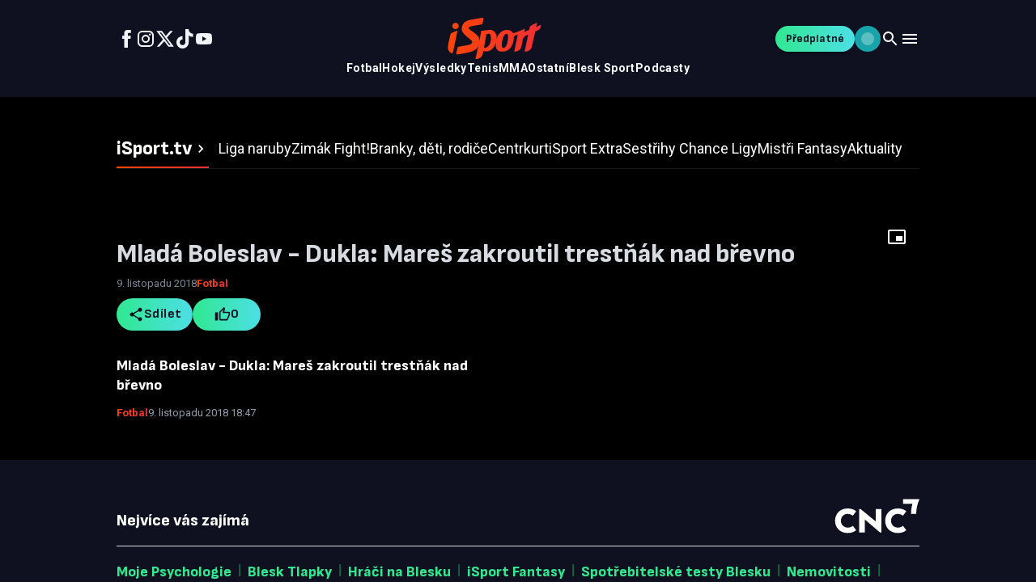

--- FILE ---
content_type: text/html; charset=utf-8
request_url: https://tv.isport.blesk.cz/video/5289990/mlada-boleslav-dukla-mares-zakroutil-trestnak-nad-brevno.html
body_size: 28005
content:
<!DOCTYPE html><html lang="cs"><head><meta charSet="utf-8"/><meta name="viewport" content="width=device-width, initial-scale=1"/><link rel="preload" href="/_next/static/media/47cbc4e2adbc5db9-s.p.woff2" as="font" crossorigin="" type="font/woff2"/><link rel="preload" href="/_next/static/media/825394e9faec38fd-s.p.woff2" as="font" crossorigin="" type="font/woff2"/><link rel="preload" href="/_next/static/media/e4af272ccee01ff0-s.p.woff2" as="font" crossorigin="" type="font/woff2"/><link rel="preload" as="image" href="/_next/static/media/brand.03ab915e.svg"/><link rel="stylesheet" href="/_next/static/css/440b704698914c40.css" data-precedence="next"/><link rel="stylesheet" href="/_next/static/css/d3534ed475fe2e0f.css" data-precedence="next"/><link rel="preload" as="script" fetchPriority="low" href="/_next/static/chunks/webpack-7ba808272416bc32.js"/><script src="/_next/static/chunks/06f73532-5d79674501ef7234.js" async=""></script><script src="/_next/static/chunks/1000-95920b007e53be56.js" async=""></script><script src="/_next/static/chunks/main-app-f113bd9551c29919.js" async=""></script><script src="/_next/static/chunks/2389-08d40771c2c29643.js" async=""></script><script src="/_next/static/chunks/9188-cf8a97850603dc23.js" async=""></script><script src="/_next/static/chunks/4259-7174c0e87bd70283.js" async=""></script><script src="/_next/static/chunks/3434-b0ffc87518bd32b2.js" async=""></script><script src="/_next/static/chunks/4681-1cf74057ffe25257.js" async=""></script><script src="/_next/static/chunks/1835-4dd858fa17fdbf9c.js" async=""></script><script src="/_next/static/chunks/1573-4116bc7ce54efe43.js" async=""></script><script src="/_next/static/chunks/6265-faa33afc6335698c.js" async=""></script><script src="/_next/static/chunks/3223-7de986a035aadf85.js" async=""></script><script src="/_next/static/chunks/4176-26bc0ae6affbf24f.js" async=""></script><script src="/_next/static/chunks/4234-43ae6beca13ae125.js" async=""></script><script src="/_next/static/chunks/8651-82d99bd740e96945.js" async=""></script><script src="/_next/static/chunks/7002-2246c011748a6308.js" async=""></script><script src="/_next/static/chunks/app/global-error-881717ff5fd15ae2.js" async=""></script><script src="/_next/static/chunks/3577-ce21ad391f26d728.js" async=""></script><script src="/_next/static/chunks/4892-995f2b48cb44e21a.js" async=""></script><script src="/_next/static/chunks/4663-d4754e206acba8b3.js" async=""></script><script src="/_next/static/chunks/5715-4e605f9453b91fab.js" async=""></script><script src="/_next/static/chunks/9123-4d5663c55f9a20ce.js" async=""></script><script src="/_next/static/chunks/app/layout-7828886305c23b41.js" async=""></script><script src="/_next/static/chunks/4688-5ec0dcf53774f094.js" async=""></script><script src="/_next/static/chunks/751-0c1c94ab8ae73aa8.js" async=""></script><script src="/_next/static/chunks/7715-c58d83ff1dea09f9.js" async=""></script><script src="/_next/static/chunks/app/page-4c2bb2309d7e15b4.js" async=""></script><script src="/_next/static/chunks/app/not-found-b305e17770dd0040.js" async=""></script><script src="/_next/static/chunks/3845-8a3bb64543b9ca5e.js" async=""></script><script src="/_next/static/chunks/app/video/%5B...slug%5D/page-3ded56121097cb3f.js" async=""></script><link rel="preload" href="https://www.googletagmanager.com/gtm.js?id=GTM-KCLS9VRR" as="script"/><link rel="preload" href="https://cdn.cpex.cz/cmp/subscription/configurations/cnc-cmp-subscription.js" as="script"/><link rel="preload" href="https://spir.hit.gemius.pl/gplayer.js" as="script"/><meta name="next-size-adjust" content=""/><link rel="dns-prefetch" href="//host.vpplayer.tech"/><link rel="preconnect" href="https://host.vpplayer.tech"/><link rel="preconnect" href="https://cdn.cpex.cz"/><link rel="preconnect" href="https://sdk.privacy-center.org"/><link rel="preconnect" href="https://www.googletagmanager.com"/><link rel="preconnect" href="https://securepubads.g.doubleclick.net"/><link rel="preconnect" href="https://spir.hit.gemius.pl"/><link rel="dns-prefetch" href="//host.vpplayer.tech"/><link rel="preconnect" href="https://host.vpplayer.tech"/><script>
              window.dataLayer = window.dataLayer || [];
              function gtag(){dataLayer.push(arguments);}
              gtag('consent', 'default', {
                'ad_storage': 'denied',
                'ad_user_data': 'denied',
                'ad_personalization': 'denied',
                'analytics_storage': 'denied',
                'vendor_CNC': 'denied',
                'vendor_CVC': 'denied',
                'CMP3_non_IAB': 'denied'
              });
            </script><script>
              window.__cncIsPremiumUser = function() { return false; };
              window.__cncPortaUrl = '/auth/signin?callbackUrl=' + encodeURIComponent(window.location.href);
              window.__cncRegisterUrl = 'https://premium.ikiosek.cz/web-bez-reklam?cmp_source=' + window.location.href;
              window.__cncCookiesUrl = 'https://www.cncenter.cz/cookies';
              window.__cncUserProfileUrl = 'https://www.ikiosek.cz/muj-ucet';
            </script><script>(self.__next_s=self.__next_s||[]).push(["https://cdn.cpex.cz/cmp/subscription/configurations/cnc-cmp-subscription.js",{"id":"cnc-cmp-subscription"}])</script><title>Mladá Boleslav - Dukla: Mareš zakroutil trestňák nad břevno</title><meta name="description" content="Sledujte exkluzivní sportovní videa na iSport TV"/><meta name="keywords" content="fortuna liga,fotbal,sport,Mladá Boleslav,dukla"/><link rel="canonical" href="https://tv.isport.blesk.cz/video/5289990/mlada-boleslav-dukla-mares-zakroutil-trestnak-nad-brevno.html"/><meta property="og:title" content="Mladá Boleslav - Dukla: Mareš zakroutil trestňák nad břevno"/><meta property="og:description" content="Sledujte exkluzivní sportovní videa na iSport TV"/><meta property="og:url" content="https://tv.isport.blesk.cz/video/5289990/mlada-boleslav-dukla-mares-zakroutil-trestnak-nad-brevno.html"/><meta property="og:site_name" content="iSport TV"/><meta property="og:image" content="https://1884403144.rsc.cdn77.org/foto/fortuna-liga-fotbal-sport-mlada-boleslav-dukla/MHgwL3NtYXJ0L2ltZw/5289990.jpg?v=0&amp;st=bkIJI6Embt5YLw_ZG7MWcKYhKMkZsVrzKkve6hthOCo&amp;ts=1600812000&amp;e=0"/><meta property="og:image:width" content="1200"/><meta property="og:image:height" content="630"/><meta property="og:image:alt" content="Mladá Boleslav - Dukla: Mareš zakroutil trestňák nad břevno"/><meta property="og:type" content="video.other"/><meta name="twitter:card" content="summary_large_image"/><meta name="twitter:site" content="@DenikSport"/><meta name="twitter:title" content="Mladá Boleslav - Dukla: Mareš zakroutil trestňák nad břevno"/><meta name="twitter:description" content="Sledujte exkluzivní sportovní videa na iSport TV"/><meta name="twitter:image" content="https://1884403144.rsc.cdn77.org/foto/fortuna-liga-fotbal-sport-mlada-boleslav-dukla/MHgwL3NtYXJ0L2ltZw/5289990.jpg?v=0&amp;st=bkIJI6Embt5YLw_ZG7MWcKYhKMkZsVrzKkve6hthOCo&amp;ts=1600812000&amp;e=0"/><link rel="icon" href="/favicon.ico" type="image/x-icon" sizes="48x48"/><script>document.querySelectorAll('body link[rel="icon"], body link[rel="apple-touch-icon"]').forEach(el => document.head.appendChild(el))</script><script src="/_next/static/chunks/polyfills-42372ed130431b0a.js" noModule=""></script><style data-emotion="mui-global animation-c7515d">@-webkit-keyframes animation-c7515d{0%{opacity:1;}50%{opacity:0.4;}100%{opacity:1;}}@keyframes animation-c7515d{0%{opacity:1;}50%{opacity:0.4;}100%{opacity:1;}}</style><style data-emotion="mui 1h7fp8c 132sx2n h1p5n5 1rf53uj 975lr9 165xfo9 13rflmk ytumd6 ug2x67 3zi214 9477ta 1l7fwq3 17l4zae 1uddttm 1kfjksy 10n8199 1gb23v0 10vi9p9 1s1rscy 1qh3utc 148tdo9 ms0z 10j31io yvbm2a 1ansy5z 1xocsqk uol788 1awdp2z z7bqov 52fq76 yeouz0 10mejol q7mezt 1dun4h7 1anoigb h9r63z 5hiene 5iczsc zbyqrr hab7kq wi0hok 1anvzi 1lekzkb 1mervjy 1xzglip 108b054 dblhqp ib62cg dubu5x k008qs ibd4n8 i8yde5 b8szdl 17do188 mnm4qh 1t5e0ek eey15v 1r09boe 9wy8t5 j4q7fw qjzsg0 1cvi7j1 1q0thn5 24ohb6 3j8t2l 1j9mhly 17lc1 1h8k8oh 17rcbn9 q0n832 1tu7grb 785ba gbfxpa 94n3a9 198pt76 5nc0m 1qfj8ec 187tj1u pqpw80 4roj0k 1cvwrfh vez5rl bumeml 1uvmyzu vx86zr axw7ok 1bc9qkb vo428m 13whrpm 1796iq0 ofti3c 1866nqr 136gky3 eug50a 3e2ms9 10ykn9i 1h7bd4j g7e1bf dt5anl vipsh6 15c5tlr 1fhmne3 1g6rq3z 1yhc1wu 1ekx2x9 1l31kyj 1gqrl3o ych7kf s2nw02 bled2p 15l04jn 16zs9wd 1svga6m 10jnba5 104an2v tv6xgi 1m7zj84 pzfqab gjgpt6 1n5khr6 tla8yk 1bfmo8s 16lmn2g zigi6c 1x8ahlc urqsce 1yj6zev 177xvbk 1jc6clx 3syeoj 18qoow j5005a 79elbk 1kg97lp 1t5kqv1 1f8sh1y 1pfjxa8 1upilqn jza9bq 1m1y059 1ubg8ev 1mn85y9 17qec72 1d0soo9 1ov46kg">.mui-1h7fp8c{height:100vh;display:-webkit-box;display:-webkit-flex;display:-ms-flexbox;display:flex;-webkit-flex-direction:column;-ms-flex-direction:column;flex-direction:column;overflow:auto;}.mui-132sx2n{position:relative;width:100%;background-color:var(--header-background);color:#FFFFFE;}@media (min-width:0px){.mui-132sx2n{max-height:64px;}}@media (min-width:768px){.mui-132sx2n{max-height:120px;}}.mui-h1p5n5{width:100%;margin-left:auto;box-sizing:border-box;margin-right:auto;padding-left:16px;padding-right:16px;}@media (min-width:480px){.mui-h1p5n5{padding-left:24px;padding-right:24px;}}@media (min-width:1024px){.mui-h1p5n5{max-width:1024px;}}@media (min-width:0px){.mui-h1p5n5{padding-left:16px;padding-right:16px;}}@media (min-width:1440px){.mui-h1p5n5{max-width:1080px;padding-left:40px;padding-right:40px;}}@media (min-width:1920px){.mui-h1p5n5{max-width:1636px;}}@media (min-width:2540px){.mui-h1p5n5{max-width:2348px;}}.mui-1rf53uj{display:-webkit-box;display:-webkit-flex;display:-ms-flexbox;display:flex;-webkit-flex-direction:column;-ms-flex-direction:column;flex-direction:column;-webkit-box-pack:center;-ms-flex-pack:center;-webkit-justify-content:center;justify-content:center;gap:16px;}@media (min-width:0px){.mui-1rf53uj{height:64px;}}@media (min-width:768px){.mui-1rf53uj{height:120px;}}.mui-975lr9{display:-webkit-box;display:-webkit-flex;display:-ms-flexbox;display:flex;-webkit-align-items:center;-webkit-box-align:center;-ms-flex-align:center;align-items:center;-webkit-box-pack:justify;-webkit-justify-content:space-between;justify-content:space-between;gap:16px;}.mui-165xfo9{display:-webkit-box;display:-webkit-flex;display:-ms-flexbox;display:flex;gap:24px;}.mui-165xfo9 a{color:#F1F5F9;display:-webkit-box;display:-webkit-flex;display:-ms-flexbox;display:flex;-webkit-align-items:center;-webkit-box-align:center;-ms-flex-align:center;align-items:center;}@media (max-width:767.95px){.mui-165xfo9{gap:32px;}.mui-165xfo9 svg{font-size:20px;}}@media (min-width:0px){.mui-165xfo9{display:none;}}@media (min-width:768px){.mui-165xfo9{display:-webkit-box;display:-webkit-flex;display:-ms-flexbox;display:flex;}}.mui-13rflmk{display:-webkit-box;display:-webkit-flex;display:-ms-flexbox;display:flex;gap:24px;}.mui-13rflmk a{color:#F1F5F9;display:-webkit-box;display:-webkit-flex;display:-ms-flexbox;display:flex;-webkit-align-items:center;-webkit-box-align:center;-ms-flex-align:center;align-items:center;}@media (max-width:767.95px){.mui-13rflmk{gap:32px;}.mui-13rflmk svg{font-size:20px;}}@media (min-width:0px){.mui-13rflmk{display:none;}}@media (min-width:768px){.mui-13rflmk{display:-webkit-box;display:-webkit-flex;display:-ms-flexbox;display:flex;}}.mui-ytumd6{-webkit-text-decoration:none;text-decoration:none;}.mui-ug2x67{-webkit-user-select:none;-moz-user-select:none;-ms-user-select:none;user-select:none;width:1em;height:1em;display:inline-block;-webkit-flex-shrink:0;-ms-flex-negative:0;flex-shrink:0;-webkit-transition:fill 200ms cubic-bezier(0.4, 0, 0.2, 1) 0ms;transition:fill 200ms cubic-bezier(0.4, 0, 0.2, 1) 0ms;fill:currentColor;font-size:1.5rem;cursor:pointer;}.mui-ug2x67 path{fill:currentColor;}.mui-ug2x67:hover path{fill:url(#«R8mhj6j7ddb»);}.mui-3zi214{-webkit-user-select:none;-moz-user-select:none;-ms-user-select:none;user-select:none;width:1em;height:1em;display:inline-block;-webkit-flex-shrink:0;-ms-flex-negative:0;flex-shrink:0;-webkit-transition:fill 200ms cubic-bezier(0.4, 0, 0.2, 1) 0ms;transition:fill 200ms cubic-bezier(0.4, 0, 0.2, 1) 0ms;fill:currentColor;font-size:1.5rem;font-size:medium;-webkit-transition:color 0.3s ease;transition:color 0.3s ease;}.mui-3zi214:hover{color:#66bb6a;}.mui-9477ta{-webkit-user-select:none;-moz-user-select:none;-ms-user-select:none;user-select:none;width:1em;height:1em;display:inline-block;-webkit-flex-shrink:0;-ms-flex-negative:0;flex-shrink:0;-webkit-transition:fill 200ms cubic-bezier(0.4, 0, 0.2, 1) 0ms;transition:fill 200ms cubic-bezier(0.4, 0, 0.2, 1) 0ms;fill:currentColor;font-size:1.5rem;cursor:pointer;}.mui-9477ta path{fill:currentColor;}.mui-9477ta:hover path{fill:url(#«R96hj6j7ddb»);}.mui-1l7fwq3{-webkit-user-select:none;-moz-user-select:none;-ms-user-select:none;user-select:none;width:1em;height:1em;display:inline-block;-webkit-flex-shrink:0;-ms-flex-negative:0;flex-shrink:0;-webkit-transition:fill 200ms cubic-bezier(0.4, 0, 0.2, 1) 0ms;transition:fill 200ms cubic-bezier(0.4, 0, 0.2, 1) 0ms;fill:currentColor;font-size:1.5rem;cursor:pointer;}.mui-1l7fwq3 path{fill:currentColor;}.mui-1l7fwq3:hover path{fill:url(#«R9mhj6j7ddb»);}.mui-17l4zae{-webkit-user-select:none;-moz-user-select:none;-ms-user-select:none;user-select:none;width:1em;height:1em;display:inline-block;-webkit-flex-shrink:0;-ms-flex-negative:0;flex-shrink:0;-webkit-transition:fill 200ms cubic-bezier(0.4, 0, 0.2, 1) 0ms;transition:fill 200ms cubic-bezier(0.4, 0, 0.2, 1) 0ms;fill:currentColor;font-size:1.5rem;cursor:pointer;}.mui-17l4zae path{fill:currentColor;}.mui-17l4zae:hover path{fill:url(#«Ra6hj6j7ddb»);}.mui-1uddttm{-webkit-user-select:none;-moz-user-select:none;-ms-user-select:none;user-select:none;width:1em;height:1em;display:inline-block;-webkit-flex-shrink:0;-ms-flex-negative:0;flex-shrink:0;-webkit-transition:fill 200ms cubic-bezier(0.4, 0, 0.2, 1) 0ms;transition:fill 200ms cubic-bezier(0.4, 0, 0.2, 1) 0ms;fill:currentColor;font-size:1.5rem;cursor:pointer;}.mui-1uddttm path{fill:currentColor;}.mui-1uddttm:hover path{fill:url(#«Ramhj6j7ddb»);}.mui-1kfjksy{position:relative;}@media (min-width:0px){.mui-1kfjksy{width:89px;height:40px;}}@media (min-width:768px){.mui-1kfjksy{width:116px;height:52px;}}.mui-10n8199{-webkit-flex:1;-ms-flex:1;flex:1;}@media (min-width:0px){.mui-10n8199{display:block;}}@media (min-width:768px){.mui-10n8199{display:none;}}.mui-1gb23v0{width:90%;position:relative;top:3px;max-width:100%;overflow:hidden;}@media (min-width:768px){.mui-1gb23v0{display:block;}}.mui-10vi9p9{position:absolute;visibility:hidden;white-space:nowrap;display:-webkit-box;display:-webkit-flex;display:-ms-flexbox;display:flex;gap:32px;pointer-events:none;height:0;overflow:hidden;}.mui-1s1rscy{font-family:'Roboto','Roboto Fallback';font-weight:700;font-size:14px;line-height:20px;letter-spacing:0.42px;box-sizing:border-box;height:25px;display:-webkit-inline-box;display:-webkit-inline-flex;display:-ms-inline-flexbox;display:inline-flex;-webkit-align-items:start;-webkit-box-align:start;-ms-flex-align:start;align-items:start;-webkit-box-pack:center;-ms-flex-pack:center;-webkit-justify-content:center;justify-content:center;-webkit-text-decoration:none;text-decoration:none;color:#F8FAFC;position:relative;}.mui-1s1rscy:hover,.mui-1s1rscy:focus,.mui-1s1rscy:active{background:linear-gradient(90deg, #30E890 0%, #4DDFE6 100%);-webkit-background-clip:text;background-clip:text;-webkit-background-clip:text;color:transparent;-webkit-text-fill-color:transparent;}.mui-1qh3utc{display:-webkit-box;display:-webkit-flex;display:-ms-flexbox;display:flex;gap:32px;-webkit-box-pack:center;-ms-flex-pack:center;-webkit-justify-content:center;justify-content:center;}.mui-148tdo9{display:-webkit-box;display:-webkit-flex;display:-ms-flexbox;display:flex;-webkit-align-items:center;-webkit-box-align:center;-ms-flex-align:center;align-items:center;}@media (min-width:0px){.mui-148tdo9{gap:8px;}}@media (min-width:480px){.mui-148tdo9{gap:16px;}}.mui-ms0z{font-family:'Inter','Inter Fallback';font-weight:500;font-size:0.875rem;line-height:1.75;text-transform:uppercase;min-width:64px;padding:6px 16px;border:0;border-radius:4px;-webkit-transition:background-color 250ms cubic-bezier(0.4, 0, 0.2, 1) 0ms,box-shadow 250ms cubic-bezier(0.4, 0, 0.2, 1) 0ms,border-color 250ms cubic-bezier(0.4, 0, 0.2, 1) 0ms,color 250ms cubic-bezier(0.4, 0, 0.2, 1) 0ms;transition:background-color 250ms cubic-bezier(0.4, 0, 0.2, 1) 0ms,box-shadow 250ms cubic-bezier(0.4, 0, 0.2, 1) 0ms,border-color 250ms cubic-bezier(0.4, 0, 0.2, 1) 0ms,color 250ms cubic-bezier(0.4, 0, 0.2, 1) 0ms;color:var(--variant-containedColor);background-color:var(--variant-containedBg);box-shadow:0px 3px 1px -2px rgba(0,0,0,0.2),0px 2px 2px 0px rgba(0,0,0,0.14),0px 1px 5px 0px rgba(0,0,0,0.12);--variant-textColor:#000000;--variant-outlinedColor:#000000;--variant-outlinedBorder:rgba(0, 0, 0, 0.5);--variant-containedColor:#fff;--variant-containedBg:#000000;padding:4px 10px;font-size:0.8125rem;-webkit-transition:background-color 250ms cubic-bezier(0.4, 0, 0.2, 1) 0ms,box-shadow 250ms cubic-bezier(0.4, 0, 0.2, 1) 0ms,border-color 250ms cubic-bezier(0.4, 0, 0.2, 1) 0ms;transition:background-color 250ms cubic-bezier(0.4, 0, 0.2, 1) 0ms,box-shadow 250ms cubic-bezier(0.4, 0, 0.2, 1) 0ms,border-color 250ms cubic-bezier(0.4, 0, 0.2, 1) 0ms;border-radius:64px;text-transform:none;display:-webkit-box;display:-webkit-flex;display:-ms-flexbox;display:flex;-webkit-align-items:center;-webkit-box-align:center;-ms-flex-align:center;align-items:center;font-weight:500;}.mui-ms0z:hover{-webkit-text-decoration:none;text-decoration:none;}.mui-ms0z.Mui-disabled{color:rgba(255, 255, 255, 0.3);}.mui-ms0z:hover{box-shadow:0px 2px 4px -1px rgba(0,0,0,0.2),0px 4px 5px 0px rgba(0,0,0,0.14),0px 1px 10px 0px rgba(0,0,0,0.12);}@media (hover: none){.mui-ms0z:hover{box-shadow:0px 3px 1px -2px rgba(0,0,0,0.2),0px 2px 2px 0px rgba(0,0,0,0.14),0px 1px 5px 0px rgba(0,0,0,0.12);}}.mui-ms0z:active{box-shadow:0px 5px 5px -3px rgba(0,0,0,0.2),0px 8px 10px 1px rgba(0,0,0,0.14),0px 3px 14px 2px rgba(0,0,0,0.12);}.mui-ms0z.Mui-focusVisible{box-shadow:0px 3px 5px -1px rgba(0,0,0,0.2),0px 6px 10px 0px rgba(0,0,0,0.14),0px 1px 18px 0px rgba(0,0,0,0.12);}.mui-ms0z.Mui-disabled{color:rgba(255, 255, 255, 0.3);box-shadow:none;background-color:rgba(255, 255, 255, 0.12);}@media (hover: hover){.mui-ms0z:hover{--variant-containedBg:rgb(0, 0, 0);--variant-textBg:rgba(0, 0, 0, 0.08);--variant-outlinedBorder:#000000;--variant-outlinedBg:rgba(0, 0, 0, 0.08);}}.mui-ms0z.MuiButton-loading{color:transparent;}.mui-ms0z.MuiButton-colorPrimary.mui-ms0z.MuiButton-colorPrimary:focus,.mui-ms0z.MuiButton-colorSecondary.mui-ms0z.MuiButton-colorSecondary:focus{box-shadow:0 0 0 2px #6838EF;}.mui-ms0z.MuiButton-containedPrimary{background:linear-gradient(90deg, #30E890 0%, #4DDFE6 100%);color:#0F1120;}.mui-ms0z.MuiButton-containedPrimary:hover{background:#7EF7BD;-webkit-transition:unset;transition:unset;}.mui-ms0z.MuiButton-containedPrimary:active{background:#30E890;}.mui-ms0z.MuiButton-outlinedPrimary{color:#30E890;background:linear-gradient(90deg, #0BA85E 0%, #18A3AA 100%);-webkit-background-clip:text;-webkit-text-fill-color:transparent;position:relative;}.mui-ms0z.MuiButton-outlinedPrimary::before{content:"";position:absolute;inset:0;border-radius:inherit;padding:2px;background:linear-gradient(90deg, #0BA85E 0%, #18A3AA 100%);-webkit-mask:linear-gradient(#fff 0 0) content-box,linear-gradient(#fff 0 0);-webkit-mask-composite:destination-out;-webkit-mask-composite:exclude;mask-composite:exclude;}.mui-ms0z.MuiButton-outlinedPrimary .start-icon>svg{fill:#0BA85E;}.mui-ms0z.MuiButton-outlinedPrimary .end-icon>svg{fill:#18A3AA;}.mui-ms0z.MuiButton-outlinedPrimary:hover{box-shadow:inset 0 0 0 2px #15D279;color:#15D279;-webkit-text-fill-color:unset;-webkit-transition:unset;transition:unset;}.mui-ms0z.MuiButton-outlinedPrimary:hover .start-icon>svg,.mui-ms0z.MuiButton-outlinedPrimary:hover .end-icon>svg{fill:#15D279;}.mui-ms0z.MuiButton-outlinedPrimary:hover::before,.mui-ms0z.MuiButton-outlinedPrimary:focus::before,.mui-ms0z.MuiButton-outlinedPrimary:active::before{opacity:0;}.mui-ms0z.MuiButton-outlinedPrimary:active{box-shadow:inset 0 0 0 2px #30E890;color:#30E890;-webkit-text-fill-color:unset;}.mui-ms0z.MuiButton-outlinedPrimary:active .start-icon>svg{fill:#30E890;}.mui-ms0z.MuiButton-outlinedPrimary:active .end-icon>svg{fill:#30E890;}.mui-ms0z.MuiButton-textPrimary{color:#30E890;background:linear-gradient(90deg, #0BA85E 0%, #18A3AA 100%);-webkit-background-clip:text;-webkit-text-fill-color:transparent;}.mui-ms0z.MuiButton-textPrimary .start-icon>svg{fill:#0BA85E;}.mui-ms0z.MuiButton-textPrimary .end-icon>svg{fill:#18A3AA;}.mui-ms0z.MuiButton-textPrimary:hover{color:#15D279;-webkit-text-fill-color:unset;}.mui-ms0z.MuiButton-textPrimary:hover .start-icon>svg,.mui-ms0z.MuiButton-textPrimary:hover .end-icon>svg{fill:#15D279;}.mui-ms0z.MuiButton-textPrimary:active{color:#30E890;-webkit-text-fill-color:unset;}.mui-ms0z.MuiButton-textPrimary:active .start-icon>svg,.mui-ms0z.MuiButton-textPrimary:active .end-icon>svg{fill:#30E890;}.mui-ms0z.MuiButton-textPrimary:focus{box-shadow:none;}.mui-ms0z.MuiButton-textPrimary::before{display:none;}.mui-ms0z.MuiButton-textPrimary .MuiTouchRipple-root{display:none;}.mui-ms0z.MuiButton-colorSecondary{color:#586479;background:transparent;border:none;}.mui-ms0z.MuiButton-colorSecondary .start-icon>svg,.mui-ms0z.MuiButton-colorSecondary .end-icon>svg{fill:#B3BBC6;}.mui-ms0z.MuiButton-colorSecondary.icon-only{min-width:0;padding:0;height:auto;}.mui-ms0z.MuiButton-colorSecondary.icon-only.MuiButton-root:hover{background-color:transparent;}.mui-ms0z.MuiButton-containedSecondary:hover,.mui-ms0z.MuiButton-containedSecondary:focus,.mui-ms0z.MuiButton-containedSecondary:active{color:#FFFFFE;}.mui-ms0z.MuiButton-containedSecondary:hover .start-icon>svg,.mui-ms0z.MuiButton-containedSecondary:focus .start-icon>svg,.mui-ms0z.MuiButton-containedSecondary:active .start-icon>svg,.mui-ms0z.MuiButton-containedSecondary:hover .end-icon>svg,.mui-ms0z.MuiButton-containedSecondary:focus .end-icon>svg,.mui-ms0z.MuiButton-containedSecondary:active .end-icon>svg{fill:#FFFFFE;}.mui-ms0z.MuiButton-containedSecondary:hover,.mui-ms0z.MuiButton-containedSecondary:focus{background:#7D899C;}.mui-ms0z.MuiButton-containedSecondary:active{background:#929EAF;}.mui-ms0z.MuiButton-outlinedSecondary:hover{box-shadow:inset 0 0 0 2px #586479;}.mui-ms0z.MuiButton-outlinedSecondary:active{box-shadow:inset 0 0 0 2px #7D899C;color:#7D899C;}.mui-ms0z.MuiButton-outlinedSecondary:active .start-icon>svg,.mui-ms0z.MuiButton-outlinedSecondary:active .end-icon>svg{fill:#7D899C;}.mui-ms0z.MuiButton-outlinedSecondary:focus,.mui-ms0z.MuiButton-outlinedSecondary:hover{color:#586479;}.mui-ms0z.MuiButton-outlinedSecondary:focus .start-icon>svg,.mui-ms0z.MuiButton-outlinedSecondary:hover .start-icon>svg,.mui-ms0z.MuiButton-outlinedSecondary:focus .end-icon>svg,.mui-ms0z.MuiButton-outlinedSecondary:hover .end-icon>svg{fill:#586479;}.mui-ms0z.MuiButton-textSecondary:hover{background-color:#F8FAFC;color:#7D899C;}.mui-ms0z.MuiButton-textSecondary:hover .start-icon>svg,.mui-ms0z.MuiButton-textSecondary:hover .end-icon>svg{fill:#7D899C;}.mui-ms0z.MuiButton-textSecondary:hover,.mui-ms0z.MuiButton-textSecondary:focus,.mui-ms0z.MuiButton-textSecondary:active{color:#7D899C;}.mui-ms0z.MuiButton-textSecondary:hover .start-icon>svg,.mui-ms0z.MuiButton-textSecondary:focus .start-icon>svg,.mui-ms0z.MuiButton-textSecondary:active .start-icon>svg,.mui-ms0z.MuiButton-textSecondary:hover .end-icon>svg,.mui-ms0z.MuiButton-textSecondary:focus .end-icon>svg,.mui-ms0z.MuiButton-textSecondary:active .end-icon>svg{fill:#7D899C;}.mui-ms0z.MuiButton-textSecondary:active{color:#7D899C;}.mui-ms0z.MuiButton-textSecondary:active .start-icon>svg,.mui-ms0z.MuiButton-textSecondary:active .end-icon>svg{fill:#7D899C;}.mui-ms0z.MuiButtonBase-root.icon-only{min-width:0;padding:0;height:auto;}.mui-ms0z.MuiButtonBase-root.icon-only.MuiButton-arrow{z-index:3;}.mui-ms0z.MuiButtonBase-root.icon-only.MuiButton-arrow .start-icon svg{font-size:32px;}.mui-ms0z.MuiButtonBase-root.icon-only.MuiButton-arrow:hover path:nth-of-type(1){fill:#30E890;}.mui-ms0z.MuiButton-sizeSmall{font-family:'Sofia Sans','Sofia Sans Fallback';font-weight:700;font-size:14px;line-height:20px;height:32px;gap:4px;padding:0px 12.8px;}.mui-ms0z.MuiButton-sizeSmall .start-icon svg,.mui-ms0z.MuiButton-sizeSmall .end-icon svg{font-size:16px;-webkit-transition:none;transition:none;}.mui-ms0z.MuiButton-sizeMedium{font-family:'Sofia Sans','Sofia Sans Fallback';font-weight:700;font-size:16px;line-height:24px;letter-spacing:0.48px;gap:8px;height:40px;padding:0px 13.6px;}.mui-ms0z.MuiButton-sizeMedium .start-icon svg,.mui-ms0z.MuiButton-sizeMedium .end-icon svg{font-size:20px;-webkit-transition:none;transition:none;}.mui-ms0z.MuiButton-sizeLarge{font-family:'Sofia Sans','Sofia Sans Fallback';font-weight:700;font-size:18px;line-height:28px;letter-spacing:0.18px;gap:8px;height:48px;padding:0px 24px;}.mui-ms0z.MuiButton-sizeLarge .start-icon svg,.mui-ms0z.MuiButton-sizeLarge .end-icon svg{font-size:24px;-webkit-transition:none;transition:none;}.mui-ms0z.Mui-disabled{color:#B3BBC6;-webkit-text-fill-color:unset;background:transparent;box-shadow:none;}.mui-ms0z.Mui-disabled.MuiButton-contained{background:#F1F5F9;}.mui-ms0z.Mui-disabled.MuiButton-outlined{box-shadow:inset 0 0 0 2px #D6DAE1;}.mui-ms0z.Mui-disabled.MuiButton-colorSecondary{color:#D6DAE1;}.mui-ms0z.Mui-disabled.MuiButton-colorSecondary .start-icon>svg,.mui-ms0z.Mui-disabled.MuiButton-colorSecondary .end-icon>svg{fill:#D6DAE1;}.mui-ms0z.Mui-disabled.MuiButton-containedSecondary{color:#D6DAE1;background-color:#F8FAFC;}.mui-ms0z.Mui-disabled.MuiButton-containedSecondary .start-icon>svg,.mui-ms0z.Mui-disabled.MuiButton-containedSecondary .end-icon>svg{fill:#D6DAE1;}.mui-ms0z.Mui-disabled.MuiButton-outlinedSecondary{box-shadow:inset 0 0 0 2px #D6DAE1;color:#D6DAE1;}.mui-ms0z.Mui-disabled.MuiButton-outlinedSecondary .start-icon>svg,.mui-ms0z.Mui-disabled.MuiButton-outlinedSecondary .end-icon>svg{fill:#D6DAE1;}.mui-ms0z.Mui-disabled .start-icon>svg,.mui-ms0z.Mui-disabled .end-icon>svg{fill:#B3BBC6;}.mui-ms0z.Mui-disabled::before{opacity:0;}.mui-10j31io{display:-webkit-inline-box;display:-webkit-inline-flex;display:-ms-inline-flexbox;display:inline-flex;-webkit-align-items:center;-webkit-box-align:center;-ms-flex-align:center;align-items:center;-webkit-box-pack:center;-ms-flex-pack:center;-webkit-justify-content:center;justify-content:center;position:relative;box-sizing:border-box;-webkit-tap-highlight-color:transparent;background-color:transparent;outline:0;border:0;margin:0;border-radius:0;padding:0;cursor:pointer;-webkit-user-select:none;-moz-user-select:none;-ms-user-select:none;user-select:none;vertical-align:middle;-moz-appearance:none;-webkit-appearance:none;-webkit-text-decoration:none;text-decoration:none;color:inherit;font-family:'Inter','Inter Fallback';font-weight:500;font-size:0.875rem;line-height:1.75;text-transform:uppercase;min-width:64px;padding:6px 16px;border:0;border-radius:4px;-webkit-transition:background-color 250ms cubic-bezier(0.4, 0, 0.2, 1) 0ms,box-shadow 250ms cubic-bezier(0.4, 0, 0.2, 1) 0ms,border-color 250ms cubic-bezier(0.4, 0, 0.2, 1) 0ms,color 250ms cubic-bezier(0.4, 0, 0.2, 1) 0ms;transition:background-color 250ms cubic-bezier(0.4, 0, 0.2, 1) 0ms,box-shadow 250ms cubic-bezier(0.4, 0, 0.2, 1) 0ms,border-color 250ms cubic-bezier(0.4, 0, 0.2, 1) 0ms,color 250ms cubic-bezier(0.4, 0, 0.2, 1) 0ms;color:var(--variant-containedColor);background-color:var(--variant-containedBg);box-shadow:0px 3px 1px -2px rgba(0,0,0,0.2),0px 2px 2px 0px rgba(0,0,0,0.14),0px 1px 5px 0px rgba(0,0,0,0.12);--variant-textColor:#000000;--variant-outlinedColor:#000000;--variant-outlinedBorder:rgba(0, 0, 0, 0.5);--variant-containedColor:#fff;--variant-containedBg:#000000;padding:4px 10px;font-size:0.8125rem;-webkit-transition:background-color 250ms cubic-bezier(0.4, 0, 0.2, 1) 0ms,box-shadow 250ms cubic-bezier(0.4, 0, 0.2, 1) 0ms,border-color 250ms cubic-bezier(0.4, 0, 0.2, 1) 0ms;transition:background-color 250ms cubic-bezier(0.4, 0, 0.2, 1) 0ms,box-shadow 250ms cubic-bezier(0.4, 0, 0.2, 1) 0ms,border-color 250ms cubic-bezier(0.4, 0, 0.2, 1) 0ms;border-radius:64px;text-transform:none;display:-webkit-box;display:-webkit-flex;display:-ms-flexbox;display:flex;-webkit-align-items:center;-webkit-box-align:center;-ms-flex-align:center;align-items:center;font-weight:500;}.mui-10j31io::-moz-focus-inner{border-style:none;}.mui-10j31io.Mui-disabled{pointer-events:none;cursor:default;}@media print{.mui-10j31io{-webkit-print-color-adjust:exact;color-adjust:exact;}}.mui-10j31io:hover{-webkit-text-decoration:none;text-decoration:none;}.mui-10j31io.Mui-disabled{color:rgba(255, 255, 255, 0.3);}.mui-10j31io:hover{box-shadow:0px 2px 4px -1px rgba(0,0,0,0.2),0px 4px 5px 0px rgba(0,0,0,0.14),0px 1px 10px 0px rgba(0,0,0,0.12);}@media (hover: none){.mui-10j31io:hover{box-shadow:0px 3px 1px -2px rgba(0,0,0,0.2),0px 2px 2px 0px rgba(0,0,0,0.14),0px 1px 5px 0px rgba(0,0,0,0.12);}}.mui-10j31io:active{box-shadow:0px 5px 5px -3px rgba(0,0,0,0.2),0px 8px 10px 1px rgba(0,0,0,0.14),0px 3px 14px 2px rgba(0,0,0,0.12);}.mui-10j31io.Mui-focusVisible{box-shadow:0px 3px 5px -1px rgba(0,0,0,0.2),0px 6px 10px 0px rgba(0,0,0,0.14),0px 1px 18px 0px rgba(0,0,0,0.12);}.mui-10j31io.Mui-disabled{color:rgba(255, 255, 255, 0.3);box-shadow:none;background-color:rgba(255, 255, 255, 0.12);}@media (hover: hover){.mui-10j31io:hover{--variant-containedBg:rgb(0, 0, 0);--variant-textBg:rgba(0, 0, 0, 0.08);--variant-outlinedBorder:#000000;--variant-outlinedBg:rgba(0, 0, 0, 0.08);}}.mui-10j31io.MuiButton-loading{color:transparent;}.mui-10j31io.MuiButton-colorPrimary.mui-10j31io.MuiButton-colorPrimary:focus,.mui-10j31io.MuiButton-colorSecondary.mui-10j31io.MuiButton-colorSecondary:focus{box-shadow:0 0 0 2px #6838EF;}.mui-10j31io.MuiButton-containedPrimary{background:linear-gradient(90deg, #30E890 0%, #4DDFE6 100%);color:#0F1120;}.mui-10j31io.MuiButton-containedPrimary:hover{background:#7EF7BD;-webkit-transition:unset;transition:unset;}.mui-10j31io.MuiButton-containedPrimary:active{background:#30E890;}.mui-10j31io.MuiButton-outlinedPrimary{color:#30E890;background:linear-gradient(90deg, #0BA85E 0%, #18A3AA 100%);-webkit-background-clip:text;-webkit-text-fill-color:transparent;position:relative;}.mui-10j31io.MuiButton-outlinedPrimary::before{content:"";position:absolute;inset:0;border-radius:inherit;padding:2px;background:linear-gradient(90deg, #0BA85E 0%, #18A3AA 100%);-webkit-mask:linear-gradient(#fff 0 0) content-box,linear-gradient(#fff 0 0);-webkit-mask-composite:destination-out;-webkit-mask-composite:exclude;mask-composite:exclude;}.mui-10j31io.MuiButton-outlinedPrimary .start-icon>svg{fill:#0BA85E;}.mui-10j31io.MuiButton-outlinedPrimary .end-icon>svg{fill:#18A3AA;}.mui-10j31io.MuiButton-outlinedPrimary:hover{box-shadow:inset 0 0 0 2px #15D279;color:#15D279;-webkit-text-fill-color:unset;-webkit-transition:unset;transition:unset;}.mui-10j31io.MuiButton-outlinedPrimary:hover .start-icon>svg,.mui-10j31io.MuiButton-outlinedPrimary:hover .end-icon>svg{fill:#15D279;}.mui-10j31io.MuiButton-outlinedPrimary:hover::before,.mui-10j31io.MuiButton-outlinedPrimary:focus::before,.mui-10j31io.MuiButton-outlinedPrimary:active::before{opacity:0;}.mui-10j31io.MuiButton-outlinedPrimary:active{box-shadow:inset 0 0 0 2px #30E890;color:#30E890;-webkit-text-fill-color:unset;}.mui-10j31io.MuiButton-outlinedPrimary:active .start-icon>svg{fill:#30E890;}.mui-10j31io.MuiButton-outlinedPrimary:active .end-icon>svg{fill:#30E890;}.mui-10j31io.MuiButton-textPrimary{color:#30E890;background:linear-gradient(90deg, #0BA85E 0%, #18A3AA 100%);-webkit-background-clip:text;-webkit-text-fill-color:transparent;}.mui-10j31io.MuiButton-textPrimary .start-icon>svg{fill:#0BA85E;}.mui-10j31io.MuiButton-textPrimary .end-icon>svg{fill:#18A3AA;}.mui-10j31io.MuiButton-textPrimary:hover{color:#15D279;-webkit-text-fill-color:unset;}.mui-10j31io.MuiButton-textPrimary:hover .start-icon>svg,.mui-10j31io.MuiButton-textPrimary:hover .end-icon>svg{fill:#15D279;}.mui-10j31io.MuiButton-textPrimary:active{color:#30E890;-webkit-text-fill-color:unset;}.mui-10j31io.MuiButton-textPrimary:active .start-icon>svg,.mui-10j31io.MuiButton-textPrimary:active .end-icon>svg{fill:#30E890;}.mui-10j31io.MuiButton-textPrimary:focus{box-shadow:none;}.mui-10j31io.MuiButton-textPrimary::before{display:none;}.mui-10j31io.MuiButton-textPrimary .MuiTouchRipple-root{display:none;}.mui-10j31io.MuiButton-colorSecondary{color:#586479;background:transparent;border:none;}.mui-10j31io.MuiButton-colorSecondary .start-icon>svg,.mui-10j31io.MuiButton-colorSecondary .end-icon>svg{fill:#B3BBC6;}.mui-10j31io.MuiButton-colorSecondary.icon-only{min-width:0;padding:0;height:auto;}.mui-10j31io.MuiButton-colorSecondary.icon-only.MuiButton-root:hover{background-color:transparent;}.mui-10j31io.MuiButton-containedSecondary:hover,.mui-10j31io.MuiButton-containedSecondary:focus,.mui-10j31io.MuiButton-containedSecondary:active{color:#FFFFFE;}.mui-10j31io.MuiButton-containedSecondary:hover .start-icon>svg,.mui-10j31io.MuiButton-containedSecondary:focus .start-icon>svg,.mui-10j31io.MuiButton-containedSecondary:active .start-icon>svg,.mui-10j31io.MuiButton-containedSecondary:hover .end-icon>svg,.mui-10j31io.MuiButton-containedSecondary:focus .end-icon>svg,.mui-10j31io.MuiButton-containedSecondary:active .end-icon>svg{fill:#FFFFFE;}.mui-10j31io.MuiButton-containedSecondary:hover,.mui-10j31io.MuiButton-containedSecondary:focus{background:#7D899C;}.mui-10j31io.MuiButton-containedSecondary:active{background:#929EAF;}.mui-10j31io.MuiButton-outlinedSecondary:hover{box-shadow:inset 0 0 0 2px #586479;}.mui-10j31io.MuiButton-outlinedSecondary:active{box-shadow:inset 0 0 0 2px #7D899C;color:#7D899C;}.mui-10j31io.MuiButton-outlinedSecondary:active .start-icon>svg,.mui-10j31io.MuiButton-outlinedSecondary:active .end-icon>svg{fill:#7D899C;}.mui-10j31io.MuiButton-outlinedSecondary:focus,.mui-10j31io.MuiButton-outlinedSecondary:hover{color:#586479;}.mui-10j31io.MuiButton-outlinedSecondary:focus .start-icon>svg,.mui-10j31io.MuiButton-outlinedSecondary:hover .start-icon>svg,.mui-10j31io.MuiButton-outlinedSecondary:focus .end-icon>svg,.mui-10j31io.MuiButton-outlinedSecondary:hover .end-icon>svg{fill:#586479;}.mui-10j31io.MuiButton-textSecondary:hover{background-color:#F8FAFC;color:#7D899C;}.mui-10j31io.MuiButton-textSecondary:hover .start-icon>svg,.mui-10j31io.MuiButton-textSecondary:hover .end-icon>svg{fill:#7D899C;}.mui-10j31io.MuiButton-textSecondary:hover,.mui-10j31io.MuiButton-textSecondary:focus,.mui-10j31io.MuiButton-textSecondary:active{color:#7D899C;}.mui-10j31io.MuiButton-textSecondary:hover .start-icon>svg,.mui-10j31io.MuiButton-textSecondary:focus .start-icon>svg,.mui-10j31io.MuiButton-textSecondary:active .start-icon>svg,.mui-10j31io.MuiButton-textSecondary:hover .end-icon>svg,.mui-10j31io.MuiButton-textSecondary:focus .end-icon>svg,.mui-10j31io.MuiButton-textSecondary:active .end-icon>svg{fill:#7D899C;}.mui-10j31io.MuiButton-textSecondary:active{color:#7D899C;}.mui-10j31io.MuiButton-textSecondary:active .start-icon>svg,.mui-10j31io.MuiButton-textSecondary:active .end-icon>svg{fill:#7D899C;}.mui-10j31io.MuiButtonBase-root.icon-only{min-width:0;padding:0;height:auto;}.mui-10j31io.MuiButtonBase-root.icon-only.MuiButton-arrow{z-index:3;}.mui-10j31io.MuiButtonBase-root.icon-only.MuiButton-arrow .start-icon svg{font-size:32px;}.mui-10j31io.MuiButtonBase-root.icon-only.MuiButton-arrow:hover path:nth-of-type(1){fill:#30E890;}.mui-10j31io.MuiButton-sizeSmall{font-family:'Sofia Sans','Sofia Sans Fallback';font-weight:700;font-size:14px;line-height:20px;height:32px;gap:4px;padding:0px 12.8px;}.mui-10j31io.MuiButton-sizeSmall .start-icon svg,.mui-10j31io.MuiButton-sizeSmall .end-icon svg{font-size:16px;-webkit-transition:none;transition:none;}.mui-10j31io.MuiButton-sizeMedium{font-family:'Sofia Sans','Sofia Sans Fallback';font-weight:700;font-size:16px;line-height:24px;letter-spacing:0.48px;gap:8px;height:40px;padding:0px 13.6px;}.mui-10j31io.MuiButton-sizeMedium .start-icon svg,.mui-10j31io.MuiButton-sizeMedium .end-icon svg{font-size:20px;-webkit-transition:none;transition:none;}.mui-10j31io.MuiButton-sizeLarge{font-family:'Sofia Sans','Sofia Sans Fallback';font-weight:700;font-size:18px;line-height:28px;letter-spacing:0.18px;gap:8px;height:48px;padding:0px 24px;}.mui-10j31io.MuiButton-sizeLarge .start-icon svg,.mui-10j31io.MuiButton-sizeLarge .end-icon svg{font-size:24px;-webkit-transition:none;transition:none;}.mui-10j31io.Mui-disabled{color:#B3BBC6;-webkit-text-fill-color:unset;background:transparent;box-shadow:none;}.mui-10j31io.Mui-disabled.MuiButton-contained{background:#F1F5F9;}.mui-10j31io.Mui-disabled.MuiButton-outlined{box-shadow:inset 0 0 0 2px #D6DAE1;}.mui-10j31io.Mui-disabled.MuiButton-colorSecondary{color:#D6DAE1;}.mui-10j31io.Mui-disabled.MuiButton-colorSecondary .start-icon>svg,.mui-10j31io.Mui-disabled.MuiButton-colorSecondary .end-icon>svg{fill:#D6DAE1;}.mui-10j31io.Mui-disabled.MuiButton-containedSecondary{color:#D6DAE1;background-color:#F8FAFC;}.mui-10j31io.Mui-disabled.MuiButton-containedSecondary .start-icon>svg,.mui-10j31io.Mui-disabled.MuiButton-containedSecondary .end-icon>svg{fill:#D6DAE1;}.mui-10j31io.Mui-disabled.MuiButton-outlinedSecondary{box-shadow:inset 0 0 0 2px #D6DAE1;color:#D6DAE1;}.mui-10j31io.Mui-disabled.MuiButton-outlinedSecondary .start-icon>svg,.mui-10j31io.Mui-disabled.MuiButton-outlinedSecondary .end-icon>svg{fill:#D6DAE1;}.mui-10j31io.Mui-disabled .start-icon>svg,.mui-10j31io.Mui-disabled .end-icon>svg{fill:#B3BBC6;}.mui-10j31io.Mui-disabled::before{opacity:0;}.mui-yvbm2a{cursor:pointer;display:-webkit-box;display:-webkit-flex;display:-ms-flexbox;display:flex;-webkit-align-items:center;-webkit-box-align:center;-ms-flex-align:center;align-items:center;}.mui-1ansy5z{position:relative;display:-webkit-box;display:-webkit-flex;display:-ms-flexbox;display:flex;-webkit-align-items:center;-webkit-box-align:center;-ms-flex-align:center;align-items:center;-webkit-box-pack:center;-ms-flex-pack:center;-webkit-justify-content:center;justify-content:center;-webkit-flex-shrink:0;-ms-flex-negative:0;flex-shrink:0;width:40px;height:40px;font-family:'Inter','Inter Fallback';font-size:1.25rem;line-height:1;border-radius:50%;overflow:hidden;-webkit-user-select:none;-moz-user-select:none;-ms-user-select:none;user-select:none;color:#ffffff;background-color:#757575;background-color:#18A3AA;color:white;width:32px;height:32px;display:-webkit-box;display:-webkit-flex;display:-ms-flexbox;display:flex;-webkit-align-items:center;-webkit-box-align:center;-ms-flex-align:center;align-items:center;-webkit-box-pack:center;-ms-flex-pack:center;-webkit-justify-content:center;justify-content:center;}.mui-1ansy5z.muiAvatar-inicials{background-color:#F8FAFC;color:#7D899C;font-weight:600;}.mui-1ansy5z.muiAvatar-icon{background-color:#F8FAFC;color:#FFFFFE;}.mui-1xocsqk{display:block;background-color:rgba(255, 255, 254, 0.13);height:1.2em;border-radius:50%;-webkit-animation:animation-c7515d 2s ease-in-out 0.5s infinite;animation:animation-c7515d 2s ease-in-out 0.5s infinite;background-color:rgba(255,255,255,0.3);}.mui-uol788{pointer-events:none;}.mui-uol788 .MuiPaper-root{border-radius:8px;margin-top:8px;overflow-y:auto;overscroll-behavior:contain;box-sizing:border-box;max-height:min(65vh, 420px);}@supports (height: 1dvh){.mui-uol788 .MuiPaper-root{max-height:min(65dvh, 420px);}}@media (min-width:768px){.mui-uol788 .MuiPaper-root{max-height:min(70vh, 560px);}@supports (height: 1dvh){.mui-uol788 .MuiPaper-root{max-height:min(70dvh, 560px);}}}.mui-uol788 .MuiPaper-root .MuiList-root{padding:8px 0px;}.mui-uol788.MuiMenu-normal .MuiPaper-root .MuiList-root{background-color:#fff;}.mui-uol788.MuiMenu-inverted .MuiPaper-root{border:2px solid #929EAF;background-color:#0F1120;}.mui-uol788.MuiMenu-inverted .MuiPaper-root .MuiList-root{background-color:#0F1120;}.mui-1awdp2z{pointer-events:none;}.mui-1awdp2z .MuiPaper-root{border-radius:8px;margin-top:8px;overflow-y:auto;overscroll-behavior:contain;box-sizing:border-box;max-height:min(65vh, 420px);}@supports (height: 1dvh){.mui-1awdp2z .MuiPaper-root{max-height:min(65dvh, 420px);}}@media (min-width:768px){.mui-1awdp2z .MuiPaper-root{max-height:min(70vh, 560px);}@supports (height: 1dvh){.mui-1awdp2z .MuiPaper-root{max-height:min(70dvh, 560px);}}}.mui-1awdp2z .MuiPaper-root .MuiList-root{padding:8px 0px;}.mui-1awdp2z.MuiMenu-normal .MuiPaper-root .MuiList-root{background-color:#fff;}.mui-1awdp2z.MuiMenu-inverted .MuiPaper-root{border:2px solid #929EAF;background-color:#0F1120;}.mui-1awdp2z.MuiMenu-inverted .MuiPaper-root .MuiList-root{background-color:#0F1120;}.mui-z7bqov{font-family:'Inter','Inter Fallback';font-weight:500;font-size:0.875rem;line-height:1.75;text-transform:uppercase;min-width:64px;padding:6px 16px;border:0;border-radius:4px;-webkit-transition:background-color 250ms cubic-bezier(0.4, 0, 0.2, 1) 0ms,box-shadow 250ms cubic-bezier(0.4, 0, 0.2, 1) 0ms,border-color 250ms cubic-bezier(0.4, 0, 0.2, 1) 0ms,color 250ms cubic-bezier(0.4, 0, 0.2, 1) 0ms;transition:background-color 250ms cubic-bezier(0.4, 0, 0.2, 1) 0ms,box-shadow 250ms cubic-bezier(0.4, 0, 0.2, 1) 0ms,border-color 250ms cubic-bezier(0.4, 0, 0.2, 1) 0ms,color 250ms cubic-bezier(0.4, 0, 0.2, 1) 0ms;padding:6px 8px;color:var(--variant-textColor);background-color:var(--variant-textBg);--variant-textColor:#000000;--variant-outlinedColor:#000000;--variant-outlinedBorder:rgba(0, 0, 0, 0.5);--variant-containedColor:#fff;--variant-containedBg:#000000;padding:8px 11px;font-size:0.9375rem;-webkit-transition:background-color 250ms cubic-bezier(0.4, 0, 0.2, 1) 0ms,box-shadow 250ms cubic-bezier(0.4, 0, 0.2, 1) 0ms,border-color 250ms cubic-bezier(0.4, 0, 0.2, 1) 0ms;transition:background-color 250ms cubic-bezier(0.4, 0, 0.2, 1) 0ms,box-shadow 250ms cubic-bezier(0.4, 0, 0.2, 1) 0ms,border-color 250ms cubic-bezier(0.4, 0, 0.2, 1) 0ms;border-radius:64px;text-transform:none;display:-webkit-box;display:-webkit-flex;display:-ms-flexbox;display:flex;-webkit-align-items:center;-webkit-box-align:center;-ms-flex-align:center;align-items:center;font-weight:500;}.mui-z7bqov:hover{-webkit-text-decoration:none;text-decoration:none;}.mui-z7bqov.Mui-disabled{color:rgba(255, 255, 255, 0.3);}@media (hover: hover){.mui-z7bqov:hover{--variant-containedBg:rgb(0, 0, 0);--variant-textBg:rgba(0, 0, 0, 0.08);--variant-outlinedBorder:#000000;--variant-outlinedBg:rgba(0, 0, 0, 0.08);}}.mui-z7bqov.MuiButton-loading{color:transparent;}.mui-z7bqov.MuiButton-colorPrimary.mui-z7bqov.MuiButton-colorPrimary:focus,.mui-z7bqov.MuiButton-colorSecondary.mui-z7bqov.MuiButton-colorSecondary:focus{box-shadow:0 0 0 2px #6838EF;}.mui-z7bqov.MuiButton-containedPrimary{background:linear-gradient(90deg, #30E890 0%, #4DDFE6 100%);color:#0F1120;}.mui-z7bqov.MuiButton-containedPrimary:hover{background:#7EF7BD;-webkit-transition:unset;transition:unset;}.mui-z7bqov.MuiButton-containedPrimary:active{background:#30E890;}.mui-z7bqov.MuiButton-outlinedPrimary{color:#30E890;background:linear-gradient(90deg, #0BA85E 0%, #18A3AA 100%);-webkit-background-clip:text;-webkit-text-fill-color:transparent;position:relative;}.mui-z7bqov.MuiButton-outlinedPrimary::before{content:"";position:absolute;inset:0;border-radius:inherit;padding:2px;background:linear-gradient(90deg, #0BA85E 0%, #18A3AA 100%);-webkit-mask:linear-gradient(#fff 0 0) content-box,linear-gradient(#fff 0 0);-webkit-mask-composite:destination-out;-webkit-mask-composite:exclude;mask-composite:exclude;}.mui-z7bqov.MuiButton-outlinedPrimary .start-icon>svg{fill:#0BA85E;}.mui-z7bqov.MuiButton-outlinedPrimary .end-icon>svg{fill:#18A3AA;}.mui-z7bqov.MuiButton-outlinedPrimary:hover{box-shadow:inset 0 0 0 2px #15D279;color:#15D279;-webkit-text-fill-color:unset;-webkit-transition:unset;transition:unset;}.mui-z7bqov.MuiButton-outlinedPrimary:hover .start-icon>svg,.mui-z7bqov.MuiButton-outlinedPrimary:hover .end-icon>svg{fill:#15D279;}.mui-z7bqov.MuiButton-outlinedPrimary:hover::before,.mui-z7bqov.MuiButton-outlinedPrimary:focus::before,.mui-z7bqov.MuiButton-outlinedPrimary:active::before{opacity:0;}.mui-z7bqov.MuiButton-outlinedPrimary:active{box-shadow:inset 0 0 0 2px #30E890;color:#30E890;-webkit-text-fill-color:unset;}.mui-z7bqov.MuiButton-outlinedPrimary:active .start-icon>svg{fill:#30E890;}.mui-z7bqov.MuiButton-outlinedPrimary:active .end-icon>svg{fill:#30E890;}.mui-z7bqov.MuiButton-textPrimary{color:#30E890;background:linear-gradient(90deg, #0BA85E 0%, #18A3AA 100%);-webkit-background-clip:text;-webkit-text-fill-color:transparent;}.mui-z7bqov.MuiButton-textPrimary .start-icon>svg{fill:#0BA85E;}.mui-z7bqov.MuiButton-textPrimary .end-icon>svg{fill:#18A3AA;}.mui-z7bqov.MuiButton-textPrimary:hover{color:#15D279;-webkit-text-fill-color:unset;}.mui-z7bqov.MuiButton-textPrimary:hover .start-icon>svg,.mui-z7bqov.MuiButton-textPrimary:hover .end-icon>svg{fill:#15D279;}.mui-z7bqov.MuiButton-textPrimary:active{color:#30E890;-webkit-text-fill-color:unset;}.mui-z7bqov.MuiButton-textPrimary:active .start-icon>svg,.mui-z7bqov.MuiButton-textPrimary:active .end-icon>svg{fill:#30E890;}.mui-z7bqov.MuiButton-textPrimary:focus{box-shadow:none;}.mui-z7bqov.MuiButton-textPrimary::before{display:none;}.mui-z7bqov.MuiButton-textPrimary .MuiTouchRipple-root{display:none;}.mui-z7bqov.MuiButton-colorSecondary{color:#586479;background:transparent;border:none;}.mui-z7bqov.MuiButton-colorSecondary .start-icon>svg,.mui-z7bqov.MuiButton-colorSecondary .end-icon>svg{fill:#B3BBC6;}.mui-z7bqov.MuiButton-colorSecondary.icon-only{min-width:0;padding:0;height:auto;}.mui-z7bqov.MuiButton-colorSecondary.icon-only.MuiButton-root:hover{background-color:transparent;}.mui-z7bqov.MuiButton-containedSecondary:hover,.mui-z7bqov.MuiButton-containedSecondary:focus,.mui-z7bqov.MuiButton-containedSecondary:active{color:#FFFFFE;}.mui-z7bqov.MuiButton-containedSecondary:hover .start-icon>svg,.mui-z7bqov.MuiButton-containedSecondary:focus .start-icon>svg,.mui-z7bqov.MuiButton-containedSecondary:active .start-icon>svg,.mui-z7bqov.MuiButton-containedSecondary:hover .end-icon>svg,.mui-z7bqov.MuiButton-containedSecondary:focus .end-icon>svg,.mui-z7bqov.MuiButton-containedSecondary:active .end-icon>svg{fill:#FFFFFE;}.mui-z7bqov.MuiButton-containedSecondary:hover,.mui-z7bqov.MuiButton-containedSecondary:focus{background:#7D899C;}.mui-z7bqov.MuiButton-containedSecondary:active{background:#929EAF;}.mui-z7bqov.MuiButton-outlinedSecondary:hover{box-shadow:inset 0 0 0 2px #586479;}.mui-z7bqov.MuiButton-outlinedSecondary:active{box-shadow:inset 0 0 0 2px #7D899C;color:#7D899C;}.mui-z7bqov.MuiButton-outlinedSecondary:active .start-icon>svg,.mui-z7bqov.MuiButton-outlinedSecondary:active .end-icon>svg{fill:#7D899C;}.mui-z7bqov.MuiButton-outlinedSecondary:focus,.mui-z7bqov.MuiButton-outlinedSecondary:hover{color:#586479;}.mui-z7bqov.MuiButton-outlinedSecondary:focus .start-icon>svg,.mui-z7bqov.MuiButton-outlinedSecondary:hover .start-icon>svg,.mui-z7bqov.MuiButton-outlinedSecondary:focus .end-icon>svg,.mui-z7bqov.MuiButton-outlinedSecondary:hover .end-icon>svg{fill:#586479;}.mui-z7bqov.MuiButton-textSecondary:hover{background-color:#F8FAFC;color:#7D899C;}.mui-z7bqov.MuiButton-textSecondary:hover .start-icon>svg,.mui-z7bqov.MuiButton-textSecondary:hover .end-icon>svg{fill:#7D899C;}.mui-z7bqov.MuiButton-textSecondary:hover,.mui-z7bqov.MuiButton-textSecondary:focus,.mui-z7bqov.MuiButton-textSecondary:active{color:#7D899C;}.mui-z7bqov.MuiButton-textSecondary:hover .start-icon>svg,.mui-z7bqov.MuiButton-textSecondary:focus .start-icon>svg,.mui-z7bqov.MuiButton-textSecondary:active .start-icon>svg,.mui-z7bqov.MuiButton-textSecondary:hover .end-icon>svg,.mui-z7bqov.MuiButton-textSecondary:focus .end-icon>svg,.mui-z7bqov.MuiButton-textSecondary:active .end-icon>svg{fill:#7D899C;}.mui-z7bqov.MuiButton-textSecondary:active{color:#7D899C;}.mui-z7bqov.MuiButton-textSecondary:active .start-icon>svg,.mui-z7bqov.MuiButton-textSecondary:active .end-icon>svg{fill:#7D899C;}.mui-z7bqov.MuiButtonBase-root.icon-only{min-width:0;padding:0;height:auto;}.mui-z7bqov.MuiButtonBase-root.icon-only.MuiButton-arrow{z-index:3;}.mui-z7bqov.MuiButtonBase-root.icon-only.MuiButton-arrow .start-icon svg{font-size:32px;}.mui-z7bqov.MuiButtonBase-root.icon-only.MuiButton-arrow:hover path:nth-of-type(1){fill:#30E890;}.mui-z7bqov.MuiButton-sizeSmall{font-family:'Sofia Sans','Sofia Sans Fallback';font-weight:700;font-size:14px;line-height:20px;height:32px;gap:4px;padding:0px 12.8px;}.mui-z7bqov.MuiButton-sizeSmall .start-icon svg,.mui-z7bqov.MuiButton-sizeSmall .end-icon svg{font-size:16px;-webkit-transition:none;transition:none;}.mui-z7bqov.MuiButton-sizeMedium{font-family:'Sofia Sans','Sofia Sans Fallback';font-weight:700;font-size:16px;line-height:24px;letter-spacing:0.48px;gap:8px;height:40px;padding:0px 13.6px;}.mui-z7bqov.MuiButton-sizeMedium .start-icon svg,.mui-z7bqov.MuiButton-sizeMedium .end-icon svg{font-size:20px;-webkit-transition:none;transition:none;}.mui-z7bqov.MuiButton-sizeLarge{font-family:'Sofia Sans','Sofia Sans Fallback';font-weight:700;font-size:18px;line-height:28px;letter-spacing:0.18px;gap:8px;height:48px;padding:0px 24px;}.mui-z7bqov.MuiButton-sizeLarge .start-icon svg,.mui-z7bqov.MuiButton-sizeLarge .end-icon svg{font-size:24px;-webkit-transition:none;transition:none;}.mui-z7bqov.Mui-disabled{color:#B3BBC6;-webkit-text-fill-color:unset;background:transparent;box-shadow:none;}.mui-z7bqov.Mui-disabled.MuiButton-contained{background:#F1F5F9;}.mui-z7bqov.Mui-disabled.MuiButton-outlined{box-shadow:inset 0 0 0 2px #D6DAE1;}.mui-z7bqov.Mui-disabled.MuiButton-colorSecondary{color:#D6DAE1;}.mui-z7bqov.Mui-disabled.MuiButton-colorSecondary .start-icon>svg,.mui-z7bqov.Mui-disabled.MuiButton-colorSecondary .end-icon>svg{fill:#D6DAE1;}.mui-z7bqov.Mui-disabled.MuiButton-containedSecondary{color:#D6DAE1;background-color:#F8FAFC;}.mui-z7bqov.Mui-disabled.MuiButton-containedSecondary .start-icon>svg,.mui-z7bqov.Mui-disabled.MuiButton-containedSecondary .end-icon>svg{fill:#D6DAE1;}.mui-z7bqov.Mui-disabled.MuiButton-outlinedSecondary{box-shadow:inset 0 0 0 2px #D6DAE1;color:#D6DAE1;}.mui-z7bqov.Mui-disabled.MuiButton-outlinedSecondary .start-icon>svg,.mui-z7bqov.Mui-disabled.MuiButton-outlinedSecondary .end-icon>svg{fill:#D6DAE1;}.mui-z7bqov.Mui-disabled .start-icon>svg,.mui-z7bqov.Mui-disabled .end-icon>svg{fill:#B3BBC6;}.mui-z7bqov.Mui-disabled::before{opacity:0;}@media (min-width:0px){.mui-z7bqov{display:none;}}@media (min-width:768px){.mui-z7bqov{display:-webkit-box;display:-webkit-flex;display:-ms-flexbox;display:flex;}}.mui-z7bqov.MuiButtonBase-root .start-icon svg,.mui-z7bqov.MuiButtonBase-root .end-icon svg{fill:#FFFFFE;}.mui-52fq76{display:-webkit-inline-box;display:-webkit-inline-flex;display:-ms-inline-flexbox;display:inline-flex;-webkit-align-items:center;-webkit-box-align:center;-ms-flex-align:center;align-items:center;-webkit-box-pack:center;-ms-flex-pack:center;-webkit-justify-content:center;justify-content:center;position:relative;box-sizing:border-box;-webkit-tap-highlight-color:transparent;background-color:transparent;outline:0;border:0;margin:0;border-radius:0;padding:0;cursor:pointer;-webkit-user-select:none;-moz-user-select:none;-ms-user-select:none;user-select:none;vertical-align:middle;-moz-appearance:none;-webkit-appearance:none;-webkit-text-decoration:none;text-decoration:none;color:inherit;font-family:'Inter','Inter Fallback';font-weight:500;font-size:0.875rem;line-height:1.75;text-transform:uppercase;min-width:64px;padding:6px 16px;border:0;border-radius:4px;-webkit-transition:background-color 250ms cubic-bezier(0.4, 0, 0.2, 1) 0ms,box-shadow 250ms cubic-bezier(0.4, 0, 0.2, 1) 0ms,border-color 250ms cubic-bezier(0.4, 0, 0.2, 1) 0ms,color 250ms cubic-bezier(0.4, 0, 0.2, 1) 0ms;transition:background-color 250ms cubic-bezier(0.4, 0, 0.2, 1) 0ms,box-shadow 250ms cubic-bezier(0.4, 0, 0.2, 1) 0ms,border-color 250ms cubic-bezier(0.4, 0, 0.2, 1) 0ms,color 250ms cubic-bezier(0.4, 0, 0.2, 1) 0ms;padding:6px 8px;color:var(--variant-textColor);background-color:var(--variant-textBg);--variant-textColor:#000000;--variant-outlinedColor:#000000;--variant-outlinedBorder:rgba(0, 0, 0, 0.5);--variant-containedColor:#fff;--variant-containedBg:#000000;padding:8px 11px;font-size:0.9375rem;-webkit-transition:background-color 250ms cubic-bezier(0.4, 0, 0.2, 1) 0ms,box-shadow 250ms cubic-bezier(0.4, 0, 0.2, 1) 0ms,border-color 250ms cubic-bezier(0.4, 0, 0.2, 1) 0ms;transition:background-color 250ms cubic-bezier(0.4, 0, 0.2, 1) 0ms,box-shadow 250ms cubic-bezier(0.4, 0, 0.2, 1) 0ms,border-color 250ms cubic-bezier(0.4, 0, 0.2, 1) 0ms;border-radius:64px;text-transform:none;display:-webkit-box;display:-webkit-flex;display:-ms-flexbox;display:flex;-webkit-align-items:center;-webkit-box-align:center;-ms-flex-align:center;align-items:center;font-weight:500;}.mui-52fq76::-moz-focus-inner{border-style:none;}.mui-52fq76.Mui-disabled{pointer-events:none;cursor:default;}@media print{.mui-52fq76{-webkit-print-color-adjust:exact;color-adjust:exact;}}.mui-52fq76:hover{-webkit-text-decoration:none;text-decoration:none;}.mui-52fq76.Mui-disabled{color:rgba(255, 255, 255, 0.3);}@media (hover: hover){.mui-52fq76:hover{--variant-containedBg:rgb(0, 0, 0);--variant-textBg:rgba(0, 0, 0, 0.08);--variant-outlinedBorder:#000000;--variant-outlinedBg:rgba(0, 0, 0, 0.08);}}.mui-52fq76.MuiButton-loading{color:transparent;}.mui-52fq76.MuiButton-colorPrimary.mui-52fq76.MuiButton-colorPrimary:focus,.mui-52fq76.MuiButton-colorSecondary.mui-52fq76.MuiButton-colorSecondary:focus{box-shadow:0 0 0 2px #6838EF;}.mui-52fq76.MuiButton-containedPrimary{background:linear-gradient(90deg, #30E890 0%, #4DDFE6 100%);color:#0F1120;}.mui-52fq76.MuiButton-containedPrimary:hover{background:#7EF7BD;-webkit-transition:unset;transition:unset;}.mui-52fq76.MuiButton-containedPrimary:active{background:#30E890;}.mui-52fq76.MuiButton-outlinedPrimary{color:#30E890;background:linear-gradient(90deg, #0BA85E 0%, #18A3AA 100%);-webkit-background-clip:text;-webkit-text-fill-color:transparent;position:relative;}.mui-52fq76.MuiButton-outlinedPrimary::before{content:"";position:absolute;inset:0;border-radius:inherit;padding:2px;background:linear-gradient(90deg, #0BA85E 0%, #18A3AA 100%);-webkit-mask:linear-gradient(#fff 0 0) content-box,linear-gradient(#fff 0 0);-webkit-mask-composite:destination-out;-webkit-mask-composite:exclude;mask-composite:exclude;}.mui-52fq76.MuiButton-outlinedPrimary .start-icon>svg{fill:#0BA85E;}.mui-52fq76.MuiButton-outlinedPrimary .end-icon>svg{fill:#18A3AA;}.mui-52fq76.MuiButton-outlinedPrimary:hover{box-shadow:inset 0 0 0 2px #15D279;color:#15D279;-webkit-text-fill-color:unset;-webkit-transition:unset;transition:unset;}.mui-52fq76.MuiButton-outlinedPrimary:hover .start-icon>svg,.mui-52fq76.MuiButton-outlinedPrimary:hover .end-icon>svg{fill:#15D279;}.mui-52fq76.MuiButton-outlinedPrimary:hover::before,.mui-52fq76.MuiButton-outlinedPrimary:focus::before,.mui-52fq76.MuiButton-outlinedPrimary:active::before{opacity:0;}.mui-52fq76.MuiButton-outlinedPrimary:active{box-shadow:inset 0 0 0 2px #30E890;color:#30E890;-webkit-text-fill-color:unset;}.mui-52fq76.MuiButton-outlinedPrimary:active .start-icon>svg{fill:#30E890;}.mui-52fq76.MuiButton-outlinedPrimary:active .end-icon>svg{fill:#30E890;}.mui-52fq76.MuiButton-textPrimary{color:#30E890;background:linear-gradient(90deg, #0BA85E 0%, #18A3AA 100%);-webkit-background-clip:text;-webkit-text-fill-color:transparent;}.mui-52fq76.MuiButton-textPrimary .start-icon>svg{fill:#0BA85E;}.mui-52fq76.MuiButton-textPrimary .end-icon>svg{fill:#18A3AA;}.mui-52fq76.MuiButton-textPrimary:hover{color:#15D279;-webkit-text-fill-color:unset;}.mui-52fq76.MuiButton-textPrimary:hover .start-icon>svg,.mui-52fq76.MuiButton-textPrimary:hover .end-icon>svg{fill:#15D279;}.mui-52fq76.MuiButton-textPrimary:active{color:#30E890;-webkit-text-fill-color:unset;}.mui-52fq76.MuiButton-textPrimary:active .start-icon>svg,.mui-52fq76.MuiButton-textPrimary:active .end-icon>svg{fill:#30E890;}.mui-52fq76.MuiButton-textPrimary:focus{box-shadow:none;}.mui-52fq76.MuiButton-textPrimary::before{display:none;}.mui-52fq76.MuiButton-textPrimary .MuiTouchRipple-root{display:none;}.mui-52fq76.MuiButton-colorSecondary{color:#586479;background:transparent;border:none;}.mui-52fq76.MuiButton-colorSecondary .start-icon>svg,.mui-52fq76.MuiButton-colorSecondary .end-icon>svg{fill:#B3BBC6;}.mui-52fq76.MuiButton-colorSecondary.icon-only{min-width:0;padding:0;height:auto;}.mui-52fq76.MuiButton-colorSecondary.icon-only.MuiButton-root:hover{background-color:transparent;}.mui-52fq76.MuiButton-containedSecondary:hover,.mui-52fq76.MuiButton-containedSecondary:focus,.mui-52fq76.MuiButton-containedSecondary:active{color:#FFFFFE;}.mui-52fq76.MuiButton-containedSecondary:hover .start-icon>svg,.mui-52fq76.MuiButton-containedSecondary:focus .start-icon>svg,.mui-52fq76.MuiButton-containedSecondary:active .start-icon>svg,.mui-52fq76.MuiButton-containedSecondary:hover .end-icon>svg,.mui-52fq76.MuiButton-containedSecondary:focus .end-icon>svg,.mui-52fq76.MuiButton-containedSecondary:active .end-icon>svg{fill:#FFFFFE;}.mui-52fq76.MuiButton-containedSecondary:hover,.mui-52fq76.MuiButton-containedSecondary:focus{background:#7D899C;}.mui-52fq76.MuiButton-containedSecondary:active{background:#929EAF;}.mui-52fq76.MuiButton-outlinedSecondary:hover{box-shadow:inset 0 0 0 2px #586479;}.mui-52fq76.MuiButton-outlinedSecondary:active{box-shadow:inset 0 0 0 2px #7D899C;color:#7D899C;}.mui-52fq76.MuiButton-outlinedSecondary:active .start-icon>svg,.mui-52fq76.MuiButton-outlinedSecondary:active .end-icon>svg{fill:#7D899C;}.mui-52fq76.MuiButton-outlinedSecondary:focus,.mui-52fq76.MuiButton-outlinedSecondary:hover{color:#586479;}.mui-52fq76.MuiButton-outlinedSecondary:focus .start-icon>svg,.mui-52fq76.MuiButton-outlinedSecondary:hover .start-icon>svg,.mui-52fq76.MuiButton-outlinedSecondary:focus .end-icon>svg,.mui-52fq76.MuiButton-outlinedSecondary:hover .end-icon>svg{fill:#586479;}.mui-52fq76.MuiButton-textSecondary:hover{background-color:#F8FAFC;color:#7D899C;}.mui-52fq76.MuiButton-textSecondary:hover .start-icon>svg,.mui-52fq76.MuiButton-textSecondary:hover .end-icon>svg{fill:#7D899C;}.mui-52fq76.MuiButton-textSecondary:hover,.mui-52fq76.MuiButton-textSecondary:focus,.mui-52fq76.MuiButton-textSecondary:active{color:#7D899C;}.mui-52fq76.MuiButton-textSecondary:hover .start-icon>svg,.mui-52fq76.MuiButton-textSecondary:focus .start-icon>svg,.mui-52fq76.MuiButton-textSecondary:active .start-icon>svg,.mui-52fq76.MuiButton-textSecondary:hover .end-icon>svg,.mui-52fq76.MuiButton-textSecondary:focus .end-icon>svg,.mui-52fq76.MuiButton-textSecondary:active .end-icon>svg{fill:#7D899C;}.mui-52fq76.MuiButton-textSecondary:active{color:#7D899C;}.mui-52fq76.MuiButton-textSecondary:active .start-icon>svg,.mui-52fq76.MuiButton-textSecondary:active .end-icon>svg{fill:#7D899C;}.mui-52fq76.MuiButtonBase-root.icon-only{min-width:0;padding:0;height:auto;}.mui-52fq76.MuiButtonBase-root.icon-only.MuiButton-arrow{z-index:3;}.mui-52fq76.MuiButtonBase-root.icon-only.MuiButton-arrow .start-icon svg{font-size:32px;}.mui-52fq76.MuiButtonBase-root.icon-only.MuiButton-arrow:hover path:nth-of-type(1){fill:#30E890;}.mui-52fq76.MuiButton-sizeSmall{font-family:'Sofia Sans','Sofia Sans Fallback';font-weight:700;font-size:14px;line-height:20px;height:32px;gap:4px;padding:0px 12.8px;}.mui-52fq76.MuiButton-sizeSmall .start-icon svg,.mui-52fq76.MuiButton-sizeSmall .end-icon svg{font-size:16px;-webkit-transition:none;transition:none;}.mui-52fq76.MuiButton-sizeMedium{font-family:'Sofia Sans','Sofia Sans Fallback';font-weight:700;font-size:16px;line-height:24px;letter-spacing:0.48px;gap:8px;height:40px;padding:0px 13.6px;}.mui-52fq76.MuiButton-sizeMedium .start-icon svg,.mui-52fq76.MuiButton-sizeMedium .end-icon svg{font-size:20px;-webkit-transition:none;transition:none;}.mui-52fq76.MuiButton-sizeLarge{font-family:'Sofia Sans','Sofia Sans Fallback';font-weight:700;font-size:18px;line-height:28px;letter-spacing:0.18px;gap:8px;height:48px;padding:0px 24px;}.mui-52fq76.MuiButton-sizeLarge .start-icon svg,.mui-52fq76.MuiButton-sizeLarge .end-icon svg{font-size:24px;-webkit-transition:none;transition:none;}.mui-52fq76.Mui-disabled{color:#B3BBC6;-webkit-text-fill-color:unset;background:transparent;box-shadow:none;}.mui-52fq76.Mui-disabled.MuiButton-contained{background:#F1F5F9;}.mui-52fq76.Mui-disabled.MuiButton-outlined{box-shadow:inset 0 0 0 2px #D6DAE1;}.mui-52fq76.Mui-disabled.MuiButton-colorSecondary{color:#D6DAE1;}.mui-52fq76.Mui-disabled.MuiButton-colorSecondary .start-icon>svg,.mui-52fq76.Mui-disabled.MuiButton-colorSecondary .end-icon>svg{fill:#D6DAE1;}.mui-52fq76.Mui-disabled.MuiButton-containedSecondary{color:#D6DAE1;background-color:#F8FAFC;}.mui-52fq76.Mui-disabled.MuiButton-containedSecondary .start-icon>svg,.mui-52fq76.Mui-disabled.MuiButton-containedSecondary .end-icon>svg{fill:#D6DAE1;}.mui-52fq76.Mui-disabled.MuiButton-outlinedSecondary{box-shadow:inset 0 0 0 2px #D6DAE1;color:#D6DAE1;}.mui-52fq76.Mui-disabled.MuiButton-outlinedSecondary .start-icon>svg,.mui-52fq76.Mui-disabled.MuiButton-outlinedSecondary .end-icon>svg{fill:#D6DAE1;}.mui-52fq76.Mui-disabled .start-icon>svg,.mui-52fq76.Mui-disabled .end-icon>svg{fill:#B3BBC6;}.mui-52fq76.Mui-disabled::before{opacity:0;}@media (min-width:0px){.mui-52fq76{display:none;}}@media (min-width:768px){.mui-52fq76{display:-webkit-box;display:-webkit-flex;display:-ms-flexbox;display:flex;}}.mui-52fq76.MuiButtonBase-root .start-icon svg,.mui-52fq76.MuiButtonBase-root .end-icon svg{fill:#FFFFFE;}.mui-yeouz0{display:-webkit-box;display:-webkit-flex;display:-ms-flexbox;display:flex;-webkit-align-items:center;-webkit-box-align:center;-ms-flex-align:center;align-items:center;}.mui-10mejol{display:-webkit-box;display:-webkit-flex;display:-ms-flexbox;display:flex;-webkit-align-items:center;-webkit-box-align:center;-ms-flex-align:center;align-items:center;}.mui-q7mezt{-webkit-user-select:none;-moz-user-select:none;-ms-user-select:none;user-select:none;width:1em;height:1em;display:inline-block;-webkit-flex-shrink:0;-ms-flex-negative:0;flex-shrink:0;-webkit-transition:fill 200ms cubic-bezier(0.4, 0, 0.2, 1) 0ms;transition:fill 200ms cubic-bezier(0.4, 0, 0.2, 1) 0ms;fill:currentColor;font-size:1.5rem;}.mui-1dun4h7{font-family:'Inter','Inter Fallback';font-weight:500;font-size:0.875rem;line-height:1.75;text-transform:uppercase;min-width:64px;padding:6px 16px;border:0;border-radius:4px;-webkit-transition:background-color 250ms cubic-bezier(0.4, 0, 0.2, 1) 0ms,box-shadow 250ms cubic-bezier(0.4, 0, 0.2, 1) 0ms,border-color 250ms cubic-bezier(0.4, 0, 0.2, 1) 0ms,color 250ms cubic-bezier(0.4, 0, 0.2, 1) 0ms;transition:background-color 250ms cubic-bezier(0.4, 0, 0.2, 1) 0ms,box-shadow 250ms cubic-bezier(0.4, 0, 0.2, 1) 0ms,border-color 250ms cubic-bezier(0.4, 0, 0.2, 1) 0ms,color 250ms cubic-bezier(0.4, 0, 0.2, 1) 0ms;padding:6px 8px;color:var(--variant-textColor);background-color:var(--variant-textBg);--variant-textColor:#000000;--variant-outlinedColor:#000000;--variant-outlinedBorder:rgba(0, 0, 0, 0.5);--variant-containedColor:#fff;--variant-containedBg:#000000;padding:8px 11px;font-size:0.9375rem;-webkit-transition:background-color 250ms cubic-bezier(0.4, 0, 0.2, 1) 0ms,box-shadow 250ms cubic-bezier(0.4, 0, 0.2, 1) 0ms,border-color 250ms cubic-bezier(0.4, 0, 0.2, 1) 0ms;transition:background-color 250ms cubic-bezier(0.4, 0, 0.2, 1) 0ms,box-shadow 250ms cubic-bezier(0.4, 0, 0.2, 1) 0ms,border-color 250ms cubic-bezier(0.4, 0, 0.2, 1) 0ms;border-radius:64px;text-transform:none;display:-webkit-box;display:-webkit-flex;display:-ms-flexbox;display:flex;-webkit-align-items:center;-webkit-box-align:center;-ms-flex-align:center;align-items:center;font-weight:500;}.mui-1dun4h7:hover{-webkit-text-decoration:none;text-decoration:none;}.mui-1dun4h7.Mui-disabled{color:rgba(255, 255, 255, 0.3);}@media (hover: hover){.mui-1dun4h7:hover{--variant-containedBg:rgb(0, 0, 0);--variant-textBg:rgba(0, 0, 0, 0.08);--variant-outlinedBorder:#000000;--variant-outlinedBg:rgba(0, 0, 0, 0.08);}}.mui-1dun4h7.MuiButton-loading{color:transparent;}.mui-1dun4h7.MuiButton-colorPrimary.mui-1dun4h7.MuiButton-colorPrimary:focus,.mui-1dun4h7.MuiButton-colorSecondary.mui-1dun4h7.MuiButton-colorSecondary:focus{box-shadow:0 0 0 2px #6838EF;}.mui-1dun4h7.MuiButton-containedPrimary{background:linear-gradient(90deg, #30E890 0%, #4DDFE6 100%);color:#0F1120;}.mui-1dun4h7.MuiButton-containedPrimary:hover{background:#7EF7BD;-webkit-transition:unset;transition:unset;}.mui-1dun4h7.MuiButton-containedPrimary:active{background:#30E890;}.mui-1dun4h7.MuiButton-outlinedPrimary{color:#30E890;background:linear-gradient(90deg, #0BA85E 0%, #18A3AA 100%);-webkit-background-clip:text;-webkit-text-fill-color:transparent;position:relative;}.mui-1dun4h7.MuiButton-outlinedPrimary::before{content:"";position:absolute;inset:0;border-radius:inherit;padding:2px;background:linear-gradient(90deg, #0BA85E 0%, #18A3AA 100%);-webkit-mask:linear-gradient(#fff 0 0) content-box,linear-gradient(#fff 0 0);-webkit-mask-composite:destination-out;-webkit-mask-composite:exclude;mask-composite:exclude;}.mui-1dun4h7.MuiButton-outlinedPrimary .start-icon>svg{fill:#0BA85E;}.mui-1dun4h7.MuiButton-outlinedPrimary .end-icon>svg{fill:#18A3AA;}.mui-1dun4h7.MuiButton-outlinedPrimary:hover{box-shadow:inset 0 0 0 2px #15D279;color:#15D279;-webkit-text-fill-color:unset;-webkit-transition:unset;transition:unset;}.mui-1dun4h7.MuiButton-outlinedPrimary:hover .start-icon>svg,.mui-1dun4h7.MuiButton-outlinedPrimary:hover .end-icon>svg{fill:#15D279;}.mui-1dun4h7.MuiButton-outlinedPrimary:hover::before,.mui-1dun4h7.MuiButton-outlinedPrimary:focus::before,.mui-1dun4h7.MuiButton-outlinedPrimary:active::before{opacity:0;}.mui-1dun4h7.MuiButton-outlinedPrimary:active{box-shadow:inset 0 0 0 2px #30E890;color:#30E890;-webkit-text-fill-color:unset;}.mui-1dun4h7.MuiButton-outlinedPrimary:active .start-icon>svg{fill:#30E890;}.mui-1dun4h7.MuiButton-outlinedPrimary:active .end-icon>svg{fill:#30E890;}.mui-1dun4h7.MuiButton-textPrimary{color:#30E890;background:linear-gradient(90deg, #0BA85E 0%, #18A3AA 100%);-webkit-background-clip:text;-webkit-text-fill-color:transparent;}.mui-1dun4h7.MuiButton-textPrimary .start-icon>svg{fill:#0BA85E;}.mui-1dun4h7.MuiButton-textPrimary .end-icon>svg{fill:#18A3AA;}.mui-1dun4h7.MuiButton-textPrimary:hover{color:#15D279;-webkit-text-fill-color:unset;}.mui-1dun4h7.MuiButton-textPrimary:hover .start-icon>svg,.mui-1dun4h7.MuiButton-textPrimary:hover .end-icon>svg{fill:#15D279;}.mui-1dun4h7.MuiButton-textPrimary:active{color:#30E890;-webkit-text-fill-color:unset;}.mui-1dun4h7.MuiButton-textPrimary:active .start-icon>svg,.mui-1dun4h7.MuiButton-textPrimary:active .end-icon>svg{fill:#30E890;}.mui-1dun4h7.MuiButton-textPrimary:focus{box-shadow:none;}.mui-1dun4h7.MuiButton-textPrimary::before{display:none;}.mui-1dun4h7.MuiButton-textPrimary .MuiTouchRipple-root{display:none;}.mui-1dun4h7.MuiButton-colorSecondary{color:#586479;background:transparent;border:none;}.mui-1dun4h7.MuiButton-colorSecondary .start-icon>svg,.mui-1dun4h7.MuiButton-colorSecondary .end-icon>svg{fill:#B3BBC6;}.mui-1dun4h7.MuiButton-colorSecondary.icon-only{min-width:0;padding:0;height:auto;}.mui-1dun4h7.MuiButton-colorSecondary.icon-only.MuiButton-root:hover{background-color:transparent;}.mui-1dun4h7.MuiButton-containedSecondary:hover,.mui-1dun4h7.MuiButton-containedSecondary:focus,.mui-1dun4h7.MuiButton-containedSecondary:active{color:#FFFFFE;}.mui-1dun4h7.MuiButton-containedSecondary:hover .start-icon>svg,.mui-1dun4h7.MuiButton-containedSecondary:focus .start-icon>svg,.mui-1dun4h7.MuiButton-containedSecondary:active .start-icon>svg,.mui-1dun4h7.MuiButton-containedSecondary:hover .end-icon>svg,.mui-1dun4h7.MuiButton-containedSecondary:focus .end-icon>svg,.mui-1dun4h7.MuiButton-containedSecondary:active .end-icon>svg{fill:#FFFFFE;}.mui-1dun4h7.MuiButton-containedSecondary:hover,.mui-1dun4h7.MuiButton-containedSecondary:focus{background:#7D899C;}.mui-1dun4h7.MuiButton-containedSecondary:active{background:#929EAF;}.mui-1dun4h7.MuiButton-outlinedSecondary:hover{box-shadow:inset 0 0 0 2px #586479;}.mui-1dun4h7.MuiButton-outlinedSecondary:active{box-shadow:inset 0 0 0 2px #7D899C;color:#7D899C;}.mui-1dun4h7.MuiButton-outlinedSecondary:active .start-icon>svg,.mui-1dun4h7.MuiButton-outlinedSecondary:active .end-icon>svg{fill:#7D899C;}.mui-1dun4h7.MuiButton-outlinedSecondary:focus,.mui-1dun4h7.MuiButton-outlinedSecondary:hover{color:#586479;}.mui-1dun4h7.MuiButton-outlinedSecondary:focus .start-icon>svg,.mui-1dun4h7.MuiButton-outlinedSecondary:hover .start-icon>svg,.mui-1dun4h7.MuiButton-outlinedSecondary:focus .end-icon>svg,.mui-1dun4h7.MuiButton-outlinedSecondary:hover .end-icon>svg{fill:#586479;}.mui-1dun4h7.MuiButton-textSecondary:hover{background-color:#F8FAFC;color:#7D899C;}.mui-1dun4h7.MuiButton-textSecondary:hover .start-icon>svg,.mui-1dun4h7.MuiButton-textSecondary:hover .end-icon>svg{fill:#7D899C;}.mui-1dun4h7.MuiButton-textSecondary:hover,.mui-1dun4h7.MuiButton-textSecondary:focus,.mui-1dun4h7.MuiButton-textSecondary:active{color:#7D899C;}.mui-1dun4h7.MuiButton-textSecondary:hover .start-icon>svg,.mui-1dun4h7.MuiButton-textSecondary:focus .start-icon>svg,.mui-1dun4h7.MuiButton-textSecondary:active .start-icon>svg,.mui-1dun4h7.MuiButton-textSecondary:hover .end-icon>svg,.mui-1dun4h7.MuiButton-textSecondary:focus .end-icon>svg,.mui-1dun4h7.MuiButton-textSecondary:active .end-icon>svg{fill:#7D899C;}.mui-1dun4h7.MuiButton-textSecondary:active{color:#7D899C;}.mui-1dun4h7.MuiButton-textSecondary:active .start-icon>svg,.mui-1dun4h7.MuiButton-textSecondary:active .end-icon>svg{fill:#7D899C;}.mui-1dun4h7.MuiButtonBase-root.icon-only{min-width:0;padding:0;height:auto;}.mui-1dun4h7.MuiButtonBase-root.icon-only.MuiButton-arrow{z-index:3;}.mui-1dun4h7.MuiButtonBase-root.icon-only.MuiButton-arrow .start-icon svg{font-size:32px;}.mui-1dun4h7.MuiButtonBase-root.icon-only.MuiButton-arrow:hover path:nth-of-type(1){fill:#30E890;}.mui-1dun4h7.MuiButton-sizeSmall{font-family:'Sofia Sans','Sofia Sans Fallback';font-weight:700;font-size:14px;line-height:20px;height:32px;gap:4px;padding:0px 12.8px;}.mui-1dun4h7.MuiButton-sizeSmall .start-icon svg,.mui-1dun4h7.MuiButton-sizeSmall .end-icon svg{font-size:16px;-webkit-transition:none;transition:none;}.mui-1dun4h7.MuiButton-sizeMedium{font-family:'Sofia Sans','Sofia Sans Fallback';font-weight:700;font-size:16px;line-height:24px;letter-spacing:0.48px;gap:8px;height:40px;padding:0px 13.6px;}.mui-1dun4h7.MuiButton-sizeMedium .start-icon svg,.mui-1dun4h7.MuiButton-sizeMedium .end-icon svg{font-size:20px;-webkit-transition:none;transition:none;}.mui-1dun4h7.MuiButton-sizeLarge{font-family:'Sofia Sans','Sofia Sans Fallback';font-weight:700;font-size:18px;line-height:28px;letter-spacing:0.18px;gap:8px;height:48px;padding:0px 24px;}.mui-1dun4h7.MuiButton-sizeLarge .start-icon svg,.mui-1dun4h7.MuiButton-sizeLarge .end-icon svg{font-size:24px;-webkit-transition:none;transition:none;}.mui-1dun4h7.Mui-disabled{color:#B3BBC6;-webkit-text-fill-color:unset;background:transparent;box-shadow:none;}.mui-1dun4h7.Mui-disabled.MuiButton-contained{background:#F1F5F9;}.mui-1dun4h7.Mui-disabled.MuiButton-outlined{box-shadow:inset 0 0 0 2px #D6DAE1;}.mui-1dun4h7.Mui-disabled.MuiButton-colorSecondary{color:#D6DAE1;}.mui-1dun4h7.Mui-disabled.MuiButton-colorSecondary .start-icon>svg,.mui-1dun4h7.Mui-disabled.MuiButton-colorSecondary .end-icon>svg{fill:#D6DAE1;}.mui-1dun4h7.Mui-disabled.MuiButton-containedSecondary{color:#D6DAE1;background-color:#F8FAFC;}.mui-1dun4h7.Mui-disabled.MuiButton-containedSecondary .start-icon>svg,.mui-1dun4h7.Mui-disabled.MuiButton-containedSecondary .end-icon>svg{fill:#D6DAE1;}.mui-1dun4h7.Mui-disabled.MuiButton-outlinedSecondary{box-shadow:inset 0 0 0 2px #D6DAE1;color:#D6DAE1;}.mui-1dun4h7.Mui-disabled.MuiButton-outlinedSecondary .start-icon>svg,.mui-1dun4h7.Mui-disabled.MuiButton-outlinedSecondary .end-icon>svg{fill:#D6DAE1;}.mui-1dun4h7.Mui-disabled .start-icon>svg,.mui-1dun4h7.Mui-disabled .end-icon>svg{fill:#B3BBC6;}.mui-1dun4h7.Mui-disabled::before{opacity:0;}.mui-1dun4h7.MuiButtonBase-root .start-icon svg,.mui-1dun4h7.MuiButtonBase-root .end-icon svg{fill:#FFFFFE;}.mui-1anoigb{display:-webkit-inline-box;display:-webkit-inline-flex;display:-ms-inline-flexbox;display:inline-flex;-webkit-align-items:center;-webkit-box-align:center;-ms-flex-align:center;align-items:center;-webkit-box-pack:center;-ms-flex-pack:center;-webkit-justify-content:center;justify-content:center;position:relative;box-sizing:border-box;-webkit-tap-highlight-color:transparent;background-color:transparent;outline:0;border:0;margin:0;border-radius:0;padding:0;cursor:pointer;-webkit-user-select:none;-moz-user-select:none;-ms-user-select:none;user-select:none;vertical-align:middle;-moz-appearance:none;-webkit-appearance:none;-webkit-text-decoration:none;text-decoration:none;color:inherit;font-family:'Inter','Inter Fallback';font-weight:500;font-size:0.875rem;line-height:1.75;text-transform:uppercase;min-width:64px;padding:6px 16px;border:0;border-radius:4px;-webkit-transition:background-color 250ms cubic-bezier(0.4, 0, 0.2, 1) 0ms,box-shadow 250ms cubic-bezier(0.4, 0, 0.2, 1) 0ms,border-color 250ms cubic-bezier(0.4, 0, 0.2, 1) 0ms,color 250ms cubic-bezier(0.4, 0, 0.2, 1) 0ms;transition:background-color 250ms cubic-bezier(0.4, 0, 0.2, 1) 0ms,box-shadow 250ms cubic-bezier(0.4, 0, 0.2, 1) 0ms,border-color 250ms cubic-bezier(0.4, 0, 0.2, 1) 0ms,color 250ms cubic-bezier(0.4, 0, 0.2, 1) 0ms;padding:6px 8px;color:var(--variant-textColor);background-color:var(--variant-textBg);--variant-textColor:#000000;--variant-outlinedColor:#000000;--variant-outlinedBorder:rgba(0, 0, 0, 0.5);--variant-containedColor:#fff;--variant-containedBg:#000000;padding:8px 11px;font-size:0.9375rem;-webkit-transition:background-color 250ms cubic-bezier(0.4, 0, 0.2, 1) 0ms,box-shadow 250ms cubic-bezier(0.4, 0, 0.2, 1) 0ms,border-color 250ms cubic-bezier(0.4, 0, 0.2, 1) 0ms;transition:background-color 250ms cubic-bezier(0.4, 0, 0.2, 1) 0ms,box-shadow 250ms cubic-bezier(0.4, 0, 0.2, 1) 0ms,border-color 250ms cubic-bezier(0.4, 0, 0.2, 1) 0ms;border-radius:64px;text-transform:none;display:-webkit-box;display:-webkit-flex;display:-ms-flexbox;display:flex;-webkit-align-items:center;-webkit-box-align:center;-ms-flex-align:center;align-items:center;font-weight:500;}.mui-1anoigb::-moz-focus-inner{border-style:none;}.mui-1anoigb.Mui-disabled{pointer-events:none;cursor:default;}@media print{.mui-1anoigb{-webkit-print-color-adjust:exact;color-adjust:exact;}}.mui-1anoigb:hover{-webkit-text-decoration:none;text-decoration:none;}.mui-1anoigb.Mui-disabled{color:rgba(255, 255, 255, 0.3);}@media (hover: hover){.mui-1anoigb:hover{--variant-containedBg:rgb(0, 0, 0);--variant-textBg:rgba(0, 0, 0, 0.08);--variant-outlinedBorder:#000000;--variant-outlinedBg:rgba(0, 0, 0, 0.08);}}.mui-1anoigb.MuiButton-loading{color:transparent;}.mui-1anoigb.MuiButton-colorPrimary.mui-1anoigb.MuiButton-colorPrimary:focus,.mui-1anoigb.MuiButton-colorSecondary.mui-1anoigb.MuiButton-colorSecondary:focus{box-shadow:0 0 0 2px #6838EF;}.mui-1anoigb.MuiButton-containedPrimary{background:linear-gradient(90deg, #30E890 0%, #4DDFE6 100%);color:#0F1120;}.mui-1anoigb.MuiButton-containedPrimary:hover{background:#7EF7BD;-webkit-transition:unset;transition:unset;}.mui-1anoigb.MuiButton-containedPrimary:active{background:#30E890;}.mui-1anoigb.MuiButton-outlinedPrimary{color:#30E890;background:linear-gradient(90deg, #0BA85E 0%, #18A3AA 100%);-webkit-background-clip:text;-webkit-text-fill-color:transparent;position:relative;}.mui-1anoigb.MuiButton-outlinedPrimary::before{content:"";position:absolute;inset:0;border-radius:inherit;padding:2px;background:linear-gradient(90deg, #0BA85E 0%, #18A3AA 100%);-webkit-mask:linear-gradient(#fff 0 0) content-box,linear-gradient(#fff 0 0);-webkit-mask-composite:destination-out;-webkit-mask-composite:exclude;mask-composite:exclude;}.mui-1anoigb.MuiButton-outlinedPrimary .start-icon>svg{fill:#0BA85E;}.mui-1anoigb.MuiButton-outlinedPrimary .end-icon>svg{fill:#18A3AA;}.mui-1anoigb.MuiButton-outlinedPrimary:hover{box-shadow:inset 0 0 0 2px #15D279;color:#15D279;-webkit-text-fill-color:unset;-webkit-transition:unset;transition:unset;}.mui-1anoigb.MuiButton-outlinedPrimary:hover .start-icon>svg,.mui-1anoigb.MuiButton-outlinedPrimary:hover .end-icon>svg{fill:#15D279;}.mui-1anoigb.MuiButton-outlinedPrimary:hover::before,.mui-1anoigb.MuiButton-outlinedPrimary:focus::before,.mui-1anoigb.MuiButton-outlinedPrimary:active::before{opacity:0;}.mui-1anoigb.MuiButton-outlinedPrimary:active{box-shadow:inset 0 0 0 2px #30E890;color:#30E890;-webkit-text-fill-color:unset;}.mui-1anoigb.MuiButton-outlinedPrimary:active .start-icon>svg{fill:#30E890;}.mui-1anoigb.MuiButton-outlinedPrimary:active .end-icon>svg{fill:#30E890;}.mui-1anoigb.MuiButton-textPrimary{color:#30E890;background:linear-gradient(90deg, #0BA85E 0%, #18A3AA 100%);-webkit-background-clip:text;-webkit-text-fill-color:transparent;}.mui-1anoigb.MuiButton-textPrimary .start-icon>svg{fill:#0BA85E;}.mui-1anoigb.MuiButton-textPrimary .end-icon>svg{fill:#18A3AA;}.mui-1anoigb.MuiButton-textPrimary:hover{color:#15D279;-webkit-text-fill-color:unset;}.mui-1anoigb.MuiButton-textPrimary:hover .start-icon>svg,.mui-1anoigb.MuiButton-textPrimary:hover .end-icon>svg{fill:#15D279;}.mui-1anoigb.MuiButton-textPrimary:active{color:#30E890;-webkit-text-fill-color:unset;}.mui-1anoigb.MuiButton-textPrimary:active .start-icon>svg,.mui-1anoigb.MuiButton-textPrimary:active .end-icon>svg{fill:#30E890;}.mui-1anoigb.MuiButton-textPrimary:focus{box-shadow:none;}.mui-1anoigb.MuiButton-textPrimary::before{display:none;}.mui-1anoigb.MuiButton-textPrimary .MuiTouchRipple-root{display:none;}.mui-1anoigb.MuiButton-colorSecondary{color:#586479;background:transparent;border:none;}.mui-1anoigb.MuiButton-colorSecondary .start-icon>svg,.mui-1anoigb.MuiButton-colorSecondary .end-icon>svg{fill:#B3BBC6;}.mui-1anoigb.MuiButton-colorSecondary.icon-only{min-width:0;padding:0;height:auto;}.mui-1anoigb.MuiButton-colorSecondary.icon-only.MuiButton-root:hover{background-color:transparent;}.mui-1anoigb.MuiButton-containedSecondary:hover,.mui-1anoigb.MuiButton-containedSecondary:focus,.mui-1anoigb.MuiButton-containedSecondary:active{color:#FFFFFE;}.mui-1anoigb.MuiButton-containedSecondary:hover .start-icon>svg,.mui-1anoigb.MuiButton-containedSecondary:focus .start-icon>svg,.mui-1anoigb.MuiButton-containedSecondary:active .start-icon>svg,.mui-1anoigb.MuiButton-containedSecondary:hover .end-icon>svg,.mui-1anoigb.MuiButton-containedSecondary:focus .end-icon>svg,.mui-1anoigb.MuiButton-containedSecondary:active .end-icon>svg{fill:#FFFFFE;}.mui-1anoigb.MuiButton-containedSecondary:hover,.mui-1anoigb.MuiButton-containedSecondary:focus{background:#7D899C;}.mui-1anoigb.MuiButton-containedSecondary:active{background:#929EAF;}.mui-1anoigb.MuiButton-outlinedSecondary:hover{box-shadow:inset 0 0 0 2px #586479;}.mui-1anoigb.MuiButton-outlinedSecondary:active{box-shadow:inset 0 0 0 2px #7D899C;color:#7D899C;}.mui-1anoigb.MuiButton-outlinedSecondary:active .start-icon>svg,.mui-1anoigb.MuiButton-outlinedSecondary:active .end-icon>svg{fill:#7D899C;}.mui-1anoigb.MuiButton-outlinedSecondary:focus,.mui-1anoigb.MuiButton-outlinedSecondary:hover{color:#586479;}.mui-1anoigb.MuiButton-outlinedSecondary:focus .start-icon>svg,.mui-1anoigb.MuiButton-outlinedSecondary:hover .start-icon>svg,.mui-1anoigb.MuiButton-outlinedSecondary:focus .end-icon>svg,.mui-1anoigb.MuiButton-outlinedSecondary:hover .end-icon>svg{fill:#586479;}.mui-1anoigb.MuiButton-textSecondary:hover{background-color:#F8FAFC;color:#7D899C;}.mui-1anoigb.MuiButton-textSecondary:hover .start-icon>svg,.mui-1anoigb.MuiButton-textSecondary:hover .end-icon>svg{fill:#7D899C;}.mui-1anoigb.MuiButton-textSecondary:hover,.mui-1anoigb.MuiButton-textSecondary:focus,.mui-1anoigb.MuiButton-textSecondary:active{color:#7D899C;}.mui-1anoigb.MuiButton-textSecondary:hover .start-icon>svg,.mui-1anoigb.MuiButton-textSecondary:focus .start-icon>svg,.mui-1anoigb.MuiButton-textSecondary:active .start-icon>svg,.mui-1anoigb.MuiButton-textSecondary:hover .end-icon>svg,.mui-1anoigb.MuiButton-textSecondary:focus .end-icon>svg,.mui-1anoigb.MuiButton-textSecondary:active .end-icon>svg{fill:#7D899C;}.mui-1anoigb.MuiButton-textSecondary:active{color:#7D899C;}.mui-1anoigb.MuiButton-textSecondary:active .start-icon>svg,.mui-1anoigb.MuiButton-textSecondary:active .end-icon>svg{fill:#7D899C;}.mui-1anoigb.MuiButtonBase-root.icon-only{min-width:0;padding:0;height:auto;}.mui-1anoigb.MuiButtonBase-root.icon-only.MuiButton-arrow{z-index:3;}.mui-1anoigb.MuiButtonBase-root.icon-only.MuiButton-arrow .start-icon svg{font-size:32px;}.mui-1anoigb.MuiButtonBase-root.icon-only.MuiButton-arrow:hover path:nth-of-type(1){fill:#30E890;}.mui-1anoigb.MuiButton-sizeSmall{font-family:'Sofia Sans','Sofia Sans Fallback';font-weight:700;font-size:14px;line-height:20px;height:32px;gap:4px;padding:0px 12.8px;}.mui-1anoigb.MuiButton-sizeSmall .start-icon svg,.mui-1anoigb.MuiButton-sizeSmall .end-icon svg{font-size:16px;-webkit-transition:none;transition:none;}.mui-1anoigb.MuiButton-sizeMedium{font-family:'Sofia Sans','Sofia Sans Fallback';font-weight:700;font-size:16px;line-height:24px;letter-spacing:0.48px;gap:8px;height:40px;padding:0px 13.6px;}.mui-1anoigb.MuiButton-sizeMedium .start-icon svg,.mui-1anoigb.MuiButton-sizeMedium .end-icon svg{font-size:20px;-webkit-transition:none;transition:none;}.mui-1anoigb.MuiButton-sizeLarge{font-family:'Sofia Sans','Sofia Sans Fallback';font-weight:700;font-size:18px;line-height:28px;letter-spacing:0.18px;gap:8px;height:48px;padding:0px 24px;}.mui-1anoigb.MuiButton-sizeLarge .start-icon svg,.mui-1anoigb.MuiButton-sizeLarge .end-icon svg{font-size:24px;-webkit-transition:none;transition:none;}.mui-1anoigb.Mui-disabled{color:#B3BBC6;-webkit-text-fill-color:unset;background:transparent;box-shadow:none;}.mui-1anoigb.Mui-disabled.MuiButton-contained{background:#F1F5F9;}.mui-1anoigb.Mui-disabled.MuiButton-outlined{box-shadow:inset 0 0 0 2px #D6DAE1;}.mui-1anoigb.Mui-disabled.MuiButton-colorSecondary{color:#D6DAE1;}.mui-1anoigb.Mui-disabled.MuiButton-colorSecondary .start-icon>svg,.mui-1anoigb.Mui-disabled.MuiButton-colorSecondary .end-icon>svg{fill:#D6DAE1;}.mui-1anoigb.Mui-disabled.MuiButton-containedSecondary{color:#D6DAE1;background-color:#F8FAFC;}.mui-1anoigb.Mui-disabled.MuiButton-containedSecondary .start-icon>svg,.mui-1anoigb.Mui-disabled.MuiButton-containedSecondary .end-icon>svg{fill:#D6DAE1;}.mui-1anoigb.Mui-disabled.MuiButton-outlinedSecondary{box-shadow:inset 0 0 0 2px #D6DAE1;color:#D6DAE1;}.mui-1anoigb.Mui-disabled.MuiButton-outlinedSecondary .start-icon>svg,.mui-1anoigb.Mui-disabled.MuiButton-outlinedSecondary .end-icon>svg{fill:#D6DAE1;}.mui-1anoigb.Mui-disabled .start-icon>svg,.mui-1anoigb.Mui-disabled .end-icon>svg{fill:#B3BBC6;}.mui-1anoigb.Mui-disabled::before{opacity:0;}.mui-1anoigb.MuiButtonBase-root .start-icon svg,.mui-1anoigb.MuiButtonBase-root .end-icon svg{fill:#FFFFFE;}@media (min-width:0px){.mui-h9r63z{display:none;}}@media (min-width:768px){.mui-h9r63z{display:block;}}.mui-5hiene{width:100%;}@media (min-width:768px){.mui-5hiene{display:block;}}.mui-5iczsc{display:-webkit-box;display:-webkit-flex;display:-ms-flexbox;display:flex;-webkit-flex-direction:column;-ms-flex-direction:column;flex-direction:column;gap:32px;margin-top:40px;}@media (min-width:0px){.mui-5iczsc{margin-bottom:24px;}}@media (min-width:480px){.mui-5iczsc{margin-bottom:32px;}}.mui-zbyqrr{background-color:#000000;color:#FFFFFE;}.mui-hab7kq{background-color:#000000;color:#FFFFFE;}.mui-wi0hok{overflow-x:auto;-webkit-overflow-scrolling:touch;scrollbar-width:none;-ms-overflow-style:none;border-bottom:1px solid rgba(255, 255, 255, 0.1);}.mui-wi0hok::-webkit-scrollbar{display:none;}.mui-1anvzi{overflow-x:auto;-webkit-overflow-scrolling:touch;scrollbar-width:none;-ms-overflow-style:none;border-bottom:1px solid rgba(255, 255, 255, 0.1);}.mui-1anvzi::-webkit-scrollbar{display:none;}.mui-1lekzkb{display:-webkit-box;display:-webkit-flex;display:-ms-flexbox;display:flex;-webkit-align-items:center;-webkit-box-align:center;-ms-flex-align:center;align-items:center;-webkit-box-pack:justify;-webkit-justify-content:space-between;justify-content:space-between;}.mui-1mervjy{display:-webkit-box;display:-webkit-flex;display:-ms-flexbox;display:flex;-webkit-align-items:center;-webkit-box-align:center;-ms-flex-align:center;align-items:center;overflow:hidden;}.mui-1xzglip{font-family:'Sofia Sans','Sofia Sans Fallback';font-weight:800;font-size:22px;line-height:28px;position:relative;text-transform:none;min-width:0;padding:0;color:#FFFFFE!important;display:-webkit-box;display:-webkit-flex;display:-ms-flexbox;display:flex;-webkit-align-items:center;-webkit-box-align:center;-ms-flex-align:center;align-items:center;gap:8px;margin-right:12px;opacity:1;}@media (min-width:768px){.mui-1xzglip{font-family:'Sofia Sans','Sofia Sans Fallback';font-weight:800;font-size:24px;line-height:32px;}}.mui-1xzglip::after{content:"";position:absolute;bottom:0;left:0;right:0;height:2px;background:linear-gradient(90deg, #FD4506 0%, #EF2F36 100%);-webkit-transform:scaleX(0);-moz-transform:scaleX(0);-ms-transform:scaleX(0);transform:scaleX(0);transform-origin:center;-webkit-transition:-webkit-transform 200ms ease-out;transition:transform 200ms ease-out;z-index:1;}.mui-1xzglip.Mui-selected::after{-webkit-transform:scaleX(1);-moz-transform:scaleX(1);-ms-transform:scaleX(1);transform:scaleX(1);}@media (hover: hover){.mui-1xzglip:hover{background:linear-gradient(90deg, #FD4506 0%, #EF2F36 100%);-webkit-background-clip:text;background-clip:text;-webkit-background-clip:text;color:transparent;-webkit-text-fill-color:transparent;}.mui-1xzglip:hover .end-icon svg path{fill:#EF2F36;}}.mui-1xzglip .start-icon{font-size:29px;}.mui-1xzglip .end-icon svg{font-size:20px;}.mui-1xzglip .end-icon svg path{fill:#FFFFFE;}.mui-108b054{font-family:'Inter','Inter Fallback';font-weight:500;font-size:0.875rem;line-height:1.25;text-transform:uppercase;max-width:360px;min-width:90px;position:relative;min-height:48px;-webkit-flex-shrink:0;-ms-flex-negative:0;flex-shrink:0;padding:12px 16px;overflow:hidden;white-space:normal;text-align:center;-webkit-flex-direction:column;-ms-flex-direction:column;flex-direction:column;color:inherit;opacity:0.6;margin-right:12px;opacity:1;font-family:'Sofia Sans','Sofia Sans Fallback';font-weight:800;font-size:22px;line-height:28px;position:relative;text-transform:none;min-width:0;padding:0;color:#FFFFFE!important;display:-webkit-box;display:-webkit-flex;display:-ms-flexbox;display:flex;-webkit-align-items:center;-webkit-box-align:center;-ms-flex-align:center;align-items:center;gap:8px;margin-right:12px;opacity:1;}.mui-108b054.Mui-selected{opacity:1;}.mui-108b054.Mui-disabled{opacity:0.38;}@media (min-width:768px){.mui-108b054{font-family:'Sofia Sans','Sofia Sans Fallback';font-weight:800;font-size:24px;line-height:32px;}}.mui-108b054::after{content:"";position:absolute;bottom:0;left:0;right:0;height:2px;background:linear-gradient(90deg, #FD4506 0%, #EF2F36 100%);-webkit-transform:scaleX(0);-moz-transform:scaleX(0);-ms-transform:scaleX(0);transform:scaleX(0);transform-origin:center;-webkit-transition:-webkit-transform 200ms ease-out;transition:transform 200ms ease-out;z-index:1;}.mui-108b054.Mui-selected::after{-webkit-transform:scaleX(1);-moz-transform:scaleX(1);-ms-transform:scaleX(1);transform:scaleX(1);}@media (hover: hover){.mui-108b054:hover{background:linear-gradient(90deg, #FD4506 0%, #EF2F36 100%);-webkit-background-clip:text;background-clip:text;-webkit-background-clip:text;color:transparent;-webkit-text-fill-color:transparent;}.mui-108b054:hover .end-icon svg path{fill:#EF2F36;}}.mui-108b054 .start-icon{font-size:29px;}.mui-108b054 .end-icon svg{font-size:20px;}.mui-108b054 .end-icon svg path{fill:#FFFFFE;}.mui-dblhqp{display:-webkit-inline-box;display:-webkit-inline-flex;display:-ms-inline-flexbox;display:inline-flex;-webkit-align-items:center;-webkit-box-align:center;-ms-flex-align:center;align-items:center;-webkit-box-pack:center;-ms-flex-pack:center;-webkit-justify-content:center;justify-content:center;position:relative;box-sizing:border-box;-webkit-tap-highlight-color:transparent;background-color:transparent;outline:0;border:0;margin:0;border-radius:0;padding:0;cursor:pointer;-webkit-user-select:none;-moz-user-select:none;-ms-user-select:none;user-select:none;vertical-align:middle;-moz-appearance:none;-webkit-appearance:none;-webkit-text-decoration:none;text-decoration:none;color:inherit;font-family:'Inter','Inter Fallback';font-weight:500;font-size:0.875rem;line-height:1.25;text-transform:uppercase;max-width:360px;min-width:90px;position:relative;min-height:48px;-webkit-flex-shrink:0;-ms-flex-negative:0;flex-shrink:0;padding:12px 16px;overflow:hidden;white-space:normal;text-align:center;-webkit-flex-direction:column;-ms-flex-direction:column;flex-direction:column;color:inherit;opacity:0.6;margin-right:12px;opacity:1;font-family:'Sofia Sans','Sofia Sans Fallback';font-weight:800;font-size:22px;line-height:28px;position:relative;text-transform:none;min-width:0;padding:0;color:#FFFFFE!important;display:-webkit-box;display:-webkit-flex;display:-ms-flexbox;display:flex;-webkit-align-items:center;-webkit-box-align:center;-ms-flex-align:center;align-items:center;gap:8px;margin-right:12px;opacity:1;}.mui-dblhqp::-moz-focus-inner{border-style:none;}.mui-dblhqp.Mui-disabled{pointer-events:none;cursor:default;}@media print{.mui-dblhqp{-webkit-print-color-adjust:exact;color-adjust:exact;}}.mui-dblhqp.Mui-selected{opacity:1;}.mui-dblhqp.Mui-disabled{opacity:0.38;}@media (min-width:768px){.mui-dblhqp{font-family:'Sofia Sans','Sofia Sans Fallback';font-weight:800;font-size:24px;line-height:32px;}}.mui-dblhqp::after{content:"";position:absolute;bottom:0;left:0;right:0;height:2px;background:linear-gradient(90deg, #FD4506 0%, #EF2F36 100%);-webkit-transform:scaleX(0);-moz-transform:scaleX(0);-ms-transform:scaleX(0);transform:scaleX(0);transform-origin:center;-webkit-transition:-webkit-transform 200ms ease-out;transition:transform 200ms ease-out;z-index:1;}.mui-dblhqp.Mui-selected::after{-webkit-transform:scaleX(1);-moz-transform:scaleX(1);-ms-transform:scaleX(1);transform:scaleX(1);}@media (hover: hover){.mui-dblhqp:hover{background:linear-gradient(90deg, #FD4506 0%, #EF2F36 100%);-webkit-background-clip:text;background-clip:text;-webkit-background-clip:text;color:transparent;-webkit-text-fill-color:transparent;}.mui-dblhqp:hover .end-icon svg path{fill:#EF2F36;}}.mui-dblhqp .start-icon{font-size:29px;}.mui-dblhqp .end-icon svg{font-size:20px;}.mui-dblhqp .end-icon svg path{fill:#FFFFFE;}.mui-ib62cg{display:-webkit-box;display:-webkit-flex;display:-ms-flexbox;display:flex;-webkit-align-items:center;-webkit-box-align:center;-ms-flex-align:center;align-items:center;gap:4px;}@media (min-width:768px){.mui-ib62cg{gap:8px;}}.mui-dubu5x{display:-webkit-box;display:-webkit-flex;display:-ms-flexbox;display:flex;-webkit-align-items:center;-webkit-box-align:center;-ms-flex-align:center;align-items:center;gap:4px;}@media (min-width:768px){.mui-dubu5x{gap:8px;}}.mui-k008qs{display:-webkit-box;display:-webkit-flex;display:-ms-flexbox;display:flex;}.mui-ibd4n8{overflow:hidden;min-height:48px;-webkit-overflow-scrolling:touch;display:-webkit-box;display:-webkit-flex;display:-ms-flexbox;display:flex;height:44px;box-sizing:border-box;}@media (max-width:479.95px){.mui-ibd4n8 .MuiTabs-scrollButtons{display:none;}}.mui-ibd4n8 .MuiTabs-scrollButtons{-webkit-align-self:center;-ms-flex-item-align:center;align-self:center;color:#FFFFFE;background-color:#3F425F;border-radius:50%;width:32px;height:32px;box-shadow:0px 4px 10px rgba(0, 0, 0, 0.2);}.mui-ibd4n8 .MuiTabs-scrollButtons:first-of-type{margin-left:8px;}.mui-ibd4n8 .MuiTabs-scrollButtons:last-of-type{margin-right:8px;}.mui-ibd4n8 .MuiTabs-scrollButtons.Mui-disabled{display:none;}.mui-ibd4n8 .MuiTabs-scrollButtons svg{font-size:10px;}.mui-ibd4n8 .MuiTabs-scrollButtons:hover{background-color:#586479;}.mui-ibd4n8 .MuiTabs-indicator{display:none;}.mui-ibd4n8 .MuiTabs-hideScrollbar.MuiTabs-scrollableX:not(.MuiTabs-scroller){pointer-events:none;visibility:hidden;}.mui-ibd4n8.size-medium .MuiTabs-flexContainer{gap:16px;}.mui-ibd4n8.size-large .MuiTabs-flexContainer{gap:24px;}@media (max-width:679.95px){.mui-ibd4n8 .MuiTabs-scrollButtons{display:none;}}.mui-i8yde5{overflow-x:auto;overflow-y:hidden;scrollbar-width:none;}.mui-i8yde5::-webkit-scrollbar{display:none;}.mui-b8szdl{position:relative;display:inline-block;-webkit-flex:1 1 auto;-ms-flex:1 1 auto;flex:1 1 auto;white-space:nowrap;scrollbar-width:none;overflow-x:auto;overflow-y:hidden;}.mui-b8szdl::-webkit-scrollbar{display:none;}.mui-17do188{display:-webkit-box;display:-webkit-flex;display:-ms-flexbox;display:flex;}.mui-mnm4qh{font-family:'Roboto','Roboto Fallback';font-weight:400;font-size:16px;line-height:28px;position:relative;text-transform:none;min-width:0;padding:0;color:#FFFFFE;display:-webkit-box;display:-webkit-flex;display:-ms-flexbox;display:flex;-webkit-align-items:center;-webkit-box-align:center;-ms-flex-align:center;align-items:center;gap:8px;}@media (min-width:768px){.mui-mnm4qh{font-family:'Roboto','Roboto Fallback';font-weight:400;font-size:18px;line-height:28px;}}.mui-mnm4qh::after{content:"";position:absolute;bottom:0;left:0;right:0;height:2px;background:linear-gradient(90deg, #FD4506 0%, #EF2F36 100%);-webkit-transform:scaleX(0);-moz-transform:scaleX(0);-ms-transform:scaleX(0);transform:scaleX(0);transform-origin:center;-webkit-transition:-webkit-transform 200ms ease-out;transition:transform 200ms ease-out;z-index:1;}.mui-mnm4qh.Mui-selected{color:#FFFFFE;font-family:'Roboto','Roboto Fallback';font-weight:700;font-size:16px;line-height:28px;}.mui-mnm4qh.Mui-selected::after{-webkit-transform:scaleX(1);-moz-transform:scaleX(1);-ms-transform:scaleX(1);transform:scaleX(1);}@media (min-width:768px){.mui-mnm4qh.Mui-selected{font-family:'Roboto','Roboto Fallback';font-weight:700;font-size:18px;line-height:28px;}}@media (hover: hover){.mui-mnm4qh:hover{background:linear-gradient(90deg, #FD4506 0%, #EF2F36 100%);-webkit-background-clip:text;background-clip:text;-webkit-background-clip:text;color:transparent;-webkit-text-fill-color:transparent;}.mui-mnm4qh:hover .end-icon svg path{fill:#EF2F36;}}.mui-mnm4qh .start-icon{font-size:29px;}.mui-mnm4qh .end-icon svg{font-size:20px;}.mui-mnm4qh .end-icon svg path{fill:#FFFFFE;}.mui-1t5e0ek{font-family:'Inter','Inter Fallback';font-weight:500;font-size:0.875rem;line-height:1.25;text-transform:uppercase;max-width:360px;min-width:90px;position:relative;min-height:48px;-webkit-flex-shrink:0;-ms-flex-negative:0;flex-shrink:0;padding:12px 16px;overflow:hidden;white-space:normal;text-align:center;-webkit-flex-direction:column;-ms-flex-direction:column;flex-direction:column;color:#555555;font-family:'Roboto','Roboto Fallback';font-weight:400;font-size:16px;line-height:28px;position:relative;text-transform:none;min-width:0;padding:0;color:#FFFFFE;display:-webkit-box;display:-webkit-flex;display:-ms-flexbox;display:flex;-webkit-align-items:center;-webkit-box-align:center;-ms-flex-align:center;align-items:center;gap:8px;}.mui-1t5e0ek.Mui-selected{color:#000000;}.mui-1t5e0ek.Mui-disabled{color:rgba(255, 255, 255, 0.5);}@media (min-width:768px){.mui-1t5e0ek{font-family:'Roboto','Roboto Fallback';font-weight:400;font-size:18px;line-height:28px;}}.mui-1t5e0ek::after{content:"";position:absolute;bottom:0;left:0;right:0;height:2px;background:linear-gradient(90deg, #FD4506 0%, #EF2F36 100%);-webkit-transform:scaleX(0);-moz-transform:scaleX(0);-ms-transform:scaleX(0);transform:scaleX(0);transform-origin:center;-webkit-transition:-webkit-transform 200ms ease-out;transition:transform 200ms ease-out;z-index:1;}.mui-1t5e0ek.Mui-selected{color:#FFFFFE;font-family:'Roboto','Roboto Fallback';font-weight:700;font-size:16px;line-height:28px;}.mui-1t5e0ek.Mui-selected::after{-webkit-transform:scaleX(1);-moz-transform:scaleX(1);-ms-transform:scaleX(1);transform:scaleX(1);}@media (min-width:768px){.mui-1t5e0ek.Mui-selected{font-family:'Roboto','Roboto Fallback';font-weight:700;font-size:18px;line-height:28px;}}@media (hover: hover){.mui-1t5e0ek:hover{background:linear-gradient(90deg, #FD4506 0%, #EF2F36 100%);-webkit-background-clip:text;background-clip:text;-webkit-background-clip:text;color:transparent;-webkit-text-fill-color:transparent;}.mui-1t5e0ek:hover .end-icon svg path{fill:#EF2F36;}}.mui-1t5e0ek .start-icon{font-size:29px;}.mui-1t5e0ek .end-icon svg{font-size:20px;}.mui-1t5e0ek .end-icon svg path{fill:#FFFFFE;}.mui-eey15v{display:-webkit-inline-box;display:-webkit-inline-flex;display:-ms-inline-flexbox;display:inline-flex;-webkit-align-items:center;-webkit-box-align:center;-ms-flex-align:center;align-items:center;-webkit-box-pack:center;-ms-flex-pack:center;-webkit-justify-content:center;justify-content:center;position:relative;box-sizing:border-box;-webkit-tap-highlight-color:transparent;background-color:transparent;outline:0;border:0;margin:0;border-radius:0;padding:0;cursor:pointer;-webkit-user-select:none;-moz-user-select:none;-ms-user-select:none;user-select:none;vertical-align:middle;-moz-appearance:none;-webkit-appearance:none;-webkit-text-decoration:none;text-decoration:none;color:inherit;font-family:'Inter','Inter Fallback';font-weight:500;font-size:0.875rem;line-height:1.25;text-transform:uppercase;max-width:360px;min-width:90px;position:relative;min-height:48px;-webkit-flex-shrink:0;-ms-flex-negative:0;flex-shrink:0;padding:12px 16px;overflow:hidden;white-space:normal;text-align:center;-webkit-flex-direction:column;-ms-flex-direction:column;flex-direction:column;color:#555555;font-family:'Roboto','Roboto Fallback';font-weight:400;font-size:16px;line-height:28px;position:relative;text-transform:none;min-width:0;padding:0;color:#FFFFFE;display:-webkit-box;display:-webkit-flex;display:-ms-flexbox;display:flex;-webkit-align-items:center;-webkit-box-align:center;-ms-flex-align:center;align-items:center;gap:8px;}.mui-eey15v::-moz-focus-inner{border-style:none;}.mui-eey15v.Mui-disabled{pointer-events:none;cursor:default;}@media print{.mui-eey15v{-webkit-print-color-adjust:exact;color-adjust:exact;}}.mui-eey15v.Mui-selected{color:#000000;}.mui-eey15v.Mui-disabled{color:rgba(255, 255, 255, 0.5);}@media (min-width:768px){.mui-eey15v{font-family:'Roboto','Roboto Fallback';font-weight:400;font-size:18px;line-height:28px;}}.mui-eey15v::after{content:"";position:absolute;bottom:0;left:0;right:0;height:2px;background:linear-gradient(90deg, #FD4506 0%, #EF2F36 100%);-webkit-transform:scaleX(0);-moz-transform:scaleX(0);-ms-transform:scaleX(0);transform:scaleX(0);transform-origin:center;-webkit-transition:-webkit-transform 200ms ease-out;transition:transform 200ms ease-out;z-index:1;}.mui-eey15v.Mui-selected{color:#FFFFFE;font-family:'Roboto','Roboto Fallback';font-weight:700;font-size:16px;line-height:28px;}.mui-eey15v.Mui-selected::after{-webkit-transform:scaleX(1);-moz-transform:scaleX(1);-ms-transform:scaleX(1);transform:scaleX(1);}@media (min-width:768px){.mui-eey15v.Mui-selected{font-family:'Roboto','Roboto Fallback';font-weight:700;font-size:18px;line-height:28px;}}@media (hover: hover){.mui-eey15v:hover{background:linear-gradient(90deg, #FD4506 0%, #EF2F36 100%);-webkit-background-clip:text;background-clip:text;-webkit-background-clip:text;color:transparent;-webkit-text-fill-color:transparent;}.mui-eey15v:hover .end-icon svg path{fill:#EF2F36;}}.mui-eey15v .start-icon{font-size:29px;}.mui-eey15v .end-icon svg{font-size:20px;}.mui-eey15v .end-icon svg path{fill:#FFFFFE;}.mui-1r09boe{-webkit-flex:1;-ms-flex:1;flex:1;margin:0 auto;}.mui-9wy8t5{width:100%;padding-top:48px;margin-top:48px;background-color:#0F1120;color:#FFFFFE;}.mui-j4q7fw{width:100%;padding-top:48px;margin-top:48px;background-color:#0F1120;color:#FFFFFE;}.mui-qjzsg0{display:grid;grid-template-areas:"links" "store" "social_icons" "top" "topics" "categories" "copyright" "bottom";grid-template-columns:1fr;gap:3px;width:100%;}@media (min-width:768px){.mui-qjzsg0{grid-template-areas:"top top" "topics topics" "categories categories" "links links" "store social_icons" "copyright copyright" "bottom bottom";grid-template-columns:1fr 1fr;gap:4px;}}.mui-1cvi7j1{display:grid;grid-template-areas:"links" "store" "social_icons" "top" "topics" "categories" "copyright" "bottom";grid-template-columns:1fr;gap:3px;width:100%;}@media (min-width:768px){.mui-1cvi7j1{grid-template-areas:"top top" "topics topics" "categories categories" "links links" "store social_icons" "copyright copyright" "bottom bottom";grid-template-columns:1fr 1fr;gap:4px;}}.mui-1q0thn5{grid-area:top;}.mui-24ohb6{display:-webkit-box;display:-webkit-flex;display:-ms-flexbox;display:flex;padding-bottom:12px;margin-bottom:16px;border-bottom:1px solid #D6DAE1;-webkit-flex-direction:column-reverse;-ms-flex-direction:column-reverse;flex-direction:column-reverse;-webkit-box-pack:center;-ms-flex-pack:center;-webkit-justify-content:center;justify-content:center;gap:48px;}@media (min-width:768px){.mui-24ohb6{-webkit-flex-direction:row;-ms-flex-direction:row;flex-direction:row;-webkit-box-pack:justify;-webkit-justify-content:space-between;justify-content:space-between;-webkit-align-items:center;-webkit-box-align:center;-ms-flex-align:center;align-items:center;padding-bottom:4px;gap:0;}}.mui-3j8t2l{display:-webkit-box;display:-webkit-flex;display:-ms-flexbox;display:flex;padding-bottom:12px;margin-bottom:16px;border-bottom:1px solid #D6DAE1;-webkit-flex-direction:column-reverse;-ms-flex-direction:column-reverse;flex-direction:column-reverse;-webkit-box-pack:center;-ms-flex-pack:center;-webkit-justify-content:center;justify-content:center;gap:48px;}@media (min-width:768px){.mui-3j8t2l{-webkit-flex-direction:row;-ms-flex-direction:row;flex-direction:row;-webkit-box-pack:justify;-webkit-justify-content:space-between;justify-content:space-between;-webkit-align-items:center;-webkit-box-align:center;-ms-flex-align:center;align-items:center;padding-bottom:4px;gap:0;}}.mui-1j9mhly{margin:0;font-family:'Sofia Sans','Sofia Sans Fallback';font-weight:800;font-size:20px;line-height:26px;color:#FFFFFE;}@media (min-width:0px){.mui-1j9mhly{font-family:'Sofia Sans','Sofia Sans Fallback';font-weight:800;font-size:22px;line-height:28px;}}@media (min-width:768px){.mui-1j9mhly{font-family:'Sofia Sans','Sofia Sans Fallback';font-weight:800;font-size:20px;line-height:26px;}}.mui-17lc1{display:-webkit-box;display:-webkit-flex;display:-ms-flexbox;display:flex;}@media (min-width:0px){.mui-17lc1{-webkit-box-pack:center;-ms-flex-pack:center;-webkit-justify-content:center;justify-content:center;}}@media (min-width:768px){.mui-17lc1{-webkit-box-pack:start;-ms-flex-pack:start;-webkit-justify-content:flex-start;justify-content:flex-start;}}.mui-1h8k8oh{grid-area:topics;}.mui-17rcbn9{display:-webkit-box;display:-webkit-flex;display:-ms-flexbox;display:flex;-webkit-box-flex-wrap:wrap;-webkit-flex-wrap:wrap;-ms-flex-wrap:wrap;flex-wrap:wrap;-webkit-align-items:center;-webkit-box-align:center;-ms-flex-align:center;align-items:center;width:100%;margin-bottom:2rem;}.mui-17rcbn9 a{color:#30E890;}.mui-q0n832{display:-webkit-box;display:-webkit-flex;display:-ms-flexbox;display:flex;-webkit-box-flex-wrap:wrap;-webkit-flex-wrap:wrap;-ms-flex-wrap:wrap;flex-wrap:wrap;-webkit-align-items:center;-webkit-box-align:center;-ms-flex-align:center;align-items:center;width:100%;margin-bottom:2rem;}.mui-q0n832 a{color:#30E890;}.mui-1tu7grb{display:-webkit-inline-box;display:-webkit-inline-flex;display:-ms-inline-flexbox;display:inline-flex;-webkit-align-items:center;-webkit-box-align:center;-ms-flex-align:center;align-items:center;gap:4px;cursor:pointer;-webkit-text-decoration:none;text-decoration:none;}.mui-1tu7grb:focus{background-color:#3F425F;border-radius:4px;}.mui-785ba{margin:0;font-family:'Sofia Sans','Sofia Sans Fallback';font-weight:800;font-size:18px;line-height:24px;color:#30E890;-webkit-text-decoration:none;text-decoration:none;}@media (min-width:0px){.mui-785ba{font-family:'Sofia Sans','Sofia Sans Fallback';font-weight:800;font-size:16px;line-height:21px;}}@media (min-width:768px){.mui-785ba{font-family:'Sofia Sans','Sofia Sans Fallback';font-weight:800;font-size:18px;line-height:24px;}}.mui-785ba:hover{-webkit-text-decoration:underline;text-decoration:underline;}.mui-gbfxpa{color:#0D884E;margin:0px 8px;}.mui-94n3a9{color:#0D884E;margin:0px 8px;}.mui-198pt76{grid-area:categories;}.mui-5nc0m{display:grid;grid-template-columns:repeat(2, 1fr);gap:48px;margin-bottom:2rem;}@media (min-width:480px){.mui-5nc0m{grid-template-columns:repeat(3, 1fr);gap:32px;}}@media (min-width:1024px){.mui-5nc0m{grid-template-columns:repeat(6, 1fr);gap:32px;}}.mui-1qfj8ec{display:grid;grid-template-columns:repeat(2, 1fr);gap:48px;margin-bottom:2rem;}@media (min-width:480px){.mui-1qfj8ec{grid-template-columns:repeat(3, 1fr);gap:32px;}}@media (min-width:1024px){.mui-1qfj8ec{grid-template-columns:repeat(6, 1fr);gap:32px;}}.mui-187tj1u{display:inline-block;min-width:140px;max-width:100%;}.mui-pqpw80{margin:0;font-family:'Sofia Sans','Sofia Sans Fallback';font-weight:800;font-size:20px;line-height:26px;color:#FFFFFE;-webkit-text-decoration:none;text-decoration:none;}.mui-pqpw80:hover{-webkit-text-decoration:underline;text-decoration:underline;}.mui-4roj0k{margin:0;-webkit-flex-shrink:0;-ms-flex-negative:0;flex-shrink:0;border-width:0;border-style:solid;border-color:rgba(255, 255, 255, 0.12);border-bottom-width:thin;margin-top:12px;margin-bottom:20px;background-color:#D6DAE1;min-width:140px;}.mui-1cvwrfh{display:-webkit-box;display:-webkit-flex;display:-ms-flexbox;display:flex;-webkit-flex-direction:column;-ms-flex-direction:column;flex-direction:column;gap:8px;padding-top:0px;}.mui-vez5rl{margin:0;font-family:'Roboto','Roboto Fallback';font-weight:400;font-size:14px;line-height:20px;color:#FFFFFE;-webkit-text-decoration:none;text-decoration:none;}.mui-vez5rl:hover{-webkit-text-decoration:underline;text-decoration:underline;}.mui-bumeml{grid-area:links;}.mui-1uvmyzu{display:-webkit-box;display:-webkit-flex;display:-ms-flexbox;display:flex;-webkit-box-flex-wrap:wrap;-webkit-flex-wrap:wrap;-ms-flex-wrap:wrap;flex-wrap:wrap;-webkit-box-pack:center;-ms-flex-pack:center;-webkit-justify-content:center;justify-content:center;gap:8px;margin-bottom:3rem;width:100%;box-sizing:border-box;}.mui-1uvmyzu a{color:#FFFFFE!important;}.mui-vx86zr{display:-webkit-box;display:-webkit-flex;display:-ms-flexbox;display:flex;-webkit-box-flex-wrap:wrap;-webkit-flex-wrap:wrap;-ms-flex-wrap:wrap;flex-wrap:wrap;-webkit-box-pack:center;-ms-flex-pack:center;-webkit-justify-content:center;justify-content:center;gap:8px;margin-bottom:3rem;width:100%;box-sizing:border-box;}.mui-vx86zr a{color:#FFFFFE!important;}.mui-axw7ok{display:-webkit-box;display:-webkit-flex;display:-ms-flexbox;display:flex;-webkit-align-items:center;-webkit-box-align:center;-ms-flex-align:center;align-items:center;gap:8px;}.mui-1bc9qkb{display:-webkit-box;display:-webkit-flex;display:-ms-flexbox;display:flex;-webkit-align-items:center;-webkit-box-align:center;-ms-flex-align:center;align-items:center;gap:8px;}.mui-vo428m{margin:0;font-family:'Roboto','Roboto Fallback';font-weight:700;font-size:14px;line-height:20px;color:#FFFFFE;-webkit-text-decoration:none;text-decoration:none;}@media (min-width:0px){.mui-vo428m{font-family:'Roboto','Roboto Fallback';font-weight:700;font-size:14px;line-height:20px;}}@media (min-width:768px){.mui-vo428m{font-family:'Roboto','Roboto Fallback';font-weight:700;font-size:14px;line-height:20px;}}.mui-vo428m:hover{-webkit-text-decoration:underline;text-decoration:underline;}.mui-13whrpm{color:#FFFFFE;display:inline;font-size:14px;}.mui-1796iq0{grid-area:store;}@media (min-width:768px){.mui-1796iq0{justify-self:end;}}.mui-ofti3c{display:-webkit-box;display:-webkit-flex;display:-ms-flexbox;display:flex;-webkit-align-items:center;-webkit-box-align:center;-ms-flex-align:center;align-items:center;-webkit-box-pack:center;-ms-flex-pack:center;-webkit-justify-content:center;justify-content:center;margin-bottom:32px;}@media (min-width:0px){.mui-ofti3c{gap:1.5rem;}}@media (min-width:768px){.mui-ofti3c{gap:3rem;}}.mui-1866nqr{grid-area:social_icons;}@media (min-width:768px){.mui-1866nqr{justify-self:start;margin-left:48px;}}.mui-136gky3{display:-webkit-box;display:-webkit-flex;display:-ms-flexbox;display:flex;gap:24px;position:relative;-webkit-box-pack:center;-ms-flex-pack:center;-webkit-justify-content:center;justify-content:center;}.mui-136gky3 a{color:#F1F5F9;display:-webkit-box;display:-webkit-flex;display:-ms-flexbox;display:flex;-webkit-align-items:center;-webkit-box-align:center;-ms-flex-align:center;align-items:center;}@media (max-width:767.95px){.mui-136gky3{gap:32px;}.mui-136gky3 svg{font-size:20px;}}@media (min-width:0px){.mui-136gky3{margin-bottom:32px;}}@media (min-width:480px){.mui-136gky3{margin-bottom:32px;top:0.25rem;}}@media (min-width:768px){.mui-136gky3{margin-bottom:0px;}}.mui-eug50a{display:-webkit-box;display:-webkit-flex;display:-ms-flexbox;display:flex;gap:24px;position:relative;-webkit-box-pack:center;-ms-flex-pack:center;-webkit-justify-content:center;justify-content:center;}.mui-eug50a a{color:#F1F5F9;display:-webkit-box;display:-webkit-flex;display:-ms-flexbox;display:flex;-webkit-align-items:center;-webkit-box-align:center;-ms-flex-align:center;align-items:center;}@media (max-width:767.95px){.mui-eug50a{gap:32px;}.mui-eug50a svg{font-size:20px;}}@media (min-width:0px){.mui-eug50a{margin-bottom:32px;}}@media (min-width:480px){.mui-eug50a{margin-bottom:32px;top:0.25rem;}}@media (min-width:768px){.mui-eug50a{margin-bottom:0px;}}.mui-3e2ms9{-webkit-user-select:none;-moz-user-select:none;-ms-user-select:none;user-select:none;width:1em;height:1em;display:inline-block;-webkit-flex-shrink:0;-ms-flex-negative:0;flex-shrink:0;-webkit-transition:fill 200ms cubic-bezier(0.4, 0, 0.2, 1) 0ms;transition:fill 200ms cubic-bezier(0.4, 0, 0.2, 1) 0ms;fill:currentColor;font-size:1.5rem;cursor:pointer;}.mui-3e2ms9 path{fill:currentColor;}.mui-3e2ms9:hover path{fill:url(#«Rhd9lan7ddb»);}.mui-10ykn9i{-webkit-user-select:none;-moz-user-select:none;-ms-user-select:none;user-select:none;width:1em;height:1em;display:inline-block;-webkit-flex-shrink:0;-ms-flex-negative:0;flex-shrink:0;-webkit-transition:fill 200ms cubic-bezier(0.4, 0, 0.2, 1) 0ms;transition:fill 200ms cubic-bezier(0.4, 0, 0.2, 1) 0ms;fill:currentColor;font-size:1.5rem;cursor:pointer;}.mui-10ykn9i path{fill:currentColor;}.mui-10ykn9i:hover path{fill:url(#«Rid9lan7ddb»);}.mui-1h7bd4j{-webkit-user-select:none;-moz-user-select:none;-ms-user-select:none;user-select:none;width:1em;height:1em;display:inline-block;-webkit-flex-shrink:0;-ms-flex-negative:0;flex-shrink:0;-webkit-transition:fill 200ms cubic-bezier(0.4, 0, 0.2, 1) 0ms;transition:fill 200ms cubic-bezier(0.4, 0, 0.2, 1) 0ms;fill:currentColor;font-size:1.5rem;cursor:pointer;}.mui-1h7bd4j path{fill:currentColor;}.mui-1h7bd4j:hover path{fill:url(#«Rjd9lan7ddb»);}.mui-g7e1bf{-webkit-user-select:none;-moz-user-select:none;-ms-user-select:none;user-select:none;width:1em;height:1em;display:inline-block;-webkit-flex-shrink:0;-ms-flex-negative:0;flex-shrink:0;-webkit-transition:fill 200ms cubic-bezier(0.4, 0, 0.2, 1) 0ms;transition:fill 200ms cubic-bezier(0.4, 0, 0.2, 1) 0ms;fill:currentColor;font-size:1.5rem;cursor:pointer;}.mui-g7e1bf path{fill:currentColor;}.mui-g7e1bf:hover path{fill:url(#«Rkd9lan7ddb»);}.mui-dt5anl{-webkit-user-select:none;-moz-user-select:none;-ms-user-select:none;user-select:none;width:1em;height:1em;display:inline-block;-webkit-flex-shrink:0;-ms-flex-negative:0;flex-shrink:0;-webkit-transition:fill 200ms cubic-bezier(0.4, 0, 0.2, 1) 0ms;transition:fill 200ms cubic-bezier(0.4, 0, 0.2, 1) 0ms;fill:currentColor;font-size:1.5rem;cursor:pointer;}.mui-dt5anl path{fill:currentColor;}.mui-dt5anl:hover path{fill:url(#«Rld9lan7ddb»);}.mui-vipsh6{grid-area:copyright;}.mui-15c5tlr{text-align:center;color:#FFFFFE;margin-bottom:24px;}.mui-1fhmne3{text-align:center;color:#FFFFFE;margin-bottom:24px;}.mui-1g6rq3z{margin:0;font-family:'Roboto','Roboto Fallback';font-weight:400;font-size:13px;line-height:20px;color:#FFFFFE;}.mui-1yhc1wu{grid-area:bottom;}.mui-1ekx2x9{display:-webkit-box;display:-webkit-flex;display:-ms-flexbox;display:flex;-webkit-box-flex-wrap:wrap;-webkit-flex-wrap:wrap;-ms-flex-wrap:wrap;flex-wrap:wrap;-webkit-align-items:center;-webkit-box-align:center;-ms-flex-align:center;align-items:center;-webkit-box-pack:center;-ms-flex-pack:center;-webkit-justify-content:center;justify-content:center;gap:2px;margin-bottom:2rem;width:100%;box-sizing:border-box;}.mui-1ekx2x9 a{color:#FFFFFE;}.mui-1ekx2x9 span{color:#FFFFFE;}.mui-1l31kyj{display:-webkit-box;display:-webkit-flex;display:-ms-flexbox;display:flex;-webkit-box-flex-wrap:wrap;-webkit-flex-wrap:wrap;-ms-flex-wrap:wrap;flex-wrap:wrap;-webkit-align-items:center;-webkit-box-align:center;-ms-flex-align:center;align-items:center;-webkit-box-pack:center;-ms-flex-pack:center;-webkit-justify-content:center;justify-content:center;gap:2px;margin-bottom:2rem;width:100%;box-sizing:border-box;}.mui-1l31kyj a{color:#FFFFFE;}.mui-1l31kyj span{color:#FFFFFE;}.mui-1gqrl3o{margin:0;font-family:'Roboto','Roboto Fallback';font-weight:400;font-size:13px;line-height:20px;color:#FFFFFE;-webkit-text-decoration:none;text-decoration:none;}.mui-1gqrl3o:hover{-webkit-text-decoration:underline;text-decoration:underline;}.mui-ych7kf{width:100%;display:-webkit-box;display:-webkit-flex;display:-ms-flexbox;display:flex;gap:24px;margin:0 auto;padding-top:24px;}.mui-s2nw02{max-width:1920px;}.mui-bled2p{width:100%;aspect-ratio:16/9;background-color:black;position:relative;}.mui-15l04jn{text-align:center;-webkit-flex:0 0 auto;-ms-flex:0 0 auto;flex:0 0 auto;font-size:1.5rem;padding:8px;border-radius:50%;color:#fff;-webkit-transition:background-color 150ms cubic-bezier(0.4, 0, 0.2, 1) 0ms;transition:background-color 150ms cubic-bezier(0.4, 0, 0.2, 1) 0ms;--IconButton-hoverBg:rgba(255, 255, 255, 0.08);position:absolute;top:8px;right:8px;z-index:1100;color:#fff;background-color:rgba(0,0,0,0.5);width:40px;height:40px;}.mui-15l04jn:hover{background-color:var(--IconButton-hoverBg);}@media (hover: none){.mui-15l04jn:hover{background-color:transparent;}}.mui-15l04jn.Mui-disabled{background-color:transparent;color:rgba(255, 255, 255, 0.3);}.mui-15l04jn.MuiIconButton-loading{color:transparent;}@media (min-width:0px){.mui-15l04jn{display:none;}}@media (min-width:480px){.mui-15l04jn{display:block;}}.mui-15l04jn:hover{background-color:rgba(0,0,0,0.8);}.mui-16zs9wd{display:-webkit-inline-box;display:-webkit-inline-flex;display:-ms-inline-flexbox;display:inline-flex;-webkit-align-items:center;-webkit-box-align:center;-ms-flex-align:center;align-items:center;-webkit-box-pack:center;-ms-flex-pack:center;-webkit-justify-content:center;justify-content:center;position:relative;box-sizing:border-box;-webkit-tap-highlight-color:transparent;background-color:transparent;outline:0;border:0;margin:0;border-radius:0;padding:0;cursor:pointer;-webkit-user-select:none;-moz-user-select:none;-ms-user-select:none;user-select:none;vertical-align:middle;-moz-appearance:none;-webkit-appearance:none;-webkit-text-decoration:none;text-decoration:none;color:inherit;text-align:center;-webkit-flex:0 0 auto;-ms-flex:0 0 auto;flex:0 0 auto;font-size:1.5rem;padding:8px;border-radius:50%;color:#fff;-webkit-transition:background-color 150ms cubic-bezier(0.4, 0, 0.2, 1) 0ms;transition:background-color 150ms cubic-bezier(0.4, 0, 0.2, 1) 0ms;--IconButton-hoverBg:rgba(255, 255, 255, 0.08);position:absolute;top:8px;right:8px;z-index:1100;color:#fff;background-color:rgba(0,0,0,0.5);width:40px;height:40px;}.mui-16zs9wd::-moz-focus-inner{border-style:none;}.mui-16zs9wd.Mui-disabled{pointer-events:none;cursor:default;}@media print{.mui-16zs9wd{-webkit-print-color-adjust:exact;color-adjust:exact;}}.mui-16zs9wd:hover{background-color:var(--IconButton-hoverBg);}@media (hover: none){.mui-16zs9wd:hover{background-color:transparent;}}.mui-16zs9wd.Mui-disabled{background-color:transparent;color:rgba(255, 255, 255, 0.3);}.mui-16zs9wd.MuiIconButton-loading{color:transparent;}@media (min-width:0px){.mui-16zs9wd{display:none;}}@media (min-width:480px){.mui-16zs9wd{display:block;}}.mui-16zs9wd:hover{background-color:rgba(0,0,0,0.8);}.mui-1svga6m{--Grid-columns:12;--Grid-columnSpacing:0px;--Grid-rowSpacing:0px;-webkit-flex-direction:row;-ms-flex-direction:row;flex-direction:row;min-width:0;box-sizing:border-box;display:-webkit-box;display:-webkit-flex;display:-ms-flexbox;display:flex;-webkit-box-flex-wrap:wrap;-webkit-flex-wrap:wrap;-ms-flex-wrap:wrap;flex-wrap:wrap;gap:var(--Grid-rowSpacing) var(--Grid-columnSpacing);width:100%;gap:8px;padding-bottom:32px;}.mui-1svga6m >*{--Grid-parent-columns:12;}.mui-1svga6m >*{--Grid-parent-columnSpacing:0px;}.mui-1svga6m >*{--Grid-parent-rowSpacing:0px;}.mui-10jnba5{--Grid-columns:12;--Grid-columnSpacing:0px;--Grid-rowSpacing:0px;-webkit-flex-direction:row;-ms-flex-direction:row;flex-direction:row;min-width:0;box-sizing:border-box;display:-webkit-box;display:-webkit-flex;display:-ms-flexbox;display:flex;-webkit-box-flex-wrap:wrap;-webkit-flex-wrap:wrap;-ms-flex-wrap:wrap;flex-wrap:wrap;gap:var(--Grid-rowSpacing) var(--Grid-columnSpacing);width:100%;height:auto;}.mui-10jnba5 >*{--Grid-parent-columns:12;}.mui-10jnba5 >*{--Grid-parent-columnSpacing:0px;}.mui-10jnba5 >*{--Grid-parent-rowSpacing:0px;}@media (min-width:0px){.mui-10jnba5{padding-top:16px;}}@media (min-width:1024px){.mui-10jnba5{padding-top:32px;}}.mui-104an2v{margin:0;font-family:'Sofia Sans','Sofia Sans Fallback';font-weight:800;font-size:32px;line-height:36px;color:#D6DAE1;}@media (min-width:0px){.mui-104an2v{font-size:26px;line-height:32px;}}@media (min-width:768px){.mui-104an2v{font-size:32px;line-height:36px;}}.mui-tv6xgi{--Grid-columns:12;--Grid-columnSpacing:0px;--Grid-rowSpacing:0px;-webkit-flex-direction:row;-ms-flex-direction:row;flex-direction:row;min-width:0;box-sizing:border-box;display:-webkit-box;display:-webkit-flex;display:-ms-flexbox;display:flex;-webkit-box-flex-wrap:wrap;-webkit-flex-wrap:wrap;-ms-flex-wrap:wrap;flex-wrap:wrap;gap:var(--Grid-rowSpacing) var(--Grid-columnSpacing);width:100%;gap:16px;margin-top:8px;-webkit-align-items:center;-webkit-box-align:center;-ms-flex-align:center;align-items:center;}.mui-tv6xgi >*{--Grid-parent-columns:12;}.mui-tv6xgi >*{--Grid-parent-columnSpacing:0px;}.mui-tv6xgi >*{--Grid-parent-rowSpacing:0px;}.mui-1m7zj84{margin:0;font-family:'Roboto','Roboto Fallback';font-weight:400;font-size:13px;line-height:20px;color:#7D899C;}.mui-pzfqab{font-family:'Roboto','Roboto Fallback';font-weight:700;font-size:13px;line-height:20px;display:inline-block;box-sizing:border-box;height:20px;border-radius:64px;-webkit-text-decoration:none;text-decoration:none;background:linear-gradient(90deg, #FD4506 0%, #EF2F36 100%);-webkit-background-clip:text;background-clip:text;-webkit-background-clip:text;color:transparent;-webkit-text-fill-color:transparent;pointer-events:auto;}.mui-pzfqab:hover,.mui-pzfqab:active,.mui-pzfqab:focus{background-image:none;-webkit-text-fill-color:unset;-webkit-background-clip:unset;background-clip:unset;-webkit-background-clip:unset;}.mui-pzfqab:hover{color:#FE7439;-webkit-text-decoration:underline;text-decoration:underline;}.mui-pzfqab:active{color:#0F1120;}.mui-pzfqab:focus{background:#FEF2F2;border-radius:4px;color:#0F1120;}.mui-gjgpt6{--Grid-columns:12;--Grid-columnSpacing:0px;--Grid-rowSpacing:0px;-webkit-flex-direction:row;-ms-flex-direction:row;flex-direction:row;min-width:0;box-sizing:border-box;display:-webkit-box;display:-webkit-flex;display:-ms-flexbox;display:flex;-webkit-box-flex-wrap:wrap;-webkit-flex-wrap:wrap;-ms-flex-wrap:wrap;flex-wrap:wrap;gap:var(--Grid-rowSpacing) var(--Grid-columnSpacing);width:100%;gap:8px;padding:8px 0 0 0;}.mui-gjgpt6 >*{--Grid-parent-columns:12;}.mui-gjgpt6 >*{--Grid-parent-columnSpacing:0px;}.mui-gjgpt6 >*{--Grid-parent-rowSpacing:0px;}.mui-1n5khr6{min-width:0;box-sizing:border-box;}.mui-tla8yk{margin:0;font-family:'Roboto','Roboto Fallback';font-weight:400;font-size:18px;line-height:28px;color:#D6DAE1;overflow:hidden;text-overflow:ellipsis;display:-webkit-box;-webkit-line-clamp:2;-webkit-box-orient:vertical;}@media (min-width:0px){.mui-tla8yk{font-size:14px;line-height:20px;}}@media (min-width:768px){.mui-tla8yk{font-size:18px;line-height:28px;}}.mui-1bfmo8s{--Grid-columns:12;--Grid-columnSpacing:0px;--Grid-rowSpacing:0px;-webkit-flex-direction:row;-ms-flex-direction:row;flex-direction:row;min-width:0;box-sizing:border-box;display:-webkit-box;display:-webkit-flex;display:-ms-flexbox;display:flex;-webkit-box-flex-wrap:wrap;-webkit-flex-wrap:wrap;-ms-flex-wrap:wrap;flex-wrap:wrap;gap:var(--Grid-rowSpacing) var(--Grid-columnSpacing);width:100%;-webkit-align-items:center;-webkit-box-align:center;-ms-flex-align:center;align-items:center;gap:8px;}.mui-1bfmo8s >*{--Grid-parent-columns:12;}.mui-1bfmo8s >*{--Grid-parent-columnSpacing:0px;}.mui-1bfmo8s >*{--Grid-parent-rowSpacing:0px;}.mui-16lmn2g{font-family:'Inter','Inter Fallback';font-weight:500;font-size:0.875rem;line-height:1.75;text-transform:uppercase;min-width:64px;padding:6px 16px;border:0;border-radius:4px;-webkit-transition:background-color 250ms cubic-bezier(0.4, 0, 0.2, 1) 0ms,box-shadow 250ms cubic-bezier(0.4, 0, 0.2, 1) 0ms,border-color 250ms cubic-bezier(0.4, 0, 0.2, 1) 0ms,color 250ms cubic-bezier(0.4, 0, 0.2, 1) 0ms;transition:background-color 250ms cubic-bezier(0.4, 0, 0.2, 1) 0ms,box-shadow 250ms cubic-bezier(0.4, 0, 0.2, 1) 0ms,border-color 250ms cubic-bezier(0.4, 0, 0.2, 1) 0ms,color 250ms cubic-bezier(0.4, 0, 0.2, 1) 0ms;color:var(--variant-containedColor);background-color:var(--variant-containedBg);box-shadow:0px 3px 1px -2px rgba(0,0,0,0.2),0px 2px 2px 0px rgba(0,0,0,0.14),0px 1px 5px 0px rgba(0,0,0,0.12);--variant-textColor:#000000;--variant-outlinedColor:#000000;--variant-outlinedBorder:rgba(0, 0, 0, 0.5);--variant-containedColor:#fff;--variant-containedBg:#000000;-webkit-transition:background-color 250ms cubic-bezier(0.4, 0, 0.2, 1) 0ms,box-shadow 250ms cubic-bezier(0.4, 0, 0.2, 1) 0ms,border-color 250ms cubic-bezier(0.4, 0, 0.2, 1) 0ms;transition:background-color 250ms cubic-bezier(0.4, 0, 0.2, 1) 0ms,box-shadow 250ms cubic-bezier(0.4, 0, 0.2, 1) 0ms,border-color 250ms cubic-bezier(0.4, 0, 0.2, 1) 0ms;border-radius:64px;text-transform:none;display:-webkit-box;display:-webkit-flex;display:-ms-flexbox;display:flex;-webkit-align-items:center;-webkit-box-align:center;-ms-flex-align:center;align-items:center;font-weight:500;}.mui-16lmn2g:hover{-webkit-text-decoration:none;text-decoration:none;}.mui-16lmn2g.Mui-disabled{color:rgba(255, 255, 255, 0.3);}.mui-16lmn2g:hover{box-shadow:0px 2px 4px -1px rgba(0,0,0,0.2),0px 4px 5px 0px rgba(0,0,0,0.14),0px 1px 10px 0px rgba(0,0,0,0.12);}@media (hover: none){.mui-16lmn2g:hover{box-shadow:0px 3px 1px -2px rgba(0,0,0,0.2),0px 2px 2px 0px rgba(0,0,0,0.14),0px 1px 5px 0px rgba(0,0,0,0.12);}}.mui-16lmn2g:active{box-shadow:0px 5px 5px -3px rgba(0,0,0,0.2),0px 8px 10px 1px rgba(0,0,0,0.14),0px 3px 14px 2px rgba(0,0,0,0.12);}.mui-16lmn2g.Mui-focusVisible{box-shadow:0px 3px 5px -1px rgba(0,0,0,0.2),0px 6px 10px 0px rgba(0,0,0,0.14),0px 1px 18px 0px rgba(0,0,0,0.12);}.mui-16lmn2g.Mui-disabled{color:rgba(255, 255, 255, 0.3);box-shadow:none;background-color:rgba(255, 255, 255, 0.12);}@media (hover: hover){.mui-16lmn2g:hover{--variant-containedBg:rgb(0, 0, 0);--variant-textBg:rgba(0, 0, 0, 0.08);--variant-outlinedBorder:#000000;--variant-outlinedBg:rgba(0, 0, 0, 0.08);}}.mui-16lmn2g.MuiButton-loading{color:transparent;}.mui-16lmn2g.MuiButton-colorPrimary.mui-16lmn2g.MuiButton-colorPrimary:focus,.mui-16lmn2g.MuiButton-colorSecondary.mui-16lmn2g.MuiButton-colorSecondary:focus{box-shadow:0 0 0 2px #6838EF;}.mui-16lmn2g.MuiButton-containedPrimary{background:linear-gradient(90deg, #30E890 0%, #4DDFE6 100%);color:#0F1120;}.mui-16lmn2g.MuiButton-containedPrimary:hover{background:#7EF7BD;-webkit-transition:unset;transition:unset;}.mui-16lmn2g.MuiButton-containedPrimary:active{background:#30E890;}.mui-16lmn2g.MuiButton-outlinedPrimary{color:#30E890;background:linear-gradient(90deg, #0BA85E 0%, #18A3AA 100%);-webkit-background-clip:text;-webkit-text-fill-color:transparent;position:relative;}.mui-16lmn2g.MuiButton-outlinedPrimary::before{content:"";position:absolute;inset:0;border-radius:inherit;padding:2px;background:linear-gradient(90deg, #0BA85E 0%, #18A3AA 100%);-webkit-mask:linear-gradient(#fff 0 0) content-box,linear-gradient(#fff 0 0);-webkit-mask-composite:destination-out;-webkit-mask-composite:exclude;mask-composite:exclude;}.mui-16lmn2g.MuiButton-outlinedPrimary .start-icon>svg{fill:#0BA85E;}.mui-16lmn2g.MuiButton-outlinedPrimary .end-icon>svg{fill:#18A3AA;}.mui-16lmn2g.MuiButton-outlinedPrimary:hover{box-shadow:inset 0 0 0 2px #15D279;color:#15D279;-webkit-text-fill-color:unset;-webkit-transition:unset;transition:unset;}.mui-16lmn2g.MuiButton-outlinedPrimary:hover .start-icon>svg,.mui-16lmn2g.MuiButton-outlinedPrimary:hover .end-icon>svg{fill:#15D279;}.mui-16lmn2g.MuiButton-outlinedPrimary:hover::before,.mui-16lmn2g.MuiButton-outlinedPrimary:focus::before,.mui-16lmn2g.MuiButton-outlinedPrimary:active::before{opacity:0;}.mui-16lmn2g.MuiButton-outlinedPrimary:active{box-shadow:inset 0 0 0 2px #30E890;color:#30E890;-webkit-text-fill-color:unset;}.mui-16lmn2g.MuiButton-outlinedPrimary:active .start-icon>svg{fill:#30E890;}.mui-16lmn2g.MuiButton-outlinedPrimary:active .end-icon>svg{fill:#30E890;}.mui-16lmn2g.MuiButton-textPrimary{color:#30E890;background:linear-gradient(90deg, #0BA85E 0%, #18A3AA 100%);-webkit-background-clip:text;-webkit-text-fill-color:transparent;}.mui-16lmn2g.MuiButton-textPrimary .start-icon>svg{fill:#0BA85E;}.mui-16lmn2g.MuiButton-textPrimary .end-icon>svg{fill:#18A3AA;}.mui-16lmn2g.MuiButton-textPrimary:hover{color:#15D279;-webkit-text-fill-color:unset;}.mui-16lmn2g.MuiButton-textPrimary:hover .start-icon>svg,.mui-16lmn2g.MuiButton-textPrimary:hover .end-icon>svg{fill:#15D279;}.mui-16lmn2g.MuiButton-textPrimary:active{color:#30E890;-webkit-text-fill-color:unset;}.mui-16lmn2g.MuiButton-textPrimary:active .start-icon>svg,.mui-16lmn2g.MuiButton-textPrimary:active .end-icon>svg{fill:#30E890;}.mui-16lmn2g.MuiButton-textPrimary:focus{box-shadow:none;}.mui-16lmn2g.MuiButton-textPrimary::before{display:none;}.mui-16lmn2g.MuiButton-textPrimary .MuiTouchRipple-root{display:none;}.mui-16lmn2g.MuiButton-colorSecondary{color:#586479;background:transparent;border:none;}.mui-16lmn2g.MuiButton-colorSecondary .start-icon>svg,.mui-16lmn2g.MuiButton-colorSecondary .end-icon>svg{fill:#B3BBC6;}.mui-16lmn2g.MuiButton-colorSecondary.icon-only{min-width:0;padding:0;height:auto;}.mui-16lmn2g.MuiButton-colorSecondary.icon-only.MuiButton-root:hover{background-color:transparent;}.mui-16lmn2g.MuiButton-containedSecondary:hover,.mui-16lmn2g.MuiButton-containedSecondary:focus,.mui-16lmn2g.MuiButton-containedSecondary:active{color:#FFFFFE;}.mui-16lmn2g.MuiButton-containedSecondary:hover .start-icon>svg,.mui-16lmn2g.MuiButton-containedSecondary:focus .start-icon>svg,.mui-16lmn2g.MuiButton-containedSecondary:active .start-icon>svg,.mui-16lmn2g.MuiButton-containedSecondary:hover .end-icon>svg,.mui-16lmn2g.MuiButton-containedSecondary:focus .end-icon>svg,.mui-16lmn2g.MuiButton-containedSecondary:active .end-icon>svg{fill:#FFFFFE;}.mui-16lmn2g.MuiButton-containedSecondary:hover,.mui-16lmn2g.MuiButton-containedSecondary:focus{background:#7D899C;}.mui-16lmn2g.MuiButton-containedSecondary:active{background:#929EAF;}.mui-16lmn2g.MuiButton-outlinedSecondary:hover{box-shadow:inset 0 0 0 2px #586479;}.mui-16lmn2g.MuiButton-outlinedSecondary:active{box-shadow:inset 0 0 0 2px #7D899C;color:#7D899C;}.mui-16lmn2g.MuiButton-outlinedSecondary:active .start-icon>svg,.mui-16lmn2g.MuiButton-outlinedSecondary:active .end-icon>svg{fill:#7D899C;}.mui-16lmn2g.MuiButton-outlinedSecondary:focus,.mui-16lmn2g.MuiButton-outlinedSecondary:hover{color:#586479;}.mui-16lmn2g.MuiButton-outlinedSecondary:focus .start-icon>svg,.mui-16lmn2g.MuiButton-outlinedSecondary:hover .start-icon>svg,.mui-16lmn2g.MuiButton-outlinedSecondary:focus .end-icon>svg,.mui-16lmn2g.MuiButton-outlinedSecondary:hover .end-icon>svg{fill:#586479;}.mui-16lmn2g.MuiButton-textSecondary:hover{background-color:#F8FAFC;color:#7D899C;}.mui-16lmn2g.MuiButton-textSecondary:hover .start-icon>svg,.mui-16lmn2g.MuiButton-textSecondary:hover .end-icon>svg{fill:#7D899C;}.mui-16lmn2g.MuiButton-textSecondary:hover,.mui-16lmn2g.MuiButton-textSecondary:focus,.mui-16lmn2g.MuiButton-textSecondary:active{color:#7D899C;}.mui-16lmn2g.MuiButton-textSecondary:hover .start-icon>svg,.mui-16lmn2g.MuiButton-textSecondary:focus .start-icon>svg,.mui-16lmn2g.MuiButton-textSecondary:active .start-icon>svg,.mui-16lmn2g.MuiButton-textSecondary:hover .end-icon>svg,.mui-16lmn2g.MuiButton-textSecondary:focus .end-icon>svg,.mui-16lmn2g.MuiButton-textSecondary:active .end-icon>svg{fill:#7D899C;}.mui-16lmn2g.MuiButton-textSecondary:active{color:#7D899C;}.mui-16lmn2g.MuiButton-textSecondary:active .start-icon>svg,.mui-16lmn2g.MuiButton-textSecondary:active .end-icon>svg{fill:#7D899C;}.mui-16lmn2g.MuiButtonBase-root.icon-only{min-width:0;padding:0;height:auto;}.mui-16lmn2g.MuiButtonBase-root.icon-only.MuiButton-arrow{z-index:3;}.mui-16lmn2g.MuiButtonBase-root.icon-only.MuiButton-arrow .start-icon svg{font-size:32px;}.mui-16lmn2g.MuiButtonBase-root.icon-only.MuiButton-arrow:hover path:nth-of-type(1){fill:#30E890;}.mui-16lmn2g.MuiButton-sizeSmall{font-family:'Sofia Sans','Sofia Sans Fallback';font-weight:700;font-size:14px;line-height:20px;height:32px;gap:4px;padding:0px 12.8px;}.mui-16lmn2g.MuiButton-sizeSmall .start-icon svg,.mui-16lmn2g.MuiButton-sizeSmall .end-icon svg{font-size:16px;-webkit-transition:none;transition:none;}.mui-16lmn2g.MuiButton-sizeMedium{font-family:'Sofia Sans','Sofia Sans Fallback';font-weight:700;font-size:16px;line-height:24px;letter-spacing:0.48px;gap:8px;height:40px;padding:0px 13.6px;}.mui-16lmn2g.MuiButton-sizeMedium .start-icon svg,.mui-16lmn2g.MuiButton-sizeMedium .end-icon svg{font-size:20px;-webkit-transition:none;transition:none;}.mui-16lmn2g.MuiButton-sizeLarge{font-family:'Sofia Sans','Sofia Sans Fallback';font-weight:700;font-size:18px;line-height:28px;letter-spacing:0.18px;gap:8px;height:48px;padding:0px 24px;}.mui-16lmn2g.MuiButton-sizeLarge .start-icon svg,.mui-16lmn2g.MuiButton-sizeLarge .end-icon svg{font-size:24px;-webkit-transition:none;transition:none;}.mui-16lmn2g.Mui-disabled{color:#B3BBC6;-webkit-text-fill-color:unset;background:transparent;box-shadow:none;}.mui-16lmn2g.Mui-disabled.MuiButton-contained{background:#F1F5F9;}.mui-16lmn2g.Mui-disabled.MuiButton-outlined{box-shadow:inset 0 0 0 2px #D6DAE1;}.mui-16lmn2g.Mui-disabled.MuiButton-colorSecondary{color:#D6DAE1;}.mui-16lmn2g.Mui-disabled.MuiButton-colorSecondary .start-icon>svg,.mui-16lmn2g.Mui-disabled.MuiButton-colorSecondary .end-icon>svg{fill:#D6DAE1;}.mui-16lmn2g.Mui-disabled.MuiButton-containedSecondary{color:#D6DAE1;background-color:#F8FAFC;}.mui-16lmn2g.Mui-disabled.MuiButton-containedSecondary .start-icon>svg,.mui-16lmn2g.Mui-disabled.MuiButton-containedSecondary .end-icon>svg{fill:#D6DAE1;}.mui-16lmn2g.Mui-disabled.MuiButton-outlinedSecondary{box-shadow:inset 0 0 0 2px #D6DAE1;color:#D6DAE1;}.mui-16lmn2g.Mui-disabled.MuiButton-outlinedSecondary .start-icon>svg,.mui-16lmn2g.Mui-disabled.MuiButton-outlinedSecondary .end-icon>svg{fill:#D6DAE1;}.mui-16lmn2g.Mui-disabled .start-icon>svg,.mui-16lmn2g.Mui-disabled .end-icon>svg{fill:#B3BBC6;}.mui-16lmn2g.Mui-disabled::before{opacity:0;}.mui-zigi6c{display:-webkit-inline-box;display:-webkit-inline-flex;display:-ms-inline-flexbox;display:inline-flex;-webkit-align-items:center;-webkit-box-align:center;-ms-flex-align:center;align-items:center;-webkit-box-pack:center;-ms-flex-pack:center;-webkit-justify-content:center;justify-content:center;position:relative;box-sizing:border-box;-webkit-tap-highlight-color:transparent;background-color:transparent;outline:0;border:0;margin:0;border-radius:0;padding:0;cursor:pointer;-webkit-user-select:none;-moz-user-select:none;-ms-user-select:none;user-select:none;vertical-align:middle;-moz-appearance:none;-webkit-appearance:none;-webkit-text-decoration:none;text-decoration:none;color:inherit;font-family:'Inter','Inter Fallback';font-weight:500;font-size:0.875rem;line-height:1.75;text-transform:uppercase;min-width:64px;padding:6px 16px;border:0;border-radius:4px;-webkit-transition:background-color 250ms cubic-bezier(0.4, 0, 0.2, 1) 0ms,box-shadow 250ms cubic-bezier(0.4, 0, 0.2, 1) 0ms,border-color 250ms cubic-bezier(0.4, 0, 0.2, 1) 0ms,color 250ms cubic-bezier(0.4, 0, 0.2, 1) 0ms;transition:background-color 250ms cubic-bezier(0.4, 0, 0.2, 1) 0ms,box-shadow 250ms cubic-bezier(0.4, 0, 0.2, 1) 0ms,border-color 250ms cubic-bezier(0.4, 0, 0.2, 1) 0ms,color 250ms cubic-bezier(0.4, 0, 0.2, 1) 0ms;color:var(--variant-containedColor);background-color:var(--variant-containedBg);box-shadow:0px 3px 1px -2px rgba(0,0,0,0.2),0px 2px 2px 0px rgba(0,0,0,0.14),0px 1px 5px 0px rgba(0,0,0,0.12);--variant-textColor:#000000;--variant-outlinedColor:#000000;--variant-outlinedBorder:rgba(0, 0, 0, 0.5);--variant-containedColor:#fff;--variant-containedBg:#000000;-webkit-transition:background-color 250ms cubic-bezier(0.4, 0, 0.2, 1) 0ms,box-shadow 250ms cubic-bezier(0.4, 0, 0.2, 1) 0ms,border-color 250ms cubic-bezier(0.4, 0, 0.2, 1) 0ms;transition:background-color 250ms cubic-bezier(0.4, 0, 0.2, 1) 0ms,box-shadow 250ms cubic-bezier(0.4, 0, 0.2, 1) 0ms,border-color 250ms cubic-bezier(0.4, 0, 0.2, 1) 0ms;border-radius:64px;text-transform:none;display:-webkit-box;display:-webkit-flex;display:-ms-flexbox;display:flex;-webkit-align-items:center;-webkit-box-align:center;-ms-flex-align:center;align-items:center;font-weight:500;}.mui-zigi6c::-moz-focus-inner{border-style:none;}.mui-zigi6c.Mui-disabled{pointer-events:none;cursor:default;}@media print{.mui-zigi6c{-webkit-print-color-adjust:exact;color-adjust:exact;}}.mui-zigi6c:hover{-webkit-text-decoration:none;text-decoration:none;}.mui-zigi6c.Mui-disabled{color:rgba(255, 255, 255, 0.3);}.mui-zigi6c:hover{box-shadow:0px 2px 4px -1px rgba(0,0,0,0.2),0px 4px 5px 0px rgba(0,0,0,0.14),0px 1px 10px 0px rgba(0,0,0,0.12);}@media (hover: none){.mui-zigi6c:hover{box-shadow:0px 3px 1px -2px rgba(0,0,0,0.2),0px 2px 2px 0px rgba(0,0,0,0.14),0px 1px 5px 0px rgba(0,0,0,0.12);}}.mui-zigi6c:active{box-shadow:0px 5px 5px -3px rgba(0,0,0,0.2),0px 8px 10px 1px rgba(0,0,0,0.14),0px 3px 14px 2px rgba(0,0,0,0.12);}.mui-zigi6c.Mui-focusVisible{box-shadow:0px 3px 5px -1px rgba(0,0,0,0.2),0px 6px 10px 0px rgba(0,0,0,0.14),0px 1px 18px 0px rgba(0,0,0,0.12);}.mui-zigi6c.Mui-disabled{color:rgba(255, 255, 255, 0.3);box-shadow:none;background-color:rgba(255, 255, 255, 0.12);}@media (hover: hover){.mui-zigi6c:hover{--variant-containedBg:rgb(0, 0, 0);--variant-textBg:rgba(0, 0, 0, 0.08);--variant-outlinedBorder:#000000;--variant-outlinedBg:rgba(0, 0, 0, 0.08);}}.mui-zigi6c.MuiButton-loading{color:transparent;}.mui-zigi6c.MuiButton-colorPrimary.mui-zigi6c.MuiButton-colorPrimary:focus,.mui-zigi6c.MuiButton-colorSecondary.mui-zigi6c.MuiButton-colorSecondary:focus{box-shadow:0 0 0 2px #6838EF;}.mui-zigi6c.MuiButton-containedPrimary{background:linear-gradient(90deg, #30E890 0%, #4DDFE6 100%);color:#0F1120;}.mui-zigi6c.MuiButton-containedPrimary:hover{background:#7EF7BD;-webkit-transition:unset;transition:unset;}.mui-zigi6c.MuiButton-containedPrimary:active{background:#30E890;}.mui-zigi6c.MuiButton-outlinedPrimary{color:#30E890;background:linear-gradient(90deg, #0BA85E 0%, #18A3AA 100%);-webkit-background-clip:text;-webkit-text-fill-color:transparent;position:relative;}.mui-zigi6c.MuiButton-outlinedPrimary::before{content:"";position:absolute;inset:0;border-radius:inherit;padding:2px;background:linear-gradient(90deg, #0BA85E 0%, #18A3AA 100%);-webkit-mask:linear-gradient(#fff 0 0) content-box,linear-gradient(#fff 0 0);-webkit-mask-composite:destination-out;-webkit-mask-composite:exclude;mask-composite:exclude;}.mui-zigi6c.MuiButton-outlinedPrimary .start-icon>svg{fill:#0BA85E;}.mui-zigi6c.MuiButton-outlinedPrimary .end-icon>svg{fill:#18A3AA;}.mui-zigi6c.MuiButton-outlinedPrimary:hover{box-shadow:inset 0 0 0 2px #15D279;color:#15D279;-webkit-text-fill-color:unset;-webkit-transition:unset;transition:unset;}.mui-zigi6c.MuiButton-outlinedPrimary:hover .start-icon>svg,.mui-zigi6c.MuiButton-outlinedPrimary:hover .end-icon>svg{fill:#15D279;}.mui-zigi6c.MuiButton-outlinedPrimary:hover::before,.mui-zigi6c.MuiButton-outlinedPrimary:focus::before,.mui-zigi6c.MuiButton-outlinedPrimary:active::before{opacity:0;}.mui-zigi6c.MuiButton-outlinedPrimary:active{box-shadow:inset 0 0 0 2px #30E890;color:#30E890;-webkit-text-fill-color:unset;}.mui-zigi6c.MuiButton-outlinedPrimary:active .start-icon>svg{fill:#30E890;}.mui-zigi6c.MuiButton-outlinedPrimary:active .end-icon>svg{fill:#30E890;}.mui-zigi6c.MuiButton-textPrimary{color:#30E890;background:linear-gradient(90deg, #0BA85E 0%, #18A3AA 100%);-webkit-background-clip:text;-webkit-text-fill-color:transparent;}.mui-zigi6c.MuiButton-textPrimary .start-icon>svg{fill:#0BA85E;}.mui-zigi6c.MuiButton-textPrimary .end-icon>svg{fill:#18A3AA;}.mui-zigi6c.MuiButton-textPrimary:hover{color:#15D279;-webkit-text-fill-color:unset;}.mui-zigi6c.MuiButton-textPrimary:hover .start-icon>svg,.mui-zigi6c.MuiButton-textPrimary:hover .end-icon>svg{fill:#15D279;}.mui-zigi6c.MuiButton-textPrimary:active{color:#30E890;-webkit-text-fill-color:unset;}.mui-zigi6c.MuiButton-textPrimary:active .start-icon>svg,.mui-zigi6c.MuiButton-textPrimary:active .end-icon>svg{fill:#30E890;}.mui-zigi6c.MuiButton-textPrimary:focus{box-shadow:none;}.mui-zigi6c.MuiButton-textPrimary::before{display:none;}.mui-zigi6c.MuiButton-textPrimary .MuiTouchRipple-root{display:none;}.mui-zigi6c.MuiButton-colorSecondary{color:#586479;background:transparent;border:none;}.mui-zigi6c.MuiButton-colorSecondary .start-icon>svg,.mui-zigi6c.MuiButton-colorSecondary .end-icon>svg{fill:#B3BBC6;}.mui-zigi6c.MuiButton-colorSecondary.icon-only{min-width:0;padding:0;height:auto;}.mui-zigi6c.MuiButton-colorSecondary.icon-only.MuiButton-root:hover{background-color:transparent;}.mui-zigi6c.MuiButton-containedSecondary:hover,.mui-zigi6c.MuiButton-containedSecondary:focus,.mui-zigi6c.MuiButton-containedSecondary:active{color:#FFFFFE;}.mui-zigi6c.MuiButton-containedSecondary:hover .start-icon>svg,.mui-zigi6c.MuiButton-containedSecondary:focus .start-icon>svg,.mui-zigi6c.MuiButton-containedSecondary:active .start-icon>svg,.mui-zigi6c.MuiButton-containedSecondary:hover .end-icon>svg,.mui-zigi6c.MuiButton-containedSecondary:focus .end-icon>svg,.mui-zigi6c.MuiButton-containedSecondary:active .end-icon>svg{fill:#FFFFFE;}.mui-zigi6c.MuiButton-containedSecondary:hover,.mui-zigi6c.MuiButton-containedSecondary:focus{background:#7D899C;}.mui-zigi6c.MuiButton-containedSecondary:active{background:#929EAF;}.mui-zigi6c.MuiButton-outlinedSecondary:hover{box-shadow:inset 0 0 0 2px #586479;}.mui-zigi6c.MuiButton-outlinedSecondary:active{box-shadow:inset 0 0 0 2px #7D899C;color:#7D899C;}.mui-zigi6c.MuiButton-outlinedSecondary:active .start-icon>svg,.mui-zigi6c.MuiButton-outlinedSecondary:active .end-icon>svg{fill:#7D899C;}.mui-zigi6c.MuiButton-outlinedSecondary:focus,.mui-zigi6c.MuiButton-outlinedSecondary:hover{color:#586479;}.mui-zigi6c.MuiButton-outlinedSecondary:focus .start-icon>svg,.mui-zigi6c.MuiButton-outlinedSecondary:hover .start-icon>svg,.mui-zigi6c.MuiButton-outlinedSecondary:focus .end-icon>svg,.mui-zigi6c.MuiButton-outlinedSecondary:hover .end-icon>svg{fill:#586479;}.mui-zigi6c.MuiButton-textSecondary:hover{background-color:#F8FAFC;color:#7D899C;}.mui-zigi6c.MuiButton-textSecondary:hover .start-icon>svg,.mui-zigi6c.MuiButton-textSecondary:hover .end-icon>svg{fill:#7D899C;}.mui-zigi6c.MuiButton-textSecondary:hover,.mui-zigi6c.MuiButton-textSecondary:focus,.mui-zigi6c.MuiButton-textSecondary:active{color:#7D899C;}.mui-zigi6c.MuiButton-textSecondary:hover .start-icon>svg,.mui-zigi6c.MuiButton-textSecondary:focus .start-icon>svg,.mui-zigi6c.MuiButton-textSecondary:active .start-icon>svg,.mui-zigi6c.MuiButton-textSecondary:hover .end-icon>svg,.mui-zigi6c.MuiButton-textSecondary:focus .end-icon>svg,.mui-zigi6c.MuiButton-textSecondary:active .end-icon>svg{fill:#7D899C;}.mui-zigi6c.MuiButton-textSecondary:active{color:#7D899C;}.mui-zigi6c.MuiButton-textSecondary:active .start-icon>svg,.mui-zigi6c.MuiButton-textSecondary:active .end-icon>svg{fill:#7D899C;}.mui-zigi6c.MuiButtonBase-root.icon-only{min-width:0;padding:0;height:auto;}.mui-zigi6c.MuiButtonBase-root.icon-only.MuiButton-arrow{z-index:3;}.mui-zigi6c.MuiButtonBase-root.icon-only.MuiButton-arrow .start-icon svg{font-size:32px;}.mui-zigi6c.MuiButtonBase-root.icon-only.MuiButton-arrow:hover path:nth-of-type(1){fill:#30E890;}.mui-zigi6c.MuiButton-sizeSmall{font-family:'Sofia Sans','Sofia Sans Fallback';font-weight:700;font-size:14px;line-height:20px;height:32px;gap:4px;padding:0px 12.8px;}.mui-zigi6c.MuiButton-sizeSmall .start-icon svg,.mui-zigi6c.MuiButton-sizeSmall .end-icon svg{font-size:16px;-webkit-transition:none;transition:none;}.mui-zigi6c.MuiButton-sizeMedium{font-family:'Sofia Sans','Sofia Sans Fallback';font-weight:700;font-size:16px;line-height:24px;letter-spacing:0.48px;gap:8px;height:40px;padding:0px 13.6px;}.mui-zigi6c.MuiButton-sizeMedium .start-icon svg,.mui-zigi6c.MuiButton-sizeMedium .end-icon svg{font-size:20px;-webkit-transition:none;transition:none;}.mui-zigi6c.MuiButton-sizeLarge{font-family:'Sofia Sans','Sofia Sans Fallback';font-weight:700;font-size:18px;line-height:28px;letter-spacing:0.18px;gap:8px;height:48px;padding:0px 24px;}.mui-zigi6c.MuiButton-sizeLarge .start-icon svg,.mui-zigi6c.MuiButton-sizeLarge .end-icon svg{font-size:24px;-webkit-transition:none;transition:none;}.mui-zigi6c.Mui-disabled{color:#B3BBC6;-webkit-text-fill-color:unset;background:transparent;box-shadow:none;}.mui-zigi6c.Mui-disabled.MuiButton-contained{background:#F1F5F9;}.mui-zigi6c.Mui-disabled.MuiButton-outlined{box-shadow:inset 0 0 0 2px #D6DAE1;}.mui-zigi6c.Mui-disabled.MuiButton-colorSecondary{color:#D6DAE1;}.mui-zigi6c.Mui-disabled.MuiButton-colorSecondary .start-icon>svg,.mui-zigi6c.Mui-disabled.MuiButton-colorSecondary .end-icon>svg{fill:#D6DAE1;}.mui-zigi6c.Mui-disabled.MuiButton-containedSecondary{color:#D6DAE1;background-color:#F8FAFC;}.mui-zigi6c.Mui-disabled.MuiButton-containedSecondary .start-icon>svg,.mui-zigi6c.Mui-disabled.MuiButton-containedSecondary .end-icon>svg{fill:#D6DAE1;}.mui-zigi6c.Mui-disabled.MuiButton-outlinedSecondary{box-shadow:inset 0 0 0 2px #D6DAE1;color:#D6DAE1;}.mui-zigi6c.Mui-disabled.MuiButton-outlinedSecondary .start-icon>svg,.mui-zigi6c.Mui-disabled.MuiButton-outlinedSecondary .end-icon>svg{fill:#D6DAE1;}.mui-zigi6c.Mui-disabled .start-icon>svg,.mui-zigi6c.Mui-disabled .end-icon>svg{fill:#B3BBC6;}.mui-zigi6c.Mui-disabled::before{opacity:0;}.mui-1x8ahlc{font-family:'Inter','Inter Fallback';font-weight:500;font-size:0.875rem;line-height:1.75;text-transform:uppercase;min-width:64px;padding:6px 16px;border:0;border-radius:4px;-webkit-transition:background-color 250ms cubic-bezier(0.4, 0, 0.2, 1) 0ms,box-shadow 250ms cubic-bezier(0.4, 0, 0.2, 1) 0ms,border-color 250ms cubic-bezier(0.4, 0, 0.2, 1) 0ms,color 250ms cubic-bezier(0.4, 0, 0.2, 1) 0ms;transition:background-color 250ms cubic-bezier(0.4, 0, 0.2, 1) 0ms,box-shadow 250ms cubic-bezier(0.4, 0, 0.2, 1) 0ms,border-color 250ms cubic-bezier(0.4, 0, 0.2, 1) 0ms,color 250ms cubic-bezier(0.4, 0, 0.2, 1) 0ms;color:var(--variant-containedColor);background-color:var(--variant-containedBg);box-shadow:0px 3px 1px -2px rgba(0,0,0,0.2),0px 2px 2px 0px rgba(0,0,0,0.14),0px 1px 5px 0px rgba(0,0,0,0.12);--variant-textColor:#000000;--variant-outlinedColor:#000000;--variant-outlinedBorder:rgba(0, 0, 0, 0.5);--variant-containedColor:#fff;--variant-containedBg:#000000;-webkit-transition:background-color 250ms cubic-bezier(0.4, 0, 0.2, 1) 0ms,box-shadow 250ms cubic-bezier(0.4, 0, 0.2, 1) 0ms,border-color 250ms cubic-bezier(0.4, 0, 0.2, 1) 0ms;transition:background-color 250ms cubic-bezier(0.4, 0, 0.2, 1) 0ms,box-shadow 250ms cubic-bezier(0.4, 0, 0.2, 1) 0ms,border-color 250ms cubic-bezier(0.4, 0, 0.2, 1) 0ms;border-radius:64px;text-transform:none;display:-webkit-box;display:-webkit-flex;display:-ms-flexbox;display:flex;-webkit-align-items:center;-webkit-box-align:center;-ms-flex-align:center;align-items:center;font-weight:500;padding:0px;min-width:84px;position:relative;opacity:1;}.mui-1x8ahlc:hover{-webkit-text-decoration:none;text-decoration:none;}.mui-1x8ahlc.Mui-disabled{color:rgba(255, 255, 255, 0.3);}.mui-1x8ahlc:hover{box-shadow:0px 2px 4px -1px rgba(0,0,0,0.2),0px 4px 5px 0px rgba(0,0,0,0.14),0px 1px 10px 0px rgba(0,0,0,0.12);}@media (hover: none){.mui-1x8ahlc:hover{box-shadow:0px 3px 1px -2px rgba(0,0,0,0.2),0px 2px 2px 0px rgba(0,0,0,0.14),0px 1px 5px 0px rgba(0,0,0,0.12);}}.mui-1x8ahlc:active{box-shadow:0px 5px 5px -3px rgba(0,0,0,0.2),0px 8px 10px 1px rgba(0,0,0,0.14),0px 3px 14px 2px rgba(0,0,0,0.12);}.mui-1x8ahlc.Mui-focusVisible{box-shadow:0px 3px 5px -1px rgba(0,0,0,0.2),0px 6px 10px 0px rgba(0,0,0,0.14),0px 1px 18px 0px rgba(0,0,0,0.12);}.mui-1x8ahlc.Mui-disabled{color:rgba(255, 255, 255, 0.3);box-shadow:none;background-color:rgba(255, 255, 255, 0.12);}@media (hover: hover){.mui-1x8ahlc:hover{--variant-containedBg:rgb(0, 0, 0);--variant-textBg:rgba(0, 0, 0, 0.08);--variant-outlinedBorder:#000000;--variant-outlinedBg:rgba(0, 0, 0, 0.08);}}.mui-1x8ahlc.MuiButton-loading{color:transparent;}.mui-1x8ahlc.MuiButton-colorPrimary.mui-1x8ahlc.MuiButton-colorPrimary:focus,.mui-1x8ahlc.MuiButton-colorSecondary.mui-1x8ahlc.MuiButton-colorSecondary:focus{box-shadow:0 0 0 2px #6838EF;}.mui-1x8ahlc.MuiButton-containedPrimary{background:linear-gradient(90deg, #30E890 0%, #4DDFE6 100%);color:#0F1120;}.mui-1x8ahlc.MuiButton-containedPrimary:hover{background:#7EF7BD;-webkit-transition:unset;transition:unset;}.mui-1x8ahlc.MuiButton-containedPrimary:active{background:#30E890;}.mui-1x8ahlc.MuiButton-outlinedPrimary{color:#30E890;background:linear-gradient(90deg, #0BA85E 0%, #18A3AA 100%);-webkit-background-clip:text;-webkit-text-fill-color:transparent;position:relative;}.mui-1x8ahlc.MuiButton-outlinedPrimary::before{content:"";position:absolute;inset:0;border-radius:inherit;padding:2px;background:linear-gradient(90deg, #0BA85E 0%, #18A3AA 100%);-webkit-mask:linear-gradient(#fff 0 0) content-box,linear-gradient(#fff 0 0);-webkit-mask-composite:destination-out;-webkit-mask-composite:exclude;mask-composite:exclude;}.mui-1x8ahlc.MuiButton-outlinedPrimary .start-icon>svg{fill:#0BA85E;}.mui-1x8ahlc.MuiButton-outlinedPrimary .end-icon>svg{fill:#18A3AA;}.mui-1x8ahlc.MuiButton-outlinedPrimary:hover{box-shadow:inset 0 0 0 2px #15D279;color:#15D279;-webkit-text-fill-color:unset;-webkit-transition:unset;transition:unset;}.mui-1x8ahlc.MuiButton-outlinedPrimary:hover .start-icon>svg,.mui-1x8ahlc.MuiButton-outlinedPrimary:hover .end-icon>svg{fill:#15D279;}.mui-1x8ahlc.MuiButton-outlinedPrimary:hover::before,.mui-1x8ahlc.MuiButton-outlinedPrimary:focus::before,.mui-1x8ahlc.MuiButton-outlinedPrimary:active::before{opacity:0;}.mui-1x8ahlc.MuiButton-outlinedPrimary:active{box-shadow:inset 0 0 0 2px #30E890;color:#30E890;-webkit-text-fill-color:unset;}.mui-1x8ahlc.MuiButton-outlinedPrimary:active .start-icon>svg{fill:#30E890;}.mui-1x8ahlc.MuiButton-outlinedPrimary:active .end-icon>svg{fill:#30E890;}.mui-1x8ahlc.MuiButton-textPrimary{color:#30E890;background:linear-gradient(90deg, #0BA85E 0%, #18A3AA 100%);-webkit-background-clip:text;-webkit-text-fill-color:transparent;}.mui-1x8ahlc.MuiButton-textPrimary .start-icon>svg{fill:#0BA85E;}.mui-1x8ahlc.MuiButton-textPrimary .end-icon>svg{fill:#18A3AA;}.mui-1x8ahlc.MuiButton-textPrimary:hover{color:#15D279;-webkit-text-fill-color:unset;}.mui-1x8ahlc.MuiButton-textPrimary:hover .start-icon>svg,.mui-1x8ahlc.MuiButton-textPrimary:hover .end-icon>svg{fill:#15D279;}.mui-1x8ahlc.MuiButton-textPrimary:active{color:#30E890;-webkit-text-fill-color:unset;}.mui-1x8ahlc.MuiButton-textPrimary:active .start-icon>svg,.mui-1x8ahlc.MuiButton-textPrimary:active .end-icon>svg{fill:#30E890;}.mui-1x8ahlc.MuiButton-textPrimary:focus{box-shadow:none;}.mui-1x8ahlc.MuiButton-textPrimary::before{display:none;}.mui-1x8ahlc.MuiButton-textPrimary .MuiTouchRipple-root{display:none;}.mui-1x8ahlc.MuiButton-colorSecondary{color:#586479;background:transparent;border:none;}.mui-1x8ahlc.MuiButton-colorSecondary .start-icon>svg,.mui-1x8ahlc.MuiButton-colorSecondary .end-icon>svg{fill:#B3BBC6;}.mui-1x8ahlc.MuiButton-colorSecondary.icon-only{min-width:0;padding:0;height:auto;}.mui-1x8ahlc.MuiButton-colorSecondary.icon-only.MuiButton-root:hover{background-color:transparent;}.mui-1x8ahlc.MuiButton-containedSecondary:hover,.mui-1x8ahlc.MuiButton-containedSecondary:focus,.mui-1x8ahlc.MuiButton-containedSecondary:active{color:#FFFFFE;}.mui-1x8ahlc.MuiButton-containedSecondary:hover .start-icon>svg,.mui-1x8ahlc.MuiButton-containedSecondary:focus .start-icon>svg,.mui-1x8ahlc.MuiButton-containedSecondary:active .start-icon>svg,.mui-1x8ahlc.MuiButton-containedSecondary:hover .end-icon>svg,.mui-1x8ahlc.MuiButton-containedSecondary:focus .end-icon>svg,.mui-1x8ahlc.MuiButton-containedSecondary:active .end-icon>svg{fill:#FFFFFE;}.mui-1x8ahlc.MuiButton-containedSecondary:hover,.mui-1x8ahlc.MuiButton-containedSecondary:focus{background:#7D899C;}.mui-1x8ahlc.MuiButton-containedSecondary:active{background:#929EAF;}.mui-1x8ahlc.MuiButton-outlinedSecondary:hover{box-shadow:inset 0 0 0 2px #586479;}.mui-1x8ahlc.MuiButton-outlinedSecondary:active{box-shadow:inset 0 0 0 2px #7D899C;color:#7D899C;}.mui-1x8ahlc.MuiButton-outlinedSecondary:active .start-icon>svg,.mui-1x8ahlc.MuiButton-outlinedSecondary:active .end-icon>svg{fill:#7D899C;}.mui-1x8ahlc.MuiButton-outlinedSecondary:focus,.mui-1x8ahlc.MuiButton-outlinedSecondary:hover{color:#586479;}.mui-1x8ahlc.MuiButton-outlinedSecondary:focus .start-icon>svg,.mui-1x8ahlc.MuiButton-outlinedSecondary:hover .start-icon>svg,.mui-1x8ahlc.MuiButton-outlinedSecondary:focus .end-icon>svg,.mui-1x8ahlc.MuiButton-outlinedSecondary:hover .end-icon>svg{fill:#586479;}.mui-1x8ahlc.MuiButton-textSecondary:hover{background-color:#F8FAFC;color:#7D899C;}.mui-1x8ahlc.MuiButton-textSecondary:hover .start-icon>svg,.mui-1x8ahlc.MuiButton-textSecondary:hover .end-icon>svg{fill:#7D899C;}.mui-1x8ahlc.MuiButton-textSecondary:hover,.mui-1x8ahlc.MuiButton-textSecondary:focus,.mui-1x8ahlc.MuiButton-textSecondary:active{color:#7D899C;}.mui-1x8ahlc.MuiButton-textSecondary:hover .start-icon>svg,.mui-1x8ahlc.MuiButton-textSecondary:focus .start-icon>svg,.mui-1x8ahlc.MuiButton-textSecondary:active .start-icon>svg,.mui-1x8ahlc.MuiButton-textSecondary:hover .end-icon>svg,.mui-1x8ahlc.MuiButton-textSecondary:focus .end-icon>svg,.mui-1x8ahlc.MuiButton-textSecondary:active .end-icon>svg{fill:#7D899C;}.mui-1x8ahlc.MuiButton-textSecondary:active{color:#7D899C;}.mui-1x8ahlc.MuiButton-textSecondary:active .start-icon>svg,.mui-1x8ahlc.MuiButton-textSecondary:active .end-icon>svg{fill:#7D899C;}.mui-1x8ahlc.MuiButtonBase-root.icon-only{min-width:0;padding:0;height:auto;}.mui-1x8ahlc.MuiButtonBase-root.icon-only.MuiButton-arrow{z-index:3;}.mui-1x8ahlc.MuiButtonBase-root.icon-only.MuiButton-arrow .start-icon svg{font-size:32px;}.mui-1x8ahlc.MuiButtonBase-root.icon-only.MuiButton-arrow:hover path:nth-of-type(1){fill:#30E890;}.mui-1x8ahlc.MuiButton-sizeSmall{font-family:'Sofia Sans','Sofia Sans Fallback';font-weight:700;font-size:14px;line-height:20px;height:32px;gap:4px;padding:0px 12.8px;}.mui-1x8ahlc.MuiButton-sizeSmall .start-icon svg,.mui-1x8ahlc.MuiButton-sizeSmall .end-icon svg{font-size:16px;-webkit-transition:none;transition:none;}.mui-1x8ahlc.MuiButton-sizeMedium{font-family:'Sofia Sans','Sofia Sans Fallback';font-weight:700;font-size:16px;line-height:24px;letter-spacing:0.48px;gap:8px;height:40px;padding:0px 13.6px;}.mui-1x8ahlc.MuiButton-sizeMedium .start-icon svg,.mui-1x8ahlc.MuiButton-sizeMedium .end-icon svg{font-size:20px;-webkit-transition:none;transition:none;}.mui-1x8ahlc.MuiButton-sizeLarge{font-family:'Sofia Sans','Sofia Sans Fallback';font-weight:700;font-size:18px;line-height:28px;letter-spacing:0.18px;gap:8px;height:48px;padding:0px 24px;}.mui-1x8ahlc.MuiButton-sizeLarge .start-icon svg,.mui-1x8ahlc.MuiButton-sizeLarge .end-icon svg{font-size:24px;-webkit-transition:none;transition:none;}.mui-1x8ahlc.Mui-disabled{color:#B3BBC6;-webkit-text-fill-color:unset;background:transparent;box-shadow:none;}.mui-1x8ahlc.Mui-disabled.MuiButton-contained{background:#F1F5F9;}.mui-1x8ahlc.Mui-disabled.MuiButton-outlined{box-shadow:inset 0 0 0 2px #D6DAE1;}.mui-1x8ahlc.Mui-disabled.MuiButton-colorSecondary{color:#D6DAE1;}.mui-1x8ahlc.Mui-disabled.MuiButton-colorSecondary .start-icon>svg,.mui-1x8ahlc.Mui-disabled.MuiButton-colorSecondary .end-icon>svg{fill:#D6DAE1;}.mui-1x8ahlc.Mui-disabled.MuiButton-containedSecondary{color:#D6DAE1;background-color:#F8FAFC;}.mui-1x8ahlc.Mui-disabled.MuiButton-containedSecondary .start-icon>svg,.mui-1x8ahlc.Mui-disabled.MuiButton-containedSecondary .end-icon>svg{fill:#D6DAE1;}.mui-1x8ahlc.Mui-disabled.MuiButton-outlinedSecondary{box-shadow:inset 0 0 0 2px #D6DAE1;color:#D6DAE1;}.mui-1x8ahlc.Mui-disabled.MuiButton-outlinedSecondary .start-icon>svg,.mui-1x8ahlc.Mui-disabled.MuiButton-outlinedSecondary .end-icon>svg{fill:#D6DAE1;}.mui-1x8ahlc.Mui-disabled .start-icon>svg,.mui-1x8ahlc.Mui-disabled .end-icon>svg{fill:#B3BBC6;}.mui-1x8ahlc.Mui-disabled::before{opacity:0;}.mui-urqsce{display:-webkit-inline-box;display:-webkit-inline-flex;display:-ms-inline-flexbox;display:inline-flex;-webkit-align-items:center;-webkit-box-align:center;-ms-flex-align:center;align-items:center;-webkit-box-pack:center;-ms-flex-pack:center;-webkit-justify-content:center;justify-content:center;position:relative;box-sizing:border-box;-webkit-tap-highlight-color:transparent;background-color:transparent;outline:0;border:0;margin:0;border-radius:0;padding:0;cursor:pointer;-webkit-user-select:none;-moz-user-select:none;-ms-user-select:none;user-select:none;vertical-align:middle;-moz-appearance:none;-webkit-appearance:none;-webkit-text-decoration:none;text-decoration:none;color:inherit;font-family:'Inter','Inter Fallback';font-weight:500;font-size:0.875rem;line-height:1.75;text-transform:uppercase;min-width:64px;padding:6px 16px;border:0;border-radius:4px;-webkit-transition:background-color 250ms cubic-bezier(0.4, 0, 0.2, 1) 0ms,box-shadow 250ms cubic-bezier(0.4, 0, 0.2, 1) 0ms,border-color 250ms cubic-bezier(0.4, 0, 0.2, 1) 0ms,color 250ms cubic-bezier(0.4, 0, 0.2, 1) 0ms;transition:background-color 250ms cubic-bezier(0.4, 0, 0.2, 1) 0ms,box-shadow 250ms cubic-bezier(0.4, 0, 0.2, 1) 0ms,border-color 250ms cubic-bezier(0.4, 0, 0.2, 1) 0ms,color 250ms cubic-bezier(0.4, 0, 0.2, 1) 0ms;color:var(--variant-containedColor);background-color:var(--variant-containedBg);box-shadow:0px 3px 1px -2px rgba(0,0,0,0.2),0px 2px 2px 0px rgba(0,0,0,0.14),0px 1px 5px 0px rgba(0,0,0,0.12);--variant-textColor:#000000;--variant-outlinedColor:#000000;--variant-outlinedBorder:rgba(0, 0, 0, 0.5);--variant-containedColor:#fff;--variant-containedBg:#000000;-webkit-transition:background-color 250ms cubic-bezier(0.4, 0, 0.2, 1) 0ms,box-shadow 250ms cubic-bezier(0.4, 0, 0.2, 1) 0ms,border-color 250ms cubic-bezier(0.4, 0, 0.2, 1) 0ms;transition:background-color 250ms cubic-bezier(0.4, 0, 0.2, 1) 0ms,box-shadow 250ms cubic-bezier(0.4, 0, 0.2, 1) 0ms,border-color 250ms cubic-bezier(0.4, 0, 0.2, 1) 0ms;border-radius:64px;text-transform:none;display:-webkit-box;display:-webkit-flex;display:-ms-flexbox;display:flex;-webkit-align-items:center;-webkit-box-align:center;-ms-flex-align:center;align-items:center;font-weight:500;padding:0px;min-width:84px;position:relative;opacity:1;}.mui-urqsce::-moz-focus-inner{border-style:none;}.mui-urqsce.Mui-disabled{pointer-events:none;cursor:default;}@media print{.mui-urqsce{-webkit-print-color-adjust:exact;color-adjust:exact;}}.mui-urqsce:hover{-webkit-text-decoration:none;text-decoration:none;}.mui-urqsce.Mui-disabled{color:rgba(255, 255, 255, 0.3);}.mui-urqsce:hover{box-shadow:0px 2px 4px -1px rgba(0,0,0,0.2),0px 4px 5px 0px rgba(0,0,0,0.14),0px 1px 10px 0px rgba(0,0,0,0.12);}@media (hover: none){.mui-urqsce:hover{box-shadow:0px 3px 1px -2px rgba(0,0,0,0.2),0px 2px 2px 0px rgba(0,0,0,0.14),0px 1px 5px 0px rgba(0,0,0,0.12);}}.mui-urqsce:active{box-shadow:0px 5px 5px -3px rgba(0,0,0,0.2),0px 8px 10px 1px rgba(0,0,0,0.14),0px 3px 14px 2px rgba(0,0,0,0.12);}.mui-urqsce.Mui-focusVisible{box-shadow:0px 3px 5px -1px rgba(0,0,0,0.2),0px 6px 10px 0px rgba(0,0,0,0.14),0px 1px 18px 0px rgba(0,0,0,0.12);}.mui-urqsce.Mui-disabled{color:rgba(255, 255, 255, 0.3);box-shadow:none;background-color:rgba(255, 255, 255, 0.12);}@media (hover: hover){.mui-urqsce:hover{--variant-containedBg:rgb(0, 0, 0);--variant-textBg:rgba(0, 0, 0, 0.08);--variant-outlinedBorder:#000000;--variant-outlinedBg:rgba(0, 0, 0, 0.08);}}.mui-urqsce.MuiButton-loading{color:transparent;}.mui-urqsce.MuiButton-colorPrimary.mui-urqsce.MuiButton-colorPrimary:focus,.mui-urqsce.MuiButton-colorSecondary.mui-urqsce.MuiButton-colorSecondary:focus{box-shadow:0 0 0 2px #6838EF;}.mui-urqsce.MuiButton-containedPrimary{background:linear-gradient(90deg, #30E890 0%, #4DDFE6 100%);color:#0F1120;}.mui-urqsce.MuiButton-containedPrimary:hover{background:#7EF7BD;-webkit-transition:unset;transition:unset;}.mui-urqsce.MuiButton-containedPrimary:active{background:#30E890;}.mui-urqsce.MuiButton-outlinedPrimary{color:#30E890;background:linear-gradient(90deg, #0BA85E 0%, #18A3AA 100%);-webkit-background-clip:text;-webkit-text-fill-color:transparent;position:relative;}.mui-urqsce.MuiButton-outlinedPrimary::before{content:"";position:absolute;inset:0;border-radius:inherit;padding:2px;background:linear-gradient(90deg, #0BA85E 0%, #18A3AA 100%);-webkit-mask:linear-gradient(#fff 0 0) content-box,linear-gradient(#fff 0 0);-webkit-mask-composite:destination-out;-webkit-mask-composite:exclude;mask-composite:exclude;}.mui-urqsce.MuiButton-outlinedPrimary .start-icon>svg{fill:#0BA85E;}.mui-urqsce.MuiButton-outlinedPrimary .end-icon>svg{fill:#18A3AA;}.mui-urqsce.MuiButton-outlinedPrimary:hover{box-shadow:inset 0 0 0 2px #15D279;color:#15D279;-webkit-text-fill-color:unset;-webkit-transition:unset;transition:unset;}.mui-urqsce.MuiButton-outlinedPrimary:hover .start-icon>svg,.mui-urqsce.MuiButton-outlinedPrimary:hover .end-icon>svg{fill:#15D279;}.mui-urqsce.MuiButton-outlinedPrimary:hover::before,.mui-urqsce.MuiButton-outlinedPrimary:focus::before,.mui-urqsce.MuiButton-outlinedPrimary:active::before{opacity:0;}.mui-urqsce.MuiButton-outlinedPrimary:active{box-shadow:inset 0 0 0 2px #30E890;color:#30E890;-webkit-text-fill-color:unset;}.mui-urqsce.MuiButton-outlinedPrimary:active .start-icon>svg{fill:#30E890;}.mui-urqsce.MuiButton-outlinedPrimary:active .end-icon>svg{fill:#30E890;}.mui-urqsce.MuiButton-textPrimary{color:#30E890;background:linear-gradient(90deg, #0BA85E 0%, #18A3AA 100%);-webkit-background-clip:text;-webkit-text-fill-color:transparent;}.mui-urqsce.MuiButton-textPrimary .start-icon>svg{fill:#0BA85E;}.mui-urqsce.MuiButton-textPrimary .end-icon>svg{fill:#18A3AA;}.mui-urqsce.MuiButton-textPrimary:hover{color:#15D279;-webkit-text-fill-color:unset;}.mui-urqsce.MuiButton-textPrimary:hover .start-icon>svg,.mui-urqsce.MuiButton-textPrimary:hover .end-icon>svg{fill:#15D279;}.mui-urqsce.MuiButton-textPrimary:active{color:#30E890;-webkit-text-fill-color:unset;}.mui-urqsce.MuiButton-textPrimary:active .start-icon>svg,.mui-urqsce.MuiButton-textPrimary:active .end-icon>svg{fill:#30E890;}.mui-urqsce.MuiButton-textPrimary:focus{box-shadow:none;}.mui-urqsce.MuiButton-textPrimary::before{display:none;}.mui-urqsce.MuiButton-textPrimary .MuiTouchRipple-root{display:none;}.mui-urqsce.MuiButton-colorSecondary{color:#586479;background:transparent;border:none;}.mui-urqsce.MuiButton-colorSecondary .start-icon>svg,.mui-urqsce.MuiButton-colorSecondary .end-icon>svg{fill:#B3BBC6;}.mui-urqsce.MuiButton-colorSecondary.icon-only{min-width:0;padding:0;height:auto;}.mui-urqsce.MuiButton-colorSecondary.icon-only.MuiButton-root:hover{background-color:transparent;}.mui-urqsce.MuiButton-containedSecondary:hover,.mui-urqsce.MuiButton-containedSecondary:focus,.mui-urqsce.MuiButton-containedSecondary:active{color:#FFFFFE;}.mui-urqsce.MuiButton-containedSecondary:hover .start-icon>svg,.mui-urqsce.MuiButton-containedSecondary:focus .start-icon>svg,.mui-urqsce.MuiButton-containedSecondary:active .start-icon>svg,.mui-urqsce.MuiButton-containedSecondary:hover .end-icon>svg,.mui-urqsce.MuiButton-containedSecondary:focus .end-icon>svg,.mui-urqsce.MuiButton-containedSecondary:active .end-icon>svg{fill:#FFFFFE;}.mui-urqsce.MuiButton-containedSecondary:hover,.mui-urqsce.MuiButton-containedSecondary:focus{background:#7D899C;}.mui-urqsce.MuiButton-containedSecondary:active{background:#929EAF;}.mui-urqsce.MuiButton-outlinedSecondary:hover{box-shadow:inset 0 0 0 2px #586479;}.mui-urqsce.MuiButton-outlinedSecondary:active{box-shadow:inset 0 0 0 2px #7D899C;color:#7D899C;}.mui-urqsce.MuiButton-outlinedSecondary:active .start-icon>svg,.mui-urqsce.MuiButton-outlinedSecondary:active .end-icon>svg{fill:#7D899C;}.mui-urqsce.MuiButton-outlinedSecondary:focus,.mui-urqsce.MuiButton-outlinedSecondary:hover{color:#586479;}.mui-urqsce.MuiButton-outlinedSecondary:focus .start-icon>svg,.mui-urqsce.MuiButton-outlinedSecondary:hover .start-icon>svg,.mui-urqsce.MuiButton-outlinedSecondary:focus .end-icon>svg,.mui-urqsce.MuiButton-outlinedSecondary:hover .end-icon>svg{fill:#586479;}.mui-urqsce.MuiButton-textSecondary:hover{background-color:#F8FAFC;color:#7D899C;}.mui-urqsce.MuiButton-textSecondary:hover .start-icon>svg,.mui-urqsce.MuiButton-textSecondary:hover .end-icon>svg{fill:#7D899C;}.mui-urqsce.MuiButton-textSecondary:hover,.mui-urqsce.MuiButton-textSecondary:focus,.mui-urqsce.MuiButton-textSecondary:active{color:#7D899C;}.mui-urqsce.MuiButton-textSecondary:hover .start-icon>svg,.mui-urqsce.MuiButton-textSecondary:focus .start-icon>svg,.mui-urqsce.MuiButton-textSecondary:active .start-icon>svg,.mui-urqsce.MuiButton-textSecondary:hover .end-icon>svg,.mui-urqsce.MuiButton-textSecondary:focus .end-icon>svg,.mui-urqsce.MuiButton-textSecondary:active .end-icon>svg{fill:#7D899C;}.mui-urqsce.MuiButton-textSecondary:active{color:#7D899C;}.mui-urqsce.MuiButton-textSecondary:active .start-icon>svg,.mui-urqsce.MuiButton-textSecondary:active .end-icon>svg{fill:#7D899C;}.mui-urqsce.MuiButtonBase-root.icon-only{min-width:0;padding:0;height:auto;}.mui-urqsce.MuiButtonBase-root.icon-only.MuiButton-arrow{z-index:3;}.mui-urqsce.MuiButtonBase-root.icon-only.MuiButton-arrow .start-icon svg{font-size:32px;}.mui-urqsce.MuiButtonBase-root.icon-only.MuiButton-arrow:hover path:nth-of-type(1){fill:#30E890;}.mui-urqsce.MuiButton-sizeSmall{font-family:'Sofia Sans','Sofia Sans Fallback';font-weight:700;font-size:14px;line-height:20px;height:32px;gap:4px;padding:0px 12.8px;}.mui-urqsce.MuiButton-sizeSmall .start-icon svg,.mui-urqsce.MuiButton-sizeSmall .end-icon svg{font-size:16px;-webkit-transition:none;transition:none;}.mui-urqsce.MuiButton-sizeMedium{font-family:'Sofia Sans','Sofia Sans Fallback';font-weight:700;font-size:16px;line-height:24px;letter-spacing:0.48px;gap:8px;height:40px;padding:0px 13.6px;}.mui-urqsce.MuiButton-sizeMedium .start-icon svg,.mui-urqsce.MuiButton-sizeMedium .end-icon svg{font-size:20px;-webkit-transition:none;transition:none;}.mui-urqsce.MuiButton-sizeLarge{font-family:'Sofia Sans','Sofia Sans Fallback';font-weight:700;font-size:18px;line-height:28px;letter-spacing:0.18px;gap:8px;height:48px;padding:0px 24px;}.mui-urqsce.MuiButton-sizeLarge .start-icon svg,.mui-urqsce.MuiButton-sizeLarge .end-icon svg{font-size:24px;-webkit-transition:none;transition:none;}.mui-urqsce.Mui-disabled{color:#B3BBC6;-webkit-text-fill-color:unset;background:transparent;box-shadow:none;}.mui-urqsce.Mui-disabled.MuiButton-contained{background:#F1F5F9;}.mui-urqsce.Mui-disabled.MuiButton-outlined{box-shadow:inset 0 0 0 2px #D6DAE1;}.mui-urqsce.Mui-disabled.MuiButton-colorSecondary{color:#D6DAE1;}.mui-urqsce.Mui-disabled.MuiButton-colorSecondary .start-icon>svg,.mui-urqsce.Mui-disabled.MuiButton-colorSecondary .end-icon>svg{fill:#D6DAE1;}.mui-urqsce.Mui-disabled.MuiButton-containedSecondary{color:#D6DAE1;background-color:#F8FAFC;}.mui-urqsce.Mui-disabled.MuiButton-containedSecondary .start-icon>svg,.mui-urqsce.Mui-disabled.MuiButton-containedSecondary .end-icon>svg{fill:#D6DAE1;}.mui-urqsce.Mui-disabled.MuiButton-outlinedSecondary{box-shadow:inset 0 0 0 2px #D6DAE1;color:#D6DAE1;}.mui-urqsce.Mui-disabled.MuiButton-outlinedSecondary .start-icon>svg,.mui-urqsce.Mui-disabled.MuiButton-outlinedSecondary .end-icon>svg{fill:#D6DAE1;}.mui-urqsce.Mui-disabled .start-icon>svg,.mui-urqsce.Mui-disabled .end-icon>svg{fill:#B3BBC6;}.mui-urqsce.Mui-disabled::before{opacity:0;}@media (min-width:0px){.mui-1yj6zev{display:block;}}@media (min-width:1024px){.mui-1yj6zev{display:none;}}.mui-177xvbk{--Grid-columns:12;--Grid-columnSpacing:24px;--Grid-rowSpacing:24px;-webkit-flex-direction:row;-ms-flex-direction:row;flex-direction:row;min-width:0;box-sizing:border-box;display:-webkit-box;display:-webkit-flex;display:-ms-flexbox;display:flex;-webkit-box-flex-wrap:wrap;-webkit-flex-wrap:wrap;-ms-flex-wrap:wrap;flex-wrap:wrap;gap:var(--Grid-rowSpacing) var(--Grid-columnSpacing);}.mui-177xvbk >*{--Grid-parent-columns:12;}.mui-177xvbk >*{--Grid-parent-columnSpacing:24px;}.mui-177xvbk >*{--Grid-parent-rowSpacing:24px;}@media (min-width:0px){.mui-1jc6clx{display:none;}}@media (min-width:1024px){.mui-1jc6clx{display:block;}}.mui-3syeoj{-webkit-box-flex:0;-webkit-flex-grow:0;-ms-flex-positive:0;flex-grow:0;-webkit-flex-basis:auto;-ms-flex-preferred-size:auto;flex-basis:auto;width:calc(100% * 12 / var(--Grid-parent-columns) - (var(--Grid-parent-columns) - 12) * (var(--Grid-parent-columnSpacing) / var(--Grid-parent-columns)));min-width:0;box-sizing:border-box;}@media (min-width:768px){.mui-3syeoj{-webkit-box-flex:0;-webkit-flex-grow:0;-ms-flex-positive:0;flex-grow:0;-webkit-flex-basis:auto;-ms-flex-preferred-size:auto;flex-basis:auto;width:calc(100% * 12 / var(--Grid-parent-columns) - (var(--Grid-parent-columns) - 12) * (var(--Grid-parent-columnSpacing) / var(--Grid-parent-columns)));}}@media (min-width:1024px){.mui-3syeoj{-webkit-box-flex:0;-webkit-flex-grow:0;-ms-flex-positive:0;flex-grow:0;-webkit-flex-basis:auto;-ms-flex-preferred-size:auto;flex-basis:auto;width:calc(100% * 6 / var(--Grid-parent-columns) - (var(--Grid-parent-columns) - 6) * (var(--Grid-parent-columnSpacing) / var(--Grid-parent-columns)));}}@media (min-width:1440px){.mui-3syeoj{-webkit-box-flex:0;-webkit-flex-grow:0;-ms-flex-positive:0;flex-grow:0;-webkit-flex-basis:auto;-ms-flex-preferred-size:auto;flex-basis:auto;width:calc(100% * 6 / var(--Grid-parent-columns) - (var(--Grid-parent-columns) - 6) * (var(--Grid-parent-columnSpacing) / var(--Grid-parent-columns)));}}@media (min-width:1920px){.mui-3syeoj{-webkit-box-flex:0;-webkit-flex-grow:0;-ms-flex-positive:0;flex-grow:0;-webkit-flex-basis:auto;-ms-flex-preferred-size:auto;flex-basis:auto;width:calc(100% * 4 / var(--Grid-parent-columns) - (var(--Grid-parent-columns) - 4) * (var(--Grid-parent-columnSpacing) / var(--Grid-parent-columns)));}}@media (min-width:2540px){.mui-3syeoj{-webkit-box-flex:0;-webkit-flex-grow:0;-ms-flex-positive:0;flex-grow:0;-webkit-flex-basis:auto;-ms-flex-preferred-size:auto;flex-basis:auto;width:calc(100% * 3 / var(--Grid-parent-columns) - (var(--Grid-parent-columns) - 3) * (var(--Grid-parent-columnSpacing) / var(--Grid-parent-columns)));}}.mui-18qoow{--Grid-columns:12;--Grid-columnSpacing:8px;--Grid-rowSpacing:8px;-webkit-flex-direction:row;-ms-flex-direction:row;flex-direction:row;min-width:0;box-sizing:border-box;display:-webkit-box;display:-webkit-flex;display:-ms-flexbox;display:flex;-webkit-box-flex-wrap:wrap;-webkit-flex-wrap:wrap;-ms-flex-wrap:wrap;flex-wrap:wrap;gap:var(--Grid-rowSpacing) var(--Grid-columnSpacing);width:100%;}.mui-18qoow >*{--Grid-parent-columns:12;}.mui-18qoow >*{--Grid-parent-columnSpacing:8px;}.mui-18qoow >*{--Grid-parent-rowSpacing:8px;}.mui-j5005a{-webkit-box-flex:0;-webkit-flex-grow:0;-ms-flex-positive:0;flex-grow:0;-webkit-flex-basis:auto;-ms-flex-preferred-size:auto;flex-basis:auto;width:calc(100% * 12 / var(--Grid-parent-columns) - (var(--Grid-parent-columns) - 12) * (var(--Grid-parent-columnSpacing) / var(--Grid-parent-columns)));min-width:0;box-sizing:border-box;}.mui-79elbk{position:relative;}.mui-1kg97lp{position:relative;width:100%;aspect-ratio:16/9;border-radius:16px;overflow:hidden;-webkit-transition:border-radius 0.3s ease;transition:border-radius 0.3s ease;}.mui-1kg97lp:hover{border-radius:0px;}.mui-1t5kqv1{position:absolute;top:0;left:0;width:100%;height:100%;}.mui-1f8sh1y{position:relative;width:100%;height:100%;}.mui-1pfjxa8{position:absolute;top:5px;left:0;width:100%;height:100%;z-index:1;-webkit-transition:opacity 0.3s ease;transition:opacity 0.3s ease;opacity:1;pointer-events:none;background:linear-gradient(
  to bottom,
  rgba(12, 17, 27, 0.00) 0%,
  rgba(12, 17, 27, 0.2) 20%,
  rgba(12, 17, 27, 0.35) 60%,
  rgba(12, 17, 27, 0.55) 85%,
  rgba(12, 17, 27, 0.7) 95%,
  rgba(12, 17, 27, 0.85) 100%
);}.mui-1upilqn{margin-bottom:12px;}.mui-jza9bq{margin:0;font-family:'Sofia Sans','Sofia Sans Fallback';font-weight:800;font-size:18px;line-height:24px;color:#fff;-webkit-transition:color 0.3s ease;transition:color 0.3s ease;}@media (min-width:0px){.mui-jza9bq{font-size:16px;line-height:1.3125;}}@media (min-width:768px){.mui-jza9bq{font-size:18px;line-height:1.3333333333333333;}}.mui-jza9bq:hover{color:#30E890;cursor:pointer;}.mui-1m1y059{display:-webkit-box;display:-webkit-flex;display:-ms-flexbox;display:flex;gap:4px 8px;margin-top:4px 8px;-webkit-align-items:center;-webkit-box-align:center;-ms-flex-align:center;align-items:center;-webkit-box-flex-wrap:wrap;-webkit-flex-wrap:wrap;-ms-flex-wrap:wrap;flex-wrap:wrap;}.mui-1ubg8ev{display:-webkit-box;display:-webkit-flex;display:-ms-flexbox;display:flex;gap:4px 8px;margin-top:4px 8px;-webkit-align-items:center;-webkit-box-align:center;-ms-flex-align:center;align-items:center;-webkit-box-flex-wrap:wrap;-webkit-flex-wrap:wrap;-ms-flex-wrap:wrap;flex-wrap:wrap;}.mui-1mn85y9{font-family:'Roboto','Roboto Fallback';font-weight:700;font-size:13px;line-height:20px;display:inline-block;box-sizing:border-box;height:20px;border-radius:64px;-webkit-text-decoration:none;text-decoration:none;background:linear-gradient(90deg, #FD4506 0%, #EF2F36 100%);-webkit-background-clip:text;background-clip:text;-webkit-background-clip:text;color:transparent;-webkit-text-fill-color:transparent;}.mui-1mn85y9:hover,.mui-1mn85y9:active,.mui-1mn85y9:focus{background-image:none;-webkit-text-fill-color:unset;-webkit-background-clip:unset;background-clip:unset;-webkit-background-clip:unset;}.mui-1mn85y9:hover{color:#FE7439;-webkit-text-decoration:underline;text-decoration:underline;}.mui-1mn85y9:active{color:#0F1120;}.mui-1mn85y9:focus{background:#FEF2F2;border-radius:4px;color:#0F1120;}.mui-17qec72{margin:0;font-family:'Roboto','Roboto Fallback';font-weight:400;font-size:13px;line-height:20px;color:#929EAF;}.mui-1d0soo9{-webkit-flex-shrink:0;-ms-flex-negative:0;flex-shrink:0;min-width:-webkit-fit-content;min-width:-moz-fit-content;min-width:fit-content;position:relative;}@media (min-width:0px){.mui-1d0soo9{display:none;}}@media (min-width:1024px){.mui-1d0soo9{display:-webkit-box;display:-webkit-flex;display:-ms-flexbox;display:flex;}}.mui-1ov46kg{display:-webkit-box;display:-webkit-flex;display:-ms-flexbox;display:flex;-webkit-flex-direction:column;-ms-flex-direction:column;flex-direction:column;}.mui-1ov46kg>:not(style):not(style){margin:0;}.mui-1ov46kg>:not(style)~:not(style){margin-top:16px;}</style></head><body><div hidden=""><!--$--><!--/$--></div><noscript><iframe src="https://www.googletagmanager.com/ns.html?id=GTM-KCLS9VRR" height="0" width="0" style="display:none;visibility:hidden"></iframe></noscript><div class="MuiBox-root mui-1h7fp8c" data-scroll-container="main"><header class="MuiBox-root mui-132sx2n"><div class="MuiContainer-root MuiContainer-maxWidthLg mui-h1p5n5"><div class="MuiBox-root mui-1rf53uj"><div class="MuiBox-root mui-975lr9"><div class="MuiBox-root mui-13rflmk"><a class="MuiBox-root mui-ytumd6" href="https://www.facebook.com/ISPORT.CZdeniksport" target="_blank" rel="noopener noreferrer"><svg class="MuiSvgIcon-root MuiSvgIcon-fontSizeMedium mui-ug2x67" focusable="false" aria-hidden="true" viewBox="0 0 24 24"><defs><linearGradient id="«R8mhj6j7ddb»" x1="0%" y1="0%" x2="100%" y2="0%"><stop offset="0%" stop-color="#30E890"></stop><stop offset="100%" stop-color="#4DDFE6"></stop></linearGradient></defs><svg class="MuiSvgIcon-root MuiSvgIcon-fontSizeMedium mui-3zi214" focusable="false" aria-hidden="true" viewBox="0 0 9 18"><rect width="9" height="18" fill="transparent"></rect><path d="M2.62426 17.3333H6.0686V8.91542H8.47575L8.72872 6.09995H6.0686V4.49695C6.0686 3.8318 6.20968 3.56859 6.86352 3.56859H8.72775V0.666656H6.33909C3.77627 0.666656 2.62426 1.76985 2.62426 3.87361V6.12086H0.833984V8.96483H2.62426V17.3333Z" fill="currentColor"></path></svg></svg></a><a class="MuiBox-root mui-ytumd6" href="https://www.instagram.com/isportcz/#" target="_blank" rel="noopener noreferrer"><svg class="MuiSvgIcon-root MuiSvgIcon-fontSizeMedium mui-9477ta" focusable="false" aria-hidden="true" viewBox="0 0 24 24"><defs><linearGradient id="«R96hj6j7ddb»" x1="0%" y1="0%" x2="100%" y2="0%"><stop offset="0%" stop-color="#30E890"></stop><stop offset="100%" stop-color="#4DDFE6"></stop></linearGradient></defs><svg class="MuiSvgIcon-root MuiSvgIcon-fontSizeMedium mui-3zi214" focusable="false" aria-hidden="true" viewBox="0 0 24 24" data-testid="InstagramIcon"><path d="M7.8 2h8.4C19.4 2 22 4.6 22 7.8v8.4a5.8 5.8 0 0 1-5.8 5.8H7.8C4.6 22 2 19.4 2 16.2V7.8A5.8 5.8 0 0 1 7.8 2m-.2 2A3.6 3.6 0 0 0 4 7.6v8.8C4 18.39 5.61 20 7.6 20h8.8a3.6 3.6 0 0 0 3.6-3.6V7.6C20 5.61 18.39 4 16.4 4H7.6m9.65 1.5a1.25 1.25 0 0 1 1.25 1.25A1.25 1.25 0 0 1 17.25 8 1.25 1.25 0 0 1 16 6.75a1.25 1.25 0 0 1 1.25-1.25M12 7a5 5 0 0 1 5 5 5 5 0 0 1-5 5 5 5 0 0 1-5-5 5 5 0 0 1 5-5m0 2a3 3 0 0 0-3 3 3 3 0 0 0 3 3 3 3 0 0 0 3-3 3 3 0 0 0-3-3z"></path></svg></svg></a><a class="MuiBox-root mui-ytumd6" href="https://x.com/DenikSport " target="_blank" rel="noopener noreferrer"><svg class="MuiSvgIcon-root MuiSvgIcon-fontSizeMedium mui-1l7fwq3" focusable="false" aria-hidden="true" viewBox="0 0 24 24"><defs><linearGradient id="«R9mhj6j7ddb»" x1="0%" y1="0%" x2="100%" y2="0%"><stop offset="0%" stop-color="#30E890"></stop><stop offset="100%" stop-color="#4DDFE6"></stop></linearGradient></defs><svg class="MuiSvgIcon-root MuiSvgIcon-fontSizeMedium mui-3zi214" focusable="false" aria-hidden="true" viewBox="0 0 24 24" data-testid="XIcon"><path d="M18.244 2.25h3.308l-7.227 8.26 8.502 11.24H16.17l-5.214-6.817L4.99 21.75H1.68l7.73-8.835L1.254 2.25H8.08l4.713 6.231zm-1.161 17.52h1.833L7.084 4.126H5.117z"></path></svg></svg></a><a class="MuiBox-root mui-ytumd6" href="https://www.tiktok.com/@isportcz " target="_blank" rel="noopener noreferrer"><svg class="MuiSvgIcon-root MuiSvgIcon-fontSizeMedium mui-17l4zae" focusable="false" aria-hidden="true" viewBox="0 0 24 24"><defs><linearGradient id="«Ra6hj6j7ddb»" x1="0%" y1="0%" x2="100%" y2="0%"><stop offset="0%" stop-color="#30E890"></stop><stop offset="100%" stop-color="#4DDFE6"></stop></linearGradient></defs><svg class="MuiSvgIcon-root MuiSvgIcon-fontSizeMedium mui-3zi214" focusable="false" aria-hidden="true" viewBox="0 0 20 20"><path fill="#191919" d="M14.227 0h-3.37v13.623c0 1.623-1.297 2.957-2.91 2.957s-2.91-1.334-2.91-2.957c0-1.594 1.268-2.898 2.824-2.956v-3.42c-3.429.057-6.194 2.869-6.194 6.376C1.667 17.16 4.49 20 7.976 20s6.309-2.87 6.309-6.377V6.638a7.8 7.8 0 0 0 4.465 1.507v-3.42C16.215 4.638 14.227 2.55 14.227 0"></path></svg></svg></a><a class="MuiBox-root mui-ytumd6" href="https://www.youtube.com/@deniksport159" target="_blank" rel="noopener noreferrer"><svg class="MuiSvgIcon-root MuiSvgIcon-fontSizeMedium mui-1uddttm" focusable="false" aria-hidden="true" viewBox="0 0 24 24"><defs><linearGradient id="«Ramhj6j7ddb»" x1="0%" y1="0%" x2="100%" y2="0%"><stop offset="0%" stop-color="#30E890"></stop><stop offset="100%" stop-color="#4DDFE6"></stop></linearGradient></defs><svg class="MuiSvgIcon-root MuiSvgIcon-fontSizeMedium mui-3zi214" focusable="false" aria-hidden="true" viewBox="0 0 24 24" data-testid="YouTubeIcon"><path d="M10 15l5.19-3L10 9v6m11.56-7.83c.13.47.22 1.1.28 1.9.07.8.1 1.49.1 2.09L22 12c0 2.19-.16 3.8-.44 4.83-.25.9-.83 1.48-1.73 1.73-.47.13-1.33.22-2.65.28-1.3.07-2.49.1-3.59.1L12 19c-4.19 0-6.8-.16-7.83-.44-.9-.25-1.48-.83-1.73-1.73-.13-.47-.22-1.1-.28-1.9-.07-.8-.1-1.49-.1-2.09L2 12c0-2.19.16-3.8.44-4.83.25-.9.83-1.48 1.73-1.73.47-.13 1.33-.22 2.65-.28 1.3-.07 2.49-.1 3.59-.1L12 5c4.19 0 6.8.16 7.83.44.9.25 1.48.83 1.73 1.73z"></path></svg></svg></a></div><a href="https://isport.blesk.cz"><div class="MuiBox-root mui-1kfjksy"><img alt="Logo" decoding="async" data-nimg="fill" style="position:absolute;height:100%;width:100%;left:0;top:0;right:0;bottom:0;object-fit:contain;color:transparent" src="/_next/static/media/brand.03ab915e.svg"/></div></a><div class="MuiBox-root mui-10n8199"><div class="MuiBox-root mui-1gb23v0"><div class="MuiBox-root mui-10vi9p9"><a class="mui-1s1rscy" href="https://isport.blesk.cz/fotbal">Fotbal</a><a class="mui-1s1rscy" href="https://isport.blesk.cz/hokej">Hokej</a><a class="mui-1s1rscy" href="https://isport.blesk.cz/vysledky">Výsledky</a><a class="mui-1s1rscy" href="https://isport.blesk.cz/tenis">Tenis</a><a class="mui-1s1rscy" href="https://isport.blesk.cz/mma">MMA</a><a class="mui-1s1rscy" href="https://isport.blesk.cz/ostatni">Ostatní</a><a class="mui-1s1rscy" href="https://isport.blesk.cz/blesksport">Blesk Sport</a><a class="mui-1s1rscy" href="https://isport.blesk.cz/podcasty">Podcasty</a></div><div class="MuiBox-root mui-1qh3utc"><a class="mui-1s1rscy" href="https://isport.blesk.cz/fotbal">Fotbal</a><a class="mui-1s1rscy" href="https://isport.blesk.cz/hokej">Hokej</a><a class="mui-1s1rscy" href="https://isport.blesk.cz/vysledky">Výsledky</a><a class="mui-1s1rscy" href="https://isport.blesk.cz/tenis">Tenis</a><a class="mui-1s1rscy" href="https://isport.blesk.cz/mma">MMA</a><a class="mui-1s1rscy" href="https://isport.blesk.cz/ostatni">Ostatní</a><a class="mui-1s1rscy" href="https://isport.blesk.cz/blesksport">Blesk Sport</a><a class="mui-1s1rscy" href="https://isport.blesk.cz/podcasty">Podcasty</a></div></div></div><div class="MuiBox-root mui-148tdo9"><button class="MuiButtonBase-root MuiButton-root MuiButton-contained MuiButton-containedPrimary MuiButton-sizeSmall MuiButton-containedSizeSmall MuiButton-colorPrimary MuiButton-root MuiButton-contained MuiButton-containedPrimary MuiButton-sizeSmall MuiButton-containedSizeSmall MuiButton-colorPrimary mui-10j31io" tabindex="0" type="button">Předplatné</button><div class="MuiBox-root mui-yvbm2a"><div class="MuiAvatar-root MuiAvatar-circular MuiAvatar-colorDefault mui-1ansy5z"><span class="MuiSkeleton-root MuiSkeleton-circular MuiSkeleton-pulse mui-1xocsqk" style="width:16px;height:16px"></span></div></div><button class="MuiButtonBase-root MuiButton-root MuiButton-text MuiButton-textPrimary MuiButton-sizeLarge MuiButton-textSizeLarge MuiButton-colorPrimary MuiButton-root MuiButton-text MuiButton-textPrimary MuiButton-sizeLarge MuiButton-textSizeLarge MuiButton-colorPrimary icon-only mui-52fq76" tabindex="0" type="button" aria-label="Search"><div class="start-icon MuiBox-root mui-10mejol"><svg class="MuiSvgIcon-root MuiSvgIcon-fontSizeMedium mui-q7mezt" focusable="false" aria-hidden="true" viewBox="0 0 24 24" data-testid="SearchIcon"><path d="M15.5 14h-.79l-.28-.27C15.41 12.59 16 11.11 16 9.5 16 5.91 13.09 3 9.5 3S3 5.91 3 9.5 5.91 16 9.5 16c1.61 0 3.09-.59 4.23-1.57l.27.28v.79l5 4.99L20.49 19zm-6 0C7.01 14 5 11.99 5 9.5S7.01 5 9.5 5 14 7.01 14 9.5 11.99 14 9.5 14"></path></svg></div></button><button class="MuiButtonBase-root MuiButton-root MuiButton-text MuiButton-textPrimary MuiButton-sizeLarge MuiButton-textSizeLarge MuiButton-colorPrimary MuiButton-root MuiButton-text MuiButton-textPrimary MuiButton-sizeLarge MuiButton-textSizeLarge MuiButton-colorPrimary icon-only mui-1anoigb" tabindex="0" type="button" aria-label="Menu"><div class="start-icon MuiBox-root mui-10mejol"><svg class="MuiSvgIcon-root MuiSvgIcon-fontSizeMedium mui-q7mezt" focusable="false" aria-hidden="true" viewBox="0 0 24 24" data-testid="MenuIcon"><path d="M3 18h18v-2H3zm0-5h18v-2H3zm0-7v2h18V6z"></path></svg></div></button></div></div><div class="MuiBox-root mui-h9r63z"><div class="MuiBox-root mui-5hiene"><div class="MuiBox-root mui-10vi9p9"><a class="mui-1s1rscy" href="https://isport.blesk.cz/fotbal">Fotbal</a><a class="mui-1s1rscy" href="https://isport.blesk.cz/hokej">Hokej</a><a class="mui-1s1rscy" href="https://isport.blesk.cz/vysledky">Výsledky</a><a class="mui-1s1rscy" href="https://isport.blesk.cz/tenis">Tenis</a><a class="mui-1s1rscy" href="https://isport.blesk.cz/mma">MMA</a><a class="mui-1s1rscy" href="https://isport.blesk.cz/ostatni">Ostatní</a><a class="mui-1s1rscy" href="https://isport.blesk.cz/blesksport">Blesk Sport</a><a class="mui-1s1rscy" href="https://isport.blesk.cz/podcasty">Podcasty</a></div><div class="MuiBox-root mui-1qh3utc"><a class="mui-1s1rscy" href="https://isport.blesk.cz/fotbal">Fotbal</a><a class="mui-1s1rscy" href="https://isport.blesk.cz/hokej">Hokej</a><a class="mui-1s1rscy" href="https://isport.blesk.cz/vysledky">Výsledky</a><a class="mui-1s1rscy" href="https://isport.blesk.cz/tenis">Tenis</a><a class="mui-1s1rscy" href="https://isport.blesk.cz/mma">MMA</a><a class="mui-1s1rscy" href="https://isport.blesk.cz/ostatni">Ostatní</a><a class="mui-1s1rscy" href="https://isport.blesk.cz/blesksport">Blesk Sport</a><a class="mui-1s1rscy" href="https://isport.blesk.cz/podcasty">Podcasty</a></div></div></div></div></div></header><div class="MuiContainer-root MuiContainer-maxWidthLg mui-h1p5n5"><div class="MuiBox-root mui-5iczsc"><div class="MuiBox-root mui-hab7kq"><div class="MuiBox-root mui-1anvzi"><div class="MuiBox-root mui-1lekzkb"><div class="MuiBox-root mui-1mervjy"><a class="MuiButtonBase-root MuiTab-root MuiTab-textColorInherit Mui-selected mui-dblhqp" tabindex="0" role="tab" aria-selected="true" href="/"><div class="MuiBox-root mui-dubu5x"><span>iSport.tv</span><div class="end-icon MuiBox-root mui-k008qs"><svg class="MuiSvgIcon-root MuiSvgIcon-fontSizeMedium mui-q7mezt" focusable="false" aria-hidden="true" viewBox="0 0 24 24" data-testid="ChevronRightIcon"><path d="M10 6 8.59 7.41 13.17 12l-4.58 4.59L10 18l6-6z"></path></svg></div></div></a><div class="MuiTabs-root size-medium mui-ibd4n8"><div style="width:99px;height:99px;position:absolute;top:-9999px;overflow:scroll" class="MuiTabs-scrollableX MuiTabs-hideScrollbar mui-i8yde5"></div><div style="overflow:hidden;margin-bottom:0" class="MuiTabs-scroller MuiTabs-hideScrollbar MuiTabs-scrollableX mui-b8szdl"><div role="tablist" class="MuiTabs-list MuiTabs-flexContainer mui-17do188"><a class="MuiButtonBase-root MuiTab-root MuiTab-textColorPrimary mui-eey15v" tabindex="0" role="tab" aria-selected="false" href="/liga-naruby"><div class="MuiBox-root mui-dubu5x"><span>Liga naruby</span></div></a><a class="MuiButtonBase-root MuiTab-root MuiTab-textColorPrimary mui-eey15v" tabindex="-1" role="tab" aria-selected="false" href="/zimak"><div class="MuiBox-root mui-dubu5x"><span>Zimák</span></div></a><a class="MuiButtonBase-root MuiTab-root MuiTab-textColorPrimary mui-eey15v" tabindex="-1" role="tab" aria-selected="false" href="/fight"><div class="MuiBox-root mui-dubu5x"><span> Fight!</span></div></a><a class="MuiButtonBase-root MuiTab-root MuiTab-textColorPrimary mui-eey15v" tabindex="-1" role="tab" aria-selected="false" href="/branky-deti-rodice"><div class="MuiBox-root mui-dubu5x"><span>Branky, děti, rodiče</span></div></a><a class="MuiButtonBase-root MuiTab-root MuiTab-textColorPrimary mui-eey15v" tabindex="-1" role="tab" aria-selected="false" href="/centrkurt"><div class="MuiBox-root mui-dubu5x"><span>Centrkurt</span></div></a><a class="MuiButtonBase-root MuiTab-root MuiTab-textColorPrimary mui-eey15v" tabindex="-1" role="tab" aria-selected="false" href="/isport-extra"><div class="MuiBox-root mui-dubu5x"><span>iSport Extra</span></div></a><a class="MuiButtonBase-root MuiTab-root MuiTab-textColorPrimary mui-eey15v" tabindex="-1" role="tab" aria-selected="false" href="/sestrihy-chance-ligy"><div class="MuiBox-root mui-dubu5x"><span>Sestřihy Chance Ligy</span></div></a><a class="MuiButtonBase-root MuiTab-root MuiTab-textColorPrimary mui-eey15v" tabindex="-1" role="tab" aria-selected="false" href="/mistri-fantasy"><div class="MuiBox-root mui-dubu5x"><span>Mistři Fantasy</span></div></a><a class="MuiButtonBase-root MuiTab-root MuiTab-textColorPrimary mui-eey15v" tabindex="-1" role="tab" aria-selected="false" href="/aktuality"><div class="MuiBox-root mui-dubu5x"><span>Aktuality</span></div></a></div></div></div></div></div></div></div></div><main class="MuiBox-root mui-1r09boe"><div class="MuiBox-root mui-ych7kf"><div class="MuiBox-root mui-s2nw02"><div class="MuiBox-root mui-bled2p"><button class="MuiButtonBase-root MuiIconButton-root MuiIconButton-sizeMedium mui-16zs9wd" tabindex="0" type="button" aria-label="Floating player"><svg class="MuiSvgIcon-root MuiSvgIcon-fontSizeMedium mui-q7mezt" focusable="false" aria-hidden="true" viewBox="0 0 24 24" data-testid="PictureInPictureAltIcon"><path d="M19 11h-8v6h8zm4 8V4.98C23 3.88 22.1 3 21 3H3c-1.1 0-2 .88-2 1.98V19c0 1.1.9 2 2 2h18c1.1 0 2-.9 2-2m-2 .02H3V4.97h18z"></path></svg></button></div><div class="MuiGrid2-root MuiGrid2-container MuiGrid2-direction-xs-row mui-1svga6m"><div class="MuiGrid2-root MuiGrid2-container MuiGrid2-direction-xs-row mui-10jnba5"><h2 class="MuiTypography-root MuiTypography-h2 mui-104an2v">Mladá Boleslav - Dukla: Mareš zakroutil trestňák nad břevno</h2></div><div class="MuiGrid2-root MuiGrid2-container MuiGrid2-direction-xs-row mui-tv6xgi"><span class="MuiTypography-root MuiTypography-metaRegular mui-1m7zj84">9. listopadu 2018</span><a sx="[object Object]" class="mui-pzfqab" href="/aktuality/fotbal">Fotbal</a></div><div class="MuiGrid2-root MuiGrid2-container MuiGrid2-direction-xs-row mui-gjgpt6"><div class="MuiGrid2-root MuiGrid2-direction-xs-row mui-1n5khr6"><div class="MuiTypography-root MuiTypography-body1 mui-tla8yk"></div></div></div><div class="MuiGrid2-root MuiGrid2-container MuiGrid2-direction-xs-row mui-1bfmo8s"><button class="MuiButtonBase-root MuiButton-root MuiButton-contained MuiButton-containedPrimary MuiButton-sizeMedium MuiButton-containedSizeMedium MuiButton-colorPrimary MuiButton-root MuiButton-contained MuiButton-containedPrimary MuiButton-sizeMedium MuiButton-containedSizeMedium MuiButton-colorPrimary mui-zigi6c" tabindex="0" type="button"><div class="start-icon MuiBox-root mui-10mejol"><svg class="MuiSvgIcon-root MuiSvgIcon-fontSizeMedium mui-q7mezt" focusable="false" aria-hidden="true" viewBox="0 0 24 24" data-testid="ShareIcon"><path d="M18 16.08c-.76 0-1.44.3-1.96.77L8.91 12.7c.05-.23.09-.46.09-.7s-.04-.47-.09-.7l7.05-4.11c.54.5 1.25.81 2.04.81 1.66 0 3-1.34 3-3s-1.34-3-3-3-3 1.34-3 3c0 .24.04.47.09.7L8.04 9.81C7.5 9.31 6.79 9 6 9c-1.66 0-3 1.34-3 3s1.34 3 3 3c.79 0 1.5-.31 2.04-.81l7.12 4.16c-.05.21-.08.43-.08.65 0 1.61 1.31 2.92 2.92 2.92s2.92-1.31 2.92-2.92-1.31-2.92-2.92-2.92"></path></svg></div>Sdílet</button><div tabindex="0" style="position:relative"><button class="MuiButtonBase-root MuiButton-root MuiButton-contained MuiButton-containedPrimary MuiButton-sizeMedium MuiButton-containedSizeMedium MuiButton-colorPrimary MuiButton-root MuiButton-contained MuiButton-containedPrimary MuiButton-sizeMedium MuiButton-containedSizeMedium MuiButton-colorPrimary mui-urqsce" tabindex="0" type="button"><div class="start-icon MuiBox-root mui-10mejol"><svg class="MuiSvgIcon-root MuiSvgIcon-fontSizeMedium mui-q7mezt" focusable="false" aria-hidden="true" viewBox="0 0 24 24" data-testid="ThumbUpOutlinedIcon"><path d="M9 21h9c.83 0 1.54-.5 1.84-1.22l3.02-7.05c.09-.23.14-.47.14-.73v-2c0-1.1-.9-2-2-2h-6.31l.95-4.57.03-.32c0-.41-.17-.79-.44-1.06L14.17 1 7.58 7.59C7.22 7.95 7 8.45 7 9v10c0 1.1.9 2 2 2M9 9l4.34-4.34L12 10h9v2l-3 7H9zM1 9h4v12H1z"></path></svg></div>0</button></div></div></div><div class="MuiBox-root mui-1yj6zev"><div class="MuiGrid2-root MuiGrid2-container MuiGrid2-direction-xs-row MuiGrid2-spacing-xs-3 mui-177xvbk"></div></div><div class="MuiBox-root mui-1jc6clx"><div class="MuiGrid2-root MuiGrid2-container MuiGrid2-direction-xs-row MuiGrid2-spacing-xs-3 mui-177xvbk"><div class="MuiGrid2-root MuiGrid2-direction-xs-row MuiGrid2-grid-xs-12 MuiGrid2-grid-md-12 MuiGrid2-grid-lg-6 MuiGrid2-grid-xl-6 MuiGrid2-grid-xl2-4 MuiGrid2-grid-xxl-3 mui-3syeoj"><div class="MuiGrid2-root MuiGrid2-container MuiGrid2-direction-xs-row MuiGrid2-spacing-xs-1 mui-18qoow"><div class="MuiGrid2-root MuiGrid2-direction-xs-row MuiGrid2-grid-xs-12 mui-j5005a"><a href="/video/5289990/mlada-boleslav-dukla-mares-zakroutil-trestnak-nad-brevno.html"><div class="MuiBox-root mui-79elbk"><div class="MuiBox-root mui-1kg97lp"><div class="mui-1t5kqv1"><div class="MuiBox-root mui-1f8sh1y"><img alt="Poster" draggable="false" loading="lazy" decoding="async" data-nimg="fill" style="position:absolute;height:100%;width:100%;left:0;top:0;right:0;bottom:0;object-fit:cover;color:transparent;opacity:1;transition:opacity 0.3s ease-in-out;z-index:0" sizes="(max-width: 768px) 240px, (max-width: 1024px) 280px, (max-width: 1440px) 320px, 400px" srcSet="/_next/image?url=https%3A%2F%2F1884403144.rsc.cdn77.org%2Ffoto%2Ffortuna-liga-fotbal-sport-mlada-boleslav-dukla%2FMHgwL3NtYXJ0L2ltZw%2F5289990.jpg%3Fv%3D0%26st%3DbkIJI6Embt5YLw_ZG7MWcKYhKMkZsVrzKkve6hthOCo%26ts%3D1600812000%26e%3D0&amp;w=128&amp;q=75 128w, /_next/image?url=https%3A%2F%2F1884403144.rsc.cdn77.org%2Ffoto%2Ffortuna-liga-fotbal-sport-mlada-boleslav-dukla%2FMHgwL3NtYXJ0L2ltZw%2F5289990.jpg%3Fv%3D0%26st%3DbkIJI6Embt5YLw_ZG7MWcKYhKMkZsVrzKkve6hthOCo%26ts%3D1600812000%26e%3D0&amp;w=240&amp;q=75 240w, /_next/image?url=https%3A%2F%2F1884403144.rsc.cdn77.org%2Ffoto%2Ffortuna-liga-fotbal-sport-mlada-boleslav-dukla%2FMHgwL3NtYXJ0L2ltZw%2F5289990.jpg%3Fv%3D0%26st%3DbkIJI6Embt5YLw_ZG7MWcKYhKMkZsVrzKkve6hthOCo%26ts%3D1600812000%26e%3D0&amp;w=256&amp;q=75 256w, /_next/image?url=https%3A%2F%2F1884403144.rsc.cdn77.org%2Ffoto%2Ffortuna-liga-fotbal-sport-mlada-boleslav-dukla%2FMHgwL3NtYXJ0L2ltZw%2F5289990.jpg%3Fv%3D0%26st%3DbkIJI6Embt5YLw_ZG7MWcKYhKMkZsVrzKkve6hthOCo%26ts%3D1600812000%26e%3D0&amp;w=280&amp;q=75 280w, /_next/image?url=https%3A%2F%2F1884403144.rsc.cdn77.org%2Ffoto%2Ffortuna-liga-fotbal-sport-mlada-boleslav-dukla%2FMHgwL3NtYXJ0L2ltZw%2F5289990.jpg%3Fv%3D0%26st%3DbkIJI6Embt5YLw_ZG7MWcKYhKMkZsVrzKkve6hthOCo%26ts%3D1600812000%26e%3D0&amp;w=384&amp;q=75 384w, /_next/image?url=https%3A%2F%2F1884403144.rsc.cdn77.org%2Ffoto%2Ffortuna-liga-fotbal-sport-mlada-boleslav-dukla%2FMHgwL3NtYXJ0L2ltZw%2F5289990.jpg%3Fv%3D0%26st%3DbkIJI6Embt5YLw_ZG7MWcKYhKMkZsVrzKkve6hthOCo%26ts%3D1600812000%26e%3D0&amp;w=384&amp;q=75 384w, /_next/image?url=https%3A%2F%2F1884403144.rsc.cdn77.org%2Ffoto%2Ffortuna-liga-fotbal-sport-mlada-boleslav-dukla%2FMHgwL3NtYXJ0L2ltZw%2F5289990.jpg%3Fv%3D0%26st%3DbkIJI6Embt5YLw_ZG7MWcKYhKMkZsVrzKkve6hthOCo%26ts%3D1600812000%26e%3D0&amp;w=480&amp;q=75 480w, /_next/image?url=https%3A%2F%2F1884403144.rsc.cdn77.org%2Ffoto%2Ffortuna-liga-fotbal-sport-mlada-boleslav-dukla%2FMHgwL3NtYXJ0L2ltZw%2F5289990.jpg%3Fv%3D0%26st%3DbkIJI6Embt5YLw_ZG7MWcKYhKMkZsVrzKkve6hthOCo%26ts%3D1600812000%26e%3D0&amp;w=560&amp;q=75 560w, /_next/image?url=https%3A%2F%2F1884403144.rsc.cdn77.org%2Ffoto%2Ffortuna-liga-fotbal-sport-mlada-boleslav-dukla%2FMHgwL3NtYXJ0L2ltZw%2F5289990.jpg%3Fv%3D0%26st%3DbkIJI6Embt5YLw_ZG7MWcKYhKMkZsVrzKkve6hthOCo%26ts%3D1600812000%26e%3D0&amp;w=640&amp;q=75 640w, /_next/image?url=https%3A%2F%2F1884403144.rsc.cdn77.org%2Ffoto%2Ffortuna-liga-fotbal-sport-mlada-boleslav-dukla%2FMHgwL3NtYXJ0L2ltZw%2F5289990.jpg%3Fv%3D0%26st%3DbkIJI6Embt5YLw_ZG7MWcKYhKMkZsVrzKkve6hthOCo%26ts%3D1600812000%26e%3D0&amp;w=750&amp;q=75 750w, /_next/image?url=https%3A%2F%2F1884403144.rsc.cdn77.org%2Ffoto%2Ffortuna-liga-fotbal-sport-mlada-boleslav-dukla%2FMHgwL3NtYXJ0L2ltZw%2F5289990.jpg%3Fv%3D0%26st%3DbkIJI6Embt5YLw_ZG7MWcKYhKMkZsVrzKkve6hthOCo%26ts%3D1600812000%26e%3D0&amp;w=828&amp;q=75 828w, /_next/image?url=https%3A%2F%2F1884403144.rsc.cdn77.org%2Ffoto%2Ffortuna-liga-fotbal-sport-mlada-boleslav-dukla%2FMHgwL3NtYXJ0L2ltZw%2F5289990.jpg%3Fv%3D0%26st%3DbkIJI6Embt5YLw_ZG7MWcKYhKMkZsVrzKkve6hthOCo%26ts%3D1600812000%26e%3D0&amp;w=1080&amp;q=75 1080w, /_next/image?url=https%3A%2F%2F1884403144.rsc.cdn77.org%2Ffoto%2Ffortuna-liga-fotbal-sport-mlada-boleslav-dukla%2FMHgwL3NtYXJ0L2ltZw%2F5289990.jpg%3Fv%3D0%26st%3DbkIJI6Embt5YLw_ZG7MWcKYhKMkZsVrzKkve6hthOCo%26ts%3D1600812000%26e%3D0&amp;w=1200&amp;q=75 1200w, /_next/image?url=https%3A%2F%2F1884403144.rsc.cdn77.org%2Ffoto%2Ffortuna-liga-fotbal-sport-mlada-boleslav-dukla%2FMHgwL3NtYXJ0L2ltZw%2F5289990.jpg%3Fv%3D0%26st%3DbkIJI6Embt5YLw_ZG7MWcKYhKMkZsVrzKkve6hthOCo%26ts%3D1600812000%26e%3D0&amp;w=1920&amp;q=75 1920w" src="/_next/image?url=https%3A%2F%2F1884403144.rsc.cdn77.org%2Ffoto%2Ffortuna-liga-fotbal-sport-mlada-boleslav-dukla%2FMHgwL3NtYXJ0L2ltZw%2F5289990.jpg%3Fv%3D0%26st%3DbkIJI6Embt5YLw_ZG7MWcKYhKMkZsVrzKkve6hthOCo%26ts%3D1600812000%26e%3D0&amp;w=1920&amp;q=75"/></div></div><div class="mui-1pfjxa8"></div></div></div></a></div><div class="MuiGrid2-root MuiGrid2-direction-xs-row MuiGrid2-grid-xs-12 mui-j5005a"><a style="text-decoration:none" href="/video/5289990/mlada-boleslav-dukla-mares-zakroutil-trestnak-nad-brevno.html"><div class="MuiBox-root mui-1upilqn"><h5 class="MuiTypography-root MuiTypography-h5 mui-jza9bq">Mladá Boleslav - Dukla: Mareš zakroutil trestňák nad břevno</h5></div></a><div class="MuiBox-root mui-1ubg8ev"><a class="mui-1mn85y9" href="/aktuality/fotbal">Fotbal</a><span class="MuiTypography-root MuiTypography-metaRegular mui-17qec72">9. listopadu 2018 18:47</span></div></div></div></div></div></div></div><div class="MuiBox-root mui-1d0soo9"><div class="MuiStack-root mui-1ov46kg"></div></div></div><!--$--><!--/$--></main></div><div class="MuiBox-root mui-j4q7fw"><div class="MuiContainer-root MuiContainer-maxWidthLg mui-h1p5n5"><div class="MuiBox-root mui-1cvi7j1"><div class="MuiBox-root mui-1q0thn5"><div class="MuiBox-root mui-3j8t2l"><h4 class="MuiTypography-root MuiTypography-h4 mui-1j9mhly">Nejvíce vás zajímá</h4><div class="MuiBox-root mui-17lc1"><img alt="CNC" loading="lazy" width="121" height="54" decoding="async" data-nimg="1" style="color:transparent" src="/_next/static/media/logo_cnc.f1385ff5.svg"/></div></div></div><div class="MuiBox-root mui-1h8k8oh"><div class="MuiBox-root mui-q0n832"><div style="display:flex;flex-wrap:nowrap"><a class="MuiBox-root mui-1tu7grb" href="https://www.mojepsychologie.cz/" target="_blank" rel="noopener noreferrer"><h5 class="MuiTypography-root MuiTypography-h5 mui-785ba">Moje Psychologie</h5></a><span class="MuiBox-root mui-94n3a9">|</span></div><div style="display:flex;flex-wrap:nowrap"><a class="MuiBox-root mui-1tu7grb" href="https://tlapky.blesk.cz/" target="_blank" rel="noopener noreferrer"><h5 class="MuiTypography-root MuiTypography-h5 mui-785ba">Blesk Tlapky</h5></a><span class="MuiBox-root mui-94n3a9">|</span></div><div style="display:flex;flex-wrap:nowrap"><a class="MuiBox-root mui-1tu7grb" href="https://www.blesk.cz/hraci" target="_blank" rel="noopener noreferrer"><h5 class="MuiTypography-root MuiTypography-h5 mui-785ba">Hráči na Blesku</h5></a><span class="MuiBox-root mui-94n3a9">|</span></div><div style="display:flex;flex-wrap:nowrap"><a class="MuiBox-root mui-1tu7grb" href="https://fantasyliga.cz/" target="_blank" rel="noopener noreferrer"><h5 class="MuiTypography-root MuiTypography-h5 mui-785ba">iSport Fantasy</h5></a><span class="MuiBox-root mui-94n3a9">|</span></div><div style="display:flex;flex-wrap:nowrap"><a class="MuiBox-root mui-1tu7grb" href="https://www.blesk.cz/testy" target="_blank" rel="noopener noreferrer"><h5 class="MuiTypography-root MuiTypography-h5 mui-785ba">Spotřebitelské testy Blesku</h5></a><span class="MuiBox-root mui-94n3a9">|</span></div><div style="display:flex;flex-wrap:nowrap"><a class="MuiBox-root mui-1tu7grb" href="https://nemovitosti.blesk.cz/?_gl=1*8rxzzv*_ga*NjEzMTk2Nzc1LjE3NjIzMzA0MjA.*_ga_4Z1Y12C9E0*czE3NjIzMzA0MjAkbzEkZzEkdDE3NjIzMzA0MjUkajU1JGwwJGgxMjA3OTU1NzY4" target="_blank" rel="noopener noreferrer"><h5 class="MuiTypography-root MuiTypography-h5 mui-785ba">Nemovitosti</h5></a><span class="MuiBox-root mui-94n3a9">|</span></div><div style="display:flex;flex-wrap:nowrap"><a class="MuiBox-root mui-1tu7grb" href="https://www.blesk.cz/tag/zradci/1?_gl=1*r3ec5v*_ga*NjEzMTk2Nzc1LjE3NjIzMzA0MjA.*_ga_4Z1Y12C9E0*czE3NjIzMzA0MjAkbzEkZzEkdDE3NjIzMzA0MjUkajU1JGwwJGgxMjA3OTU1NzY4" target="_blank" rel="noopener noreferrer"><h5 class="MuiTypography-root MuiTypography-h5 mui-785ba">Zrádci 2</h5></a><span class="MuiBox-root mui-94n3a9">|</span></div><div style="display:flex;flex-wrap:nowrap"><a class="MuiBox-root mui-1tu7grb" href="https://www.maminka.cz/clanek/tresnova-bublanina-recept" target="_blank" rel="noopener noreferrer"><h5 class="MuiTypography-root MuiTypography-h5 mui-785ba">Recept na třešňovou bublaninu</h5></a><span class="MuiBox-root mui-94n3a9">|</span></div><div style="display:flex;flex-wrap:nowrap"><a class="MuiBox-root mui-1tu7grb" href="https://www.mojepsychologie.cz/relax/worklife-balance/jak-praktikovani-jogy-meni-nasi-psychiku-1276?recombee_recomm_id=4d3c323d5cd6022026ff163025ceb836" target="_blank" rel="noopener noreferrer"><h5 class="MuiTypography-root MuiTypography-h5 mui-785ba">Jóga a vliv na naši psychiku</h5></a><span class="MuiBox-root mui-94n3a9">|</span></div><div style="display:flex;flex-wrap:nowrap"><a class="MuiBox-root mui-1tu7grb" href="https://isport.blesk.cz/clanek/ostatni-olympijske-hry/466370/zimni-olympijske-hry-2026-program-vysledky-sporty-nominace-a-kdy-startuji-cesi.html" target="_blank" rel="noopener noreferrer"><h5 class="MuiTypography-root MuiTypography-h5 mui-785ba">ZOH 2026</h5></a><span class="MuiBox-root mui-94n3a9">|</span></div><div style="display:flex;flex-wrap:nowrap"><a class="MuiBox-root mui-1tu7grb" href="https://isport.blesk.cz/clanek/hokej-reprezentace/468110/karjala-cup-2025-program-a-vysledky-kdy-hraji-cesi.html" target="_blank" rel="noopener noreferrer"><h5 class="MuiTypography-root MuiTypography-h5 mui-785ba">Karjala Cup 2025: Kdy hrají Češi?</h5></a></div></div></div><div class="MuiBox-root mui-198pt76"><div class="MuiBox-root mui-1qfj8ec"><div class="MuiBox-root mui-187tj1u"><a class="MuiBox-root mui-1tu7grb" href="https://www.blesk.cz/tag/zradci/1"><h4 class="MuiTypography-root MuiTypography-h4 mui-pqpw80">Aktuálně</h4></a><hr class="MuiDivider-root MuiDivider-fullWidth mui-4roj0k"/><div class="MuiBox-root mui-1cvwrfh"><a class="MuiBox-root mui-1tu7grb" href="https://www.blesk.cz/epicentrum"><p class="MuiTypography-root MuiTypography-body2 mui-vez5rl">Epicentrum</p></a><a class="MuiBox-root mui-1tu7grb" href="https://www.mojepsychologie.cz/fobie-druhy-a-lecba"><p class="MuiTypography-root MuiTypography-body2 mui-vez5rl">Druhy fóbií a léčba</p></a><a class="MuiBox-root mui-1tu7grb" href="https://www.e15.cz/statni-svatky-cr"><p class="MuiTypography-root MuiTypography-body2 mui-vez5rl">Státní svátky 2025</p></a><a class="MuiBox-root mui-1tu7grb" href="https://mobilmania.zive.cz/clanky/recenze-hodinek-garmin-forerunner-970-a-570-zlepsi-vas-beh-a-umi-pochvalit-vydrz-je-ten-nejvetsi-darek/sc-3-a-1363085/default.aspx"><p class="MuiTypography-root MuiTypography-body2 mui-vez5rl">Recenze hodinek Garmin Forerunner 970 a 570.</p></a><a class="MuiBox-root mui-1tu7grb" href="https://sportovniprogram.cz/formule-1-v-tv-zive"><p class="MuiTypography-root MuiTypography-body2 mui-vez5rl">Kde sledovat Formule 1 v TV?</p></a><a class="MuiBox-root mui-1tu7grb" href="Úplňky 2025"><p class="MuiTypography-root MuiTypography-body2 mui-vez5rl">Úplňky 2025</p></a></div></div><div class="MuiBox-root mui-187tj1u"><a class="MuiBox-root mui-1tu7grb" href="https://www.blesk.cz/tag/zradci/1"><h4 class="MuiTypography-root MuiTypography-h4 mui-pqpw80">Trendy podzimu</h4></a><hr class="MuiDivider-root MuiDivider-fullWidth mui-4roj0k"/><div class="MuiBox-root mui-1cvwrfh"><a class="MuiBox-root mui-1tu7grb" href="https://www.blesk.cz/tag/zradci/1"><p class="MuiTypography-root MuiTypography-body2 mui-vez5rl">Blesk Ordinace 2025</p></a><a class="MuiBox-root mui-1tu7grb" href="https://www.maminka.cz/clanek/dynobrani-2025-tipy-kam-letos-vyrazit-za-dynemi"><p class="MuiTypography-root MuiTypography-body2 mui-vez5rl">Kam na dýňobraní</p></a><a class="MuiBox-root mui-1tu7grb" href="https://www.blesk.cz/tag/zradci/1"><p class="MuiTypography-root MuiTypography-body2 mui-vez5rl">Velký horoskop zdraví na listopad</p></a><a class="MuiBox-root mui-1tu7grb" href="https://www.maminka.cz/clanek/vitaminy-a-mineraly-ktere-posiluji-imunitu-ktere-si-dat-prave-ted"><p class="MuiTypography-root MuiTypography-body2 mui-vez5rl">Jak na podzim posílit imunitu</p></a><a class="MuiBox-root mui-1tu7grb" href="https://prozeny.blesk.cz/jak-zhubnout?_gl=1*1xhhdoq*_ga*MTM2MjI2MjY1MC4xNzU5NzM1Mzk5*_ga_4Z1Y12C9E0*czE3NjI4NTI0NTgkbzU1JGcxJHQxNzYyODU0MjQ2JGoyOCRsMCRoNjQxMTUzNDI4"><p class="MuiTypography-root MuiTypography-body2 mui-vez5rl">Dieta a hubnutí</p></a><a class="MuiBox-root mui-1tu7grb" href="https://www.dama.cz/clanek/tydenni-horoskop-od-10-do-16-listopadu-pro-vsechna-znameni"><p class="MuiTypography-root MuiTypography-body2 mui-vez5rl">Týdenní horoskop</p></a></div></div><div class="MuiBox-root mui-187tj1u"><a class="MuiBox-root mui-1tu7grb" href="https://www.e15.cz/domaci"><h4 class="MuiTypography-root MuiTypography-h4 mui-pqpw80">Politika</h4></a><hr class="MuiDivider-root MuiDivider-fullWidth mui-4roj0k"/><div class="MuiBox-root mui-1cvwrfh"><a class="MuiBox-root mui-1tu7grb" href="https://www.e15.cz/ukrajina-vs-rusko-konflikt-valka-aktualne"><p class="MuiTypography-root MuiTypography-body2 mui-vez5rl">Válka na Ukrajině</p></a><a class="MuiBox-root mui-1tu7grb" href="https://www.e15.cz/zahranicni/geopolitika/nejsilnejsi-armady-nato-2025-do-elitni-desitky-vstoupil-severni-novacek-1428224"><p class="MuiTypography-root MuiTypography-body2 mui-vez5rl">Nejsilnější armády NATO 2025</p></a><a class="MuiBox-root mui-1tu7grb" href="https://www.e15.cz/finexpert/duchody/minimalni-duchod-v-roce-2026-za-vyraznym-navysenim-stoji-zmena-vypoctu-1427703?recombee_recomm_id=b924b530f938f9b16cf292d06c5374ad"><p class="MuiTypography-root MuiTypography-body2 mui-vez5rl">Minimální důchod 2026</p></a><a class="MuiBox-root mui-1tu7grb" href="https://www.blesk.cz/clanek/zpravy-politika/824057/nova-snemovna-v-pohybu-kdo-povede-prvni-schuzi-a-co-vsechno-se-musi-vyridit.html"><p class="MuiTypography-root MuiTypography-body2 mui-vez5rl">Jak bude vypadat sněmovna? </p></a><a class="MuiBox-root mui-1tu7grb" href="https://www.e15.cz/domaci/ano-spd-a-motoriste-resi-koalicni-smlouvu-k-personaliim-se-vrati-za-mesic-rekl-babis-1428073"><p class="MuiTypography-root MuiTypography-body2 mui-vez5rl">Koaliční smlouva ANO, SPD, Motoristé </p></a><a class="MuiBox-root mui-1tu7grb" href="https://www.reflex.cz/kategorie/7214/divoky-kacer"><p class="MuiTypography-root MuiTypography-body2 mui-vez5rl">Divoký kačer</p></a></div></div><div class="MuiBox-root mui-187tj1u"><a class="MuiBox-root mui-1tu7grb" href="https://isport.blesk.cz/fotbal"><h4 class="MuiTypography-root MuiTypography-h4 mui-pqpw80">Fotbal 2025</h4></a><hr class="MuiDivider-root MuiDivider-fullWidth mui-4roj0k"/><div class="MuiBox-root mui-1cvwrfh"><a class="MuiBox-root mui-1tu7grb" href="https://sportovniprogram.cz/liga-mistru-program-vysledky-sparta"><p class="MuiTypography-root MuiTypography-body2 mui-vez5rl">Liga mistrů 2025/26</p></a><a class="MuiBox-root mui-1tu7grb" href="https://tv.isport.blesk.cz/liga-naruby"><p class="MuiTypography-root MuiTypography-body2 mui-vez5rl">Liga naruby</p></a><a class="MuiBox-root mui-1tu7grb" href="https://isport.blesk.cz/clanek/fotbal/437247/fotbalove-prestupy-online-hancko-do-atletika-teplice-hlasi-posilu-z-turecke-ligy.html"><p class="MuiTypography-root MuiTypography-body2 mui-vez5rl">Fotbal přestupy ONLINE</p></a><a class="MuiBox-root mui-1tu7grb" href="https://sportovniprogram.cz/evropska-liga-program-vysledky"><p class="MuiTypography-root MuiTypography-body2 mui-vez5rl">Evropská liga 2025/26</p></a><a class="MuiBox-root mui-1tu7grb" href="https://sportovniprogram.cz/ceska-liga-program-vysledky-kde-sledovat-zive"><p class="MuiTypography-root MuiTypography-body2 mui-vez5rl">Program Chance ligy 2025/26</p></a><a class="MuiBox-root mui-1tu7grb" href="https://sportovniprogram.cz/ceska-narodni-liga-program-vysledky-kde-sledovat-zive"><p class="MuiTypography-root MuiTypography-body2 mui-vez5rl">Program 2. ligy 2025/26</p></a></div></div><div class="MuiBox-root mui-187tj1u"><a class="MuiBox-root mui-1tu7grb" href="https://www.zive.cz/technologie/sc-249/default.aspx"><h4 class="MuiTypography-root MuiTypography-h4 mui-pqpw80">Technologie</h4></a><hr class="MuiDivider-root MuiDivider-fullWidth mui-4roj0k"/><div class="MuiBox-root mui-1cvwrfh"><a class="MuiBox-root mui-1tu7grb" href="https://www.e15.cz/chatgpt-cz-co-to-je-chatbot-jak-funguje-cesky"><p class="MuiTypography-root MuiTypography-body2 mui-vez5rl">ChatGPT</p></a><a class="MuiBox-root mui-1tu7grb" href="https://mobilmania.zive.cz/clanky/nejlepsi-telefony-ktere-si-muzete-koupit/sc-3-a-1337463/default.aspx"><p class="MuiTypography-root MuiTypography-body2 mui-vez5rl">Nejlepší telefony</p></a><a class="MuiBox-root mui-1tu7grb" href="https://www.zive.cz/clanky/black-friday-2025/sc-3-a-237850/default.aspx"><p class="MuiTypography-root MuiTypography-body2 mui-vez5rl">Black Friday 2025, nejlepší slevy</p></a><a class="MuiBox-root mui-1tu7grb" href="https://mobilmania.zive.cz/clanky/nejlepsi-chytre-hodinky-ktere-si-muzete-koupit/sc-3-a-1361796/default.aspx"><p class="MuiTypography-root MuiTypography-body2 mui-vez5rl">Nejlepší chytré hodinky</p></a><a class="MuiBox-root mui-1tu7grb" href="https://www.zive.cz/clanky/srovnavaci-test-vpn2025/sc-3-a-233736/default.aspx"><p class="MuiTypography-root MuiTypography-body2 mui-vez5rl">Nejlepší VPN – srovnání </p></a><a class="MuiBox-root mui-1tu7grb" href="https://avmania.zive.cz/nejoblibenejsi-filmy-a-serialy-na-netflixu"><p class="MuiTypography-root MuiTypography-body2 mui-vez5rl">Netflix filmy a seriály</p></a></div></div><div class="MuiBox-root mui-187tj1u"><a class="MuiBox-root mui-1tu7grb" href="https://www.e15.cz/"><h4 class="MuiTypography-root MuiTypography-h4 mui-pqpw80">Ekonomika</h4></a><hr class="MuiDivider-root MuiDivider-fullWidth mui-4roj0k"/><div class="MuiBox-root mui-1cvwrfh"><a class="MuiBox-root mui-1tu7grb" href="https://www.e15.cz/finexpert/servis/dalnicni-znamka-2025-cena-platnost-druhy-v-cesku-a-dalsich-statech-1419466"><p class="MuiTypography-root MuiTypography-body2 mui-vez5rl">Dálniční známka 2025</p></a><a class="MuiBox-root mui-1tu7grb" href="https://www.e15.cz/sporici-ucty-srovnani"><p class="MuiTypography-root MuiTypography-body2 mui-vez5rl">Spořící účty</p></a><a class="MuiBox-root mui-1tu7grb" href="https://www.e15.cz/prumerna-mzda-cr-praha"><p class="MuiTypography-root MuiTypography-body2 mui-vez5rl">Průměrná mzda v ČR</p></a><a class="MuiBox-root mui-1tu7grb" href="https://www.e15.cz/kalkulacka-vypocet-duchodu"><p class="MuiTypography-root MuiTypography-body2 mui-vez5rl">Výpočet důchodu</p></a><a class="MuiBox-root mui-1tu7grb" href="https://www.e15.cz/danove-priznani-2025-2024-termin-kdy-jak-podat"><p class="MuiTypography-root MuiTypography-body2 mui-vez5rl">Daňové přiznání 2025</p></a><a class="MuiBox-root mui-1tu7grb" href="https://www.e15.cz/kalkulacka-vypocet-ciste-mzdy"><p class="MuiTypography-root MuiTypography-body2 mui-vez5rl">Mzdová kalkulačka 2025</p></a></div></div></div></div><div class="MuiBox-root mui-bumeml"><div class="MuiBox-root mui-vx86zr"><div class="MuiBox-root mui-1bc9qkb"><a class="MuiBox-root mui-1tu7grb" href="https://www.cncenter.cz/kontakt"><span class="MuiTypography-root MuiTypography-body2Bold mui-vo428m">Kontakty</span></a></div><div class="MuiBox-root mui-1bc9qkb"><span class="mui-13whrpm">|</span><a class="MuiBox-root mui-1tu7grb" href="https://www.cncenter.cz/kariera"><span class="MuiTypography-root MuiTypography-body2Bold mui-vo428m">Kariéra</span></a></div><div class="MuiBox-root mui-1bc9qkb"><span class="mui-13whrpm">|</span><a class="MuiBox-root mui-1tu7grb" href="https://isport.blesk.cz/rss"><span class="MuiTypography-root MuiTypography-body2Bold mui-vo428m">RSS</span></a></div><div class="MuiBox-root mui-1bc9qkb"><span class="mui-13whrpm">|</span><a class="MuiBox-root mui-1tu7grb" href="https://isport.blesk.cz/predplatne"><span class="MuiTypography-root MuiTypography-body2Bold mui-vo428m">Předplatné</span></a></div><div class="MuiBox-root mui-1bc9qkb"><span class="mui-13whrpm">|</span><a class="MuiBox-root mui-1tu7grb" href="https://www.cncenter.cz/inzerce"><span class="MuiTypography-root MuiTypography-body2Bold mui-vo428m">Inzerce</span></a></div><div class="MuiBox-root mui-1bc9qkb"><span class="mui-13whrpm">|</span><a class="MuiBox-root mui-1tu7grb" href="https://isport.blesk.cz/redakce"><span class="MuiTypography-root MuiTypography-body2Bold mui-vo428m">Redakce</span></a></div></div></div><div class="MuiBox-root mui-1796iq0"><div class="MuiBox-root mui-ofti3c"><a target="_blank" href="https://play.google.com/store/apps/details?id=cz.ringieraxelspringer.iSport"><img alt="Nyní na Google Play" loading="lazy" width="128" height="40" decoding="async" data-nimg="1" style="color:transparent" srcSet="/_next/image?url=%2F_next%2Fstatic%2Fmedia%2Fgoogle_play.28f148da.png&amp;w=128&amp;q=85 1x, /_next/image?url=%2F_next%2Fstatic%2Fmedia%2Fgoogle_play.28f148da.png&amp;w=256&amp;q=85 2x" src="/_next/image?url=%2F_next%2Fstatic%2Fmedia%2Fgoogle_play.28f148da.png&amp;w=256&amp;q=85"/></a><a target="_blank" href="https://apps.apple.com/us/app/isport-cz-zpr%C3%A1vy-a-video/id541004457"><img alt="Stáhnout z App Store" loading="lazy" width="128" height="40" decoding="async" data-nimg="1" style="color:transparent" srcSet="/_next/image?url=%2F_next%2Fstatic%2Fmedia%2Fapp_store.d429f5a2.png&amp;w=128&amp;q=85 1x, /_next/image?url=%2F_next%2Fstatic%2Fmedia%2Fapp_store.d429f5a2.png&amp;w=256&amp;q=85 2x" src="/_next/image?url=%2F_next%2Fstatic%2Fmedia%2Fapp_store.d429f5a2.png&amp;w=256&amp;q=85"/></a></div></div><div class="MuiBox-root mui-1866nqr"><div class="MuiBox-root mui-eug50a"><a class="MuiBox-root mui-ytumd6" href="https://www.facebook.com/ISPORT.CZdeniksport" target="_blank" rel="noopener noreferrer"><svg class="MuiSvgIcon-root MuiSvgIcon-fontSizeMedium mui-3e2ms9" focusable="false" aria-hidden="true" viewBox="0 0 24 24"><defs><linearGradient id="«Rhd9lan7ddb»" x1="0%" y1="0%" x2="100%" y2="0%"><stop offset="0%" stop-color="#30E890"></stop><stop offset="100%" stop-color="#4DDFE6"></stop></linearGradient></defs><svg class="MuiSvgIcon-root MuiSvgIcon-fontSizeMedium mui-3zi214" focusable="false" aria-hidden="true" viewBox="0 0 9 18"><rect width="9" height="18" fill="transparent"></rect><path d="M2.62426 17.3333H6.0686V8.91542H8.47575L8.72872 6.09995H6.0686V4.49695C6.0686 3.8318 6.20968 3.56859 6.86352 3.56859H8.72775V0.666656H6.33909C3.77627 0.666656 2.62426 1.76985 2.62426 3.87361V6.12086H0.833984V8.96483H2.62426V17.3333Z" fill="currentColor"></path></svg></svg></a><a class="MuiBox-root mui-ytumd6" href="https://www.instagram.com/isportcz/#" target="_blank" rel="noopener noreferrer"><svg class="MuiSvgIcon-root MuiSvgIcon-fontSizeMedium mui-10ykn9i" focusable="false" aria-hidden="true" viewBox="0 0 24 24"><defs><linearGradient id="«Rid9lan7ddb»" x1="0%" y1="0%" x2="100%" y2="0%"><stop offset="0%" stop-color="#30E890"></stop><stop offset="100%" stop-color="#4DDFE6"></stop></linearGradient></defs><svg class="MuiSvgIcon-root MuiSvgIcon-fontSizeMedium mui-3zi214" focusable="false" aria-hidden="true" viewBox="0 0 24 24" data-testid="InstagramIcon"><path d="M7.8 2h8.4C19.4 2 22 4.6 22 7.8v8.4a5.8 5.8 0 0 1-5.8 5.8H7.8C4.6 22 2 19.4 2 16.2V7.8A5.8 5.8 0 0 1 7.8 2m-.2 2A3.6 3.6 0 0 0 4 7.6v8.8C4 18.39 5.61 20 7.6 20h8.8a3.6 3.6 0 0 0 3.6-3.6V7.6C20 5.61 18.39 4 16.4 4H7.6m9.65 1.5a1.25 1.25 0 0 1 1.25 1.25A1.25 1.25 0 0 1 17.25 8 1.25 1.25 0 0 1 16 6.75a1.25 1.25 0 0 1 1.25-1.25M12 7a5 5 0 0 1 5 5 5 5 0 0 1-5 5 5 5 0 0 1-5-5 5 5 0 0 1 5-5m0 2a3 3 0 0 0-3 3 3 3 0 0 0 3 3 3 3 0 0 0 3-3 3 3 0 0 0-3-3z"></path></svg></svg></a><a class="MuiBox-root mui-ytumd6" href="https://x.com/DenikSport" target="_blank" rel="noopener noreferrer"><svg class="MuiSvgIcon-root MuiSvgIcon-fontSizeMedium mui-1h7bd4j" focusable="false" aria-hidden="true" viewBox="0 0 24 24"><defs><linearGradient id="«Rjd9lan7ddb»" x1="0%" y1="0%" x2="100%" y2="0%"><stop offset="0%" stop-color="#30E890"></stop><stop offset="100%" stop-color="#4DDFE6"></stop></linearGradient></defs><svg class="MuiSvgIcon-root MuiSvgIcon-fontSizeMedium mui-3zi214" focusable="false" aria-hidden="true" viewBox="0 0 24 24" data-testid="XIcon"><path d="M18.244 2.25h3.308l-7.227 8.26 8.502 11.24H16.17l-5.214-6.817L4.99 21.75H1.68l7.73-8.835L1.254 2.25H8.08l4.713 6.231zm-1.161 17.52h1.833L7.084 4.126H5.117z"></path></svg></svg></a><a class="MuiBox-root mui-ytumd6" href="https://x.com/DenikSport" target="_blank" rel="noopener noreferrer"><svg class="MuiSvgIcon-root MuiSvgIcon-fontSizeMedium mui-g7e1bf" focusable="false" aria-hidden="true" viewBox="0 0 24 24"><defs><linearGradient id="«Rkd9lan7ddb»" x1="0%" y1="0%" x2="100%" y2="0%"><stop offset="0%" stop-color="#30E890"></stop><stop offset="100%" stop-color="#4DDFE6"></stop></linearGradient></defs><svg class="MuiSvgIcon-root MuiSvgIcon-fontSizeMedium mui-3zi214" focusable="false" aria-hidden="true" viewBox="0 0 20 20"><path fill="#191919" d="M14.227 0h-3.37v13.623c0 1.623-1.297 2.957-2.91 2.957s-2.91-1.334-2.91-2.957c0-1.594 1.268-2.898 2.824-2.956v-3.42c-3.429.057-6.194 2.869-6.194 6.376C1.667 17.16 4.49 20 7.976 20s6.309-2.87 6.309-6.377V6.638a7.8 7.8 0 0 0 4.465 1.507v-3.42C16.215 4.638 14.227 2.55 14.227 0"></path></svg></svg></a><a class="MuiBox-root mui-ytumd6" href="https://www.youtube.com/@deniksport159" target="_blank" rel="noopener noreferrer"><svg class="MuiSvgIcon-root MuiSvgIcon-fontSizeMedium mui-dt5anl" focusable="false" aria-hidden="true" viewBox="0 0 24 24"><defs><linearGradient id="«Rld9lan7ddb»" x1="0%" y1="0%" x2="100%" y2="0%"><stop offset="0%" stop-color="#30E890"></stop><stop offset="100%" stop-color="#4DDFE6"></stop></linearGradient></defs><svg class="MuiSvgIcon-root MuiSvgIcon-fontSizeMedium mui-3zi214" focusable="false" aria-hidden="true" viewBox="0 0 24 24" data-testid="YouTubeIcon"><path d="M10 15l5.19-3L10 9v6m11.56-7.83c.13.47.22 1.1.28 1.9.07.8.1 1.49.1 2.09L22 12c0 2.19-.16 3.8-.44 4.83-.25.9-.83 1.48-1.73 1.73-.47.13-1.33.22-2.65.28-1.3.07-2.49.1-3.59.1L12 19c-4.19 0-6.8-.16-7.83-.44-.9-.25-1.48-.83-1.73-1.73-.13-.47-.22-1.1-.28-1.9-.07-.8-.1-1.49-.1-2.09L2 12c0-2.19.16-3.8.44-4.83.25-.9.83-1.48 1.73-1.73.47-.13 1.33-.22 2.65-.28 1.3-.07 2.49-.1 3.59-.1L12 5c4.19 0 6.8.16 7.83.44.9.25 1.48.83 1.73 1.73z"></path></svg></svg></a></div></div><div class="MuiBox-root mui-vipsh6"><div class="MuiBox-root mui-1fhmne3"><span class="MuiTypography-root MuiTypography-metaRegular mui-1g6rq3z">2001 - 2025 Copyright CZECH NEWS CENTER a.s.<br/>se sídlem náměstí Marie Schmolkové 3493/1, 100 00 Praha 10 - Strašnice, IČO: 02346826, zapsána v OR, sp.zn. B 19490 a dodavatelé obsahu</span></div></div><div class="MuiBox-root mui-1yhc1wu"><div class="MuiBox-root mui-1l31kyj"><a class="MuiBox-root mui-1tu7grb" href="https://www.cncenter.cz/autorska-prava" target="_blank" rel="noopener noreferrer"><span class="MuiTypography-root MuiTypography-metaRegular mui-1gqrl3o">Autorská práva k publikovaným materiálům</span></a><span>|</span><a class="MuiBox-root mui-1tu7grb" href="https://www.cncenter.cz/podminky-uzivani" target="_blank" rel="noopener noreferrer"><span class="MuiTypography-root MuiTypography-metaRegular mui-1gqrl3o">Podmínky pro užívání služby informační společnosti</span></a><span>|</span><a class="MuiBox-root mui-1tu7grb" href="https://www.cncenter.cz/zasady-ochrany-osobnich-udaju" target="_blank" rel="noopener noreferrer"><span class="MuiTypography-root MuiTypography-metaRegular mui-1gqrl3o">Informace o zpracování osobních údajů</span></a><span>|</span><a class="MuiBox-root mui-1tu7grb" href="https://www.cncenter.cz/cookies" target="_blank" rel="noopener noreferrer"><span class="MuiTypography-root MuiTypography-metaRegular mui-1gqrl3o">Cookies</span></a><span>|</span><a class="MuiBox-root mui-1tu7grb" href="https://isport.blesk.cz/"><span class="MuiTypography-root MuiTypography-metaRegular mui-1gqrl3o">Nastavení soukromí</span></a><span>|</span><a class="MuiBox-root mui-1tu7grb" href="https://www.cncenter.cz/o-nas" target="_blank" rel="noopener noreferrer"><span class="MuiTypography-root MuiTypography-metaRegular mui-1gqrl3o">Vlastnická struktura</span></a><span>|</span><a class="MuiBox-root mui-1tu7grb" href="https://www.cncenter.cz/jednotna-kontaktni-mista" target="_blank" rel="noopener noreferrer"><span class="MuiTypography-root MuiTypography-metaRegular mui-1gqrl3o">Jednotná kontaktní místa / Single Points of Contact</span></a><span>|</span><a class="MuiBox-root mui-1tu7grb" href="https://cncenter.cz/transparency-report" target="_blank" rel="noopener noreferrer"><span class="MuiTypography-root MuiTypography-metaRegular mui-1gqrl3o">Transparency report</span></a></div></div></div></div></div></div><script src="/_next/static/chunks/webpack-7ba808272416bc32.js" async=""></script><script>(self.__next_f=self.__next_f||[]).push([0])</script><script>self.__next_f.push([1,"1:\"$Sreact.fragment\"\n3:I[51125,[],\"\"]\n4:I[43985,[],\"\"]\n6:I[72395,[],\"OutletBoundary\"]\n9:I[3457,[],\"AsyncMetadataOutlet\"]\nb:I[72395,[],\"ViewportBoundary\"]\nd:I[72395,[],\"MetadataBoundary\"]\nf:I[3646,[\"2389\",\"static/chunks/2389-08d40771c2c29643.js\",\"9188\",\"static/chunks/9188-cf8a97850603dc23.js\",\"4259\",\"static/chunks/4259-7174c0e87bd70283.js\",\"3434\",\"static/chunks/3434-b0ffc87518bd32b2.js\",\"4681\",\"static/chunks/4681-1cf74057ffe25257.js\",\"1835\",\"static/chunks/1835-4dd858fa17fdbf9c.js\",\"1573\",\"static/chunks/1573-4116bc7ce54efe43.js\",\"6265\",\"static/chunks/6265-faa33afc6335698c.js\",\"3223\",\"static/chunks/3223-7de986a035aadf85.js\",\"4176\",\"static/chunks/4176-26bc0ae6affbf24f.js\",\"4234\",\"static/chunks/4234-43ae6beca13ae125.js\",\"8651\",\"static/chunks/8651-82d99bd740e96945.js\",\"7002\",\"static/chunks/7002-2246c011748a6308.js\",\"4219\",\"static/chunks/app/global-error-881717ff5fd15ae2.js\"],\"default\"]\n:HL[\"/_next/static/media/47cbc4e2adbc5db9-s.p.woff2\",\"font\",{\"crossOrigin\":\"\",\"type\":\"font/woff2\"}]\n:HL[\"/_next/static/media/825394e9faec38fd-s.p.woff2\",\"font\",{\"crossOrigin\":\"\",\"type\":\"font/woff2\"}]\n:HL[\"/_next/static/media/e4af272ccee01ff0-s.p.woff2\",\"font\",{\"crossOrigin\":\"\",\"type\":\"font/woff2\"}]\n:HL[\"/_next/static/css/440b704698914c40.css\",\"style\"]\n:HL[\"/_next/static/css/d3534ed475fe2e0f.css\",\"style\"]\n"])</script><script>self.__next_f.push([1,"0:{\"P\":null,\"b\":\"-Hx0HHmkt8A4RuYb1pEUe\",\"p\":\"\",\"c\":[\"\",\"video\",\"5289990\",\"mlada-boleslav-dukla-mares-zakroutil-trestnak-nad-brevno.html\"],\"i\":false,\"f\":[[[\"\",{\"children\":[\"video\",{\"children\":[[\"slug\",\"5289990/mlada-boleslav-dukla-mares-zakroutil-trestnak-nad-brevno.html\",\"c\"],{\"children\":[\"__PAGE__\",{}]}]}]},\"$undefined\",\"$undefined\",true],[\"\",[\"$\",\"$1\",\"c\",{\"children\":[[[\"$\",\"link\",\"0\",{\"rel\":\"stylesheet\",\"href\":\"/_next/static/css/440b704698914c40.css\",\"precedence\":\"next\",\"crossOrigin\":\"$undefined\",\"nonce\":\"$undefined\"}],[\"$\",\"link\",\"1\",{\"rel\":\"stylesheet\",\"href\":\"/_next/static/css/d3534ed475fe2e0f.css\",\"precedence\":\"next\",\"crossOrigin\":\"$undefined\",\"nonce\":\"$undefined\"}]],\"$L2\"]}],{\"children\":[\"video\",[\"$\",\"$1\",\"c\",{\"children\":[null,[\"$\",\"$L3\",null,{\"parallelRouterKey\":\"children\",\"error\":\"$undefined\",\"errorStyles\":\"$undefined\",\"errorScripts\":\"$undefined\",\"template\":[\"$\",\"$L4\",null,{}],\"templateStyles\":\"$undefined\",\"templateScripts\":\"$undefined\",\"notFound\":\"$undefined\",\"forbidden\":\"$undefined\",\"unauthorized\":\"$undefined\"}]]}],{\"children\":[[\"slug\",\"5289990/mlada-boleslav-dukla-mares-zakroutil-trestnak-nad-brevno.html\",\"c\"],[\"$\",\"$1\",\"c\",{\"children\":[null,[\"$\",\"$L3\",null,{\"parallelRouterKey\":\"children\",\"error\":\"$undefined\",\"errorStyles\":\"$undefined\",\"errorScripts\":\"$undefined\",\"template\":[\"$\",\"$L4\",null,{}],\"templateStyles\":\"$undefined\",\"templateScripts\":\"$undefined\",\"notFound\":\"$undefined\",\"forbidden\":\"$undefined\",\"unauthorized\":\"$undefined\"}]]}],{\"children\":[\"__PAGE__\",[\"$\",\"$1\",\"c\",{\"children\":[\"$L5\",null,[\"$\",\"$L6\",null,{\"children\":[\"$L7\",\"$L8\",[\"$\",\"$L9\",null,{\"promise\":\"$@a\"}]]}]]}],{},null,false]},null,false]},null,false]},null,false],[\"$\",\"$1\",\"h\",{\"children\":[null,[\"$\",\"$1\",\"Hn2yT2PPtiR6xu-sm8kUqv\",{\"children\":[[\"$\",\"$Lb\",null,{\"children\":\"$Lc\"}],[\"$\",\"meta\",null,{\"name\":\"next-size-adjust\",\"content\":\"\"}]]}],[\"$\",\"$Ld\",null,{\"children\":\"$Le\"}]]}],false]],\"m\":\"$undefined\",\"G\":[\"$f\",[[\"$\",\"link\",\"0\",{\"rel\":\"stylesheet\",\"href\":\"/_next/static/css/d3534ed475fe2e0f.css\",\"precedence\":\"next\",\"crossOrigin\":\"$undefined\",\"nonce\":\"$undefined\"}],[\"$\",\"link\",\"1\",{\"rel\":\"stylesheet\",\"href\":\"/_next/static/css/440b704698914c40.css\",\"precedence\":\"next\",\"crossOrigin\":\"$undefined\",\"nonce\":\"$undefined\"}]]],\"s\":false,\"S\":true}\n"])</script><script>self.__next_f.push([1,"10:\"$Sreact.suspense\"\n11:I[3457,[],\"AsyncMetadata\"]\ne:[\"$\",\"div\",null,{\"hidden\":true,\"children\":[\"$\",\"$10\",null,{\"fallback\":null,\"children\":[\"$\",\"$L11\",null,{\"promise\":\"$@12\"}]}]}]\n8:null\n"])</script><script>self.__next_f.push([1,"c:[[\"$\",\"meta\",\"0\",{\"charSet\":\"utf-8\"}],[\"$\",\"meta\",\"1\",{\"name\":\"viewport\",\"content\":\"width=device-width, initial-scale=1\"}]]\n7:null\n"])</script><script>self.__next_f.push([1,"13:I[13765,[\"2389\",\"static/chunks/2389-08d40771c2c29643.js\",\"9188\",\"static/chunks/9188-cf8a97850603dc23.js\",\"4259\",\"static/chunks/4259-7174c0e87bd70283.js\",\"3434\",\"static/chunks/3434-b0ffc87518bd32b2.js\",\"4681\",\"static/chunks/4681-1cf74057ffe25257.js\",\"3577\",\"static/chunks/3577-ce21ad391f26d728.js\",\"4892\",\"static/chunks/4892-995f2b48cb44e21a.js\",\"1835\",\"static/chunks/1835-4dd858fa17fdbf9c.js\",\"1573\",\"static/chunks/1573-4116bc7ce54efe43.js\",\"6265\",\"static/chunks/6265-faa33afc6335698c.js\",\"3223\",\"static/chunks/3223-7de986a035aadf85.js\",\"4176\",\"static/chunks/4176-26bc0ae6affbf24f.js\",\"4663\",\"static/chunks/4663-d4754e206acba8b3.js\",\"5715\",\"static/chunks/5715-4e605f9453b91fab.js\",\"4234\",\"static/chunks/4234-43ae6beca13ae125.js\",\"8651\",\"static/chunks/8651-82d99bd740e96945.js\",\"7002\",\"static/chunks/7002-2246c011748a6308.js\",\"9123\",\"static/chunks/9123-4d5663c55f9a20ce.js\",\"7177\",\"static/chunks/app/layout-7828886305c23b41.js\"],\"\"]\n14:I[15755,[\"2389\",\"static/chunks/2389-08d40771c2c29643.js\",\"9188\",\"static/chunks/9188-cf8a97850603dc23.js\",\"4259\",\"static/chunks/4259-7174c0e87bd70283.js\",\"3434\",\"static/chunks/3434-b0ffc87518bd32b2.js\",\"4681\",\"static/chunks/4681-1cf74057ffe25257.js\",\"3577\",\"static/chunks/3577-ce21ad391f26d728.js\",\"4892\",\"static/chunks/4892-995f2b48cb44e21a.js\",\"1835\",\"static/chunks/1835-4dd858fa17fdbf9c.js\",\"1573\",\"static/chunks/1573-4116bc7ce54efe43.js\",\"6265\",\"static/chunks/6265-faa33afc6335698c.js\",\"3223\",\"static/chunks/3223-7de986a035aadf85.js\",\"4176\",\"static/chunks/4176-26bc0ae6affbf24f.js\",\"4663\",\"static/chunks/4663-d4754e206acba8b3.js\",\"5715\",\"static/chunks/5715-4e605f9453b91fab.js\",\"4234\",\"static/chunks/4234-43ae6beca13ae125.js\",\"8651\",\"static/chunks/8651-82d99bd740e96945.js\",\"7002\",\"static/chunks/7002-2246c011748a6308.js\",\"9123\",\"static/chunks/9123-4d5663c55f9a20ce.js\",\"7177\",\"static/chunks/app/layout-7828886305c23b41.js\"],\"default\"]\n15:I[6120,[\"2389\",\"static/chunks/2389-08d40771c2c29643.js\",\"9188\",\"static/chunks/9188-cf8a97850603dc23.js\",\"4259\",\"static/chunks/4259-7174c0e87bd70283.js\",\"3434\",\"static/c"])</script><script>self.__next_f.push([1,"hunks/3434-b0ffc87518bd32b2.js\",\"4681\",\"static/chunks/4681-1cf74057ffe25257.js\",\"3577\",\"static/chunks/3577-ce21ad391f26d728.js\",\"4892\",\"static/chunks/4892-995f2b48cb44e21a.js\",\"1835\",\"static/chunks/1835-4dd858fa17fdbf9c.js\",\"1573\",\"static/chunks/1573-4116bc7ce54efe43.js\",\"6265\",\"static/chunks/6265-faa33afc6335698c.js\",\"3223\",\"static/chunks/3223-7de986a035aadf85.js\",\"4176\",\"static/chunks/4176-26bc0ae6affbf24f.js\",\"4663\",\"static/chunks/4663-d4754e206acba8b3.js\",\"5715\",\"static/chunks/5715-4e605f9453b91fab.js\",\"4234\",\"static/chunks/4234-43ae6beca13ae125.js\",\"8651\",\"static/chunks/8651-82d99bd740e96945.js\",\"7002\",\"static/chunks/7002-2246c011748a6308.js\",\"9123\",\"static/chunks/9123-4d5663c55f9a20ce.js\",\"7177\",\"static/chunks/app/layout-7828886305c23b41.js\"],\"default\"]\n16:I[23970,[\"2389\",\"static/chunks/2389-08d40771c2c29643.js\",\"9188\",\"static/chunks/9188-cf8a97850603dc23.js\",\"4259\",\"static/chunks/4259-7174c0e87bd70283.js\",\"3434\",\"static/chunks/3434-b0ffc87518bd32b2.js\",\"4681\",\"static/chunks/4681-1cf74057ffe25257.js\",\"3577\",\"static/chunks/3577-ce21ad391f26d728.js\",\"4892\",\"static/chunks/4892-995f2b48cb44e21a.js\",\"1835\",\"static/chunks/1835-4dd858fa17fdbf9c.js\",\"1573\",\"static/chunks/1573-4116bc7ce54efe43.js\",\"6265\",\"static/chunks/6265-faa33afc6335698c.js\",\"3223\",\"static/chunks/3223-7de986a035aadf85.js\",\"4176\",\"static/chunks/4176-26bc0ae6affbf24f.js\",\"4663\",\"static/chunks/4663-d4754e206acba8b3.js\",\"5715\",\"static/chunks/5715-4e605f9453b91fab.js\",\"4234\",\"static/chunks/4234-43ae6beca13ae125.js\",\"8651\",\"static/chunks/8651-82d99bd740e96945.js\",\"7002\",\"static/chunks/7002-2246c011748a6308.js\",\"9123\",\"static/chunks/9123-4d5663c55f9a20ce.js\",\"7177\",\"static/chunks/app/layout-7828886305c23b41.js\"],\"AnalyticsInitializer\"]\n17:I[61630,[\"2389\",\"static/chunks/2389-08d40771c2c29643.js\",\"9188\",\"static/chunks/9188-cf8a97850603dc23.js\",\"4259\",\"static/chunks/4259-7174c0e87bd70283.js\",\"3434\",\"static/chunks/3434-b0ffc87518bd32b2.js\",\"4681\",\"static/chunks/4681-1cf74057ffe25257.js\",\"3577\",\"static/chunks/3577-ce21ad391f26d728.js\",\"4892\",\"static/chunks/4"])</script><script>self.__next_f.push([1,"892-995f2b48cb44e21a.js\",\"1835\",\"static/chunks/1835-4dd858fa17fdbf9c.js\",\"1573\",\"static/chunks/1573-4116bc7ce54efe43.js\",\"6265\",\"static/chunks/6265-faa33afc6335698c.js\",\"3223\",\"static/chunks/3223-7de986a035aadf85.js\",\"4176\",\"static/chunks/4176-26bc0ae6affbf24f.js\",\"4663\",\"static/chunks/4663-d4754e206acba8b3.js\",\"5715\",\"static/chunks/5715-4e605f9453b91fab.js\",\"4234\",\"static/chunks/4234-43ae6beca13ae125.js\",\"8651\",\"static/chunks/8651-82d99bd740e96945.js\",\"7002\",\"static/chunks/7002-2246c011748a6308.js\",\"9123\",\"static/chunks/9123-4d5663c55f9a20ce.js\",\"7177\",\"static/chunks/app/layout-7828886305c23b41.js\"],\"CMPConfig\"]\n18:I[23742,[\"2389\",\"static/chunks/2389-08d40771c2c29643.js\",\"9188\",\"static/chunks/9188-cf8a97850603dc23.js\",\"4259\",\"static/chunks/4259-7174c0e87bd70283.js\",\"3434\",\"static/chunks/3434-b0ffc87518bd32b2.js\",\"4681\",\"static/chunks/4681-1cf74057ffe25257.js\",\"3577\",\"static/chunks/3577-ce21ad391f26d728.js\",\"4892\",\"static/chunks/4892-995f2b48cb44e21a.js\",\"1835\",\"static/chunks/1835-4dd858fa17fdbf9c.js\",\"1573\",\"static/chunks/1573-4116bc7ce54efe43.js\",\"6265\",\"static/chunks/6265-faa33afc6335698c.js\",\"3223\",\"static/chunks/3223-7de986a035aadf85.js\",\"4176\",\"static/chunks/4176-26bc0ae6affbf24f.js\",\"4663\",\"static/chunks/4663-d4754e206acba8b3.js\",\"5715\",\"static/chunks/5715-4e605f9453b91fab.js\",\"4234\",\"static/chunks/4234-43ae6beca13ae125.js\",\"8651\",\"static/chunks/8651-82d99bd740e96945.js\",\"7002\",\"static/chunks/7002-2246c011748a6308.js\",\"9123\",\"static/chunks/9123-4d5663c55f9a20ce.js\",\"7177\",\"static/chunks/app/layout-7828886305c23b41.js\"],\"AnalyticsScripts\"]\n19:I[85407,[\"2389\",\"static/chunks/2389-08d40771c2c29643.js\",\"9188\",\"static/chunks/9188-cf8a97850603dc23.js\",\"4259\",\"static/chunks/4259-7174c0e87bd70283.js\",\"3434\",\"static/chunks/3434-b0ffc87518bd32b2.js\",\"4681\",\"static/chunks/4681-1cf74057ffe25257.js\",\"3577\",\"static/chunks/3577-ce21ad391f26d728.js\",\"4892\",\"static/chunks/4892-995f2b48cb44e21a.js\",\"1835\",\"static/chunks/1835-4dd858fa17fdbf9c.js\",\"1573\",\"static/chunks/1573-4116bc7ce54efe43.js\",\"6265\",\"static/chunks/6265-faa33"])</script><script>self.__next_f.push([1,"afc6335698c.js\",\"3223\",\"static/chunks/3223-7de986a035aadf85.js\",\"4176\",\"static/chunks/4176-26bc0ae6affbf24f.js\",\"4663\",\"static/chunks/4663-d4754e206acba8b3.js\",\"5715\",\"static/chunks/5715-4e605f9453b91fab.js\",\"4234\",\"static/chunks/4234-43ae6beca13ae125.js\",\"8651\",\"static/chunks/8651-82d99bd740e96945.js\",\"7002\",\"static/chunks/7002-2246c011748a6308.js\",\"9123\",\"static/chunks/9123-4d5663c55f9a20ce.js\",\"7177\",\"static/chunks/app/layout-7828886305c23b41.js\"],\"QueryProvider\"]\n1a:I[41957,[\"2389\",\"static/chunks/2389-08d40771c2c29643.js\",\"9188\",\"static/chunks/9188-cf8a97850603dc23.js\",\"4259\",\"static/chunks/4259-7174c0e87bd70283.js\",\"3434\",\"static/chunks/3434-b0ffc87518bd32b2.js\",\"4681\",\"static/chunks/4681-1cf74057ffe25257.js\",\"3577\",\"static/chunks/3577-ce21ad391f26d728.js\",\"4892\",\"static/chunks/4892-995f2b48cb44e21a.js\",\"1835\",\"static/chunks/1835-4dd858fa17fdbf9c.js\",\"1573\",\"static/chunks/1573-4116bc7ce54efe43.js\",\"6265\",\"static/chunks/6265-faa33afc6335698c.js\",\"3223\",\"static/chunks/3223-7de986a035aadf85.js\",\"4176\",\"static/chunks/4176-26bc0ae6affbf24f.js\",\"4663\",\"static/chunks/4663-d4754e206acba8b3.js\",\"5715\",\"static/chunks/5715-4e605f9453b91fab.js\",\"4234\",\"static/chunks/4234-43ae6beca13ae125.js\",\"8651\",\"static/chunks/8651-82d99bd740e96945.js\",\"7002\",\"static/chunks/7002-2246c011748a6308.js\",\"9123\",\"static/chunks/9123-4d5663c55f9a20ce.js\",\"7177\",\"static/chunks/app/layout-7828886305c23b41.js\"],\"default\"]\n1b:I[90448,[\"2389\",\"static/chunks/2389-08d40771c2c29643.js\",\"9188\",\"static/chunks/9188-cf8a97850603dc23.js\",\"4259\",\"static/chunks/4259-7174c0e87bd70283.js\",\"3434\",\"static/chunks/3434-b0ffc87518bd32b2.js\",\"4681\",\"static/chunks/4681-1cf74057ffe25257.js\",\"3577\",\"static/chunks/3577-ce21ad391f26d728.js\",\"4892\",\"static/chunks/4892-995f2b48cb44e21a.js\",\"1835\",\"static/chunks/1835-4dd858fa17fdbf9c.js\",\"1573\",\"static/chunks/1573-4116bc7ce54efe43.js\",\"6265\",\"static/chunks/6265-faa33afc6335698c.js\",\"3223\",\"static/chunks/3223-7de986a035aadf85.js\",\"4176\",\"static/chunks/4176-26bc0ae6affbf24f.js\",\"4663\",\"static/chunks/4663-d4754e206acba8b3.js"])</script><script>self.__next_f.push([1,"\",\"5715\",\"static/chunks/5715-4e605f9453b91fab.js\",\"4234\",\"static/chunks/4234-43ae6beca13ae125.js\",\"8651\",\"static/chunks/8651-82d99bd740e96945.js\",\"7002\",\"static/chunks/7002-2246c011748a6308.js\",\"9123\",\"static/chunks/9123-4d5663c55f9a20ce.js\",\"7177\",\"static/chunks/app/layout-7828886305c23b41.js\"],\"default\"]\n1c:I[2256,[\"2389\",\"static/chunks/2389-08d40771c2c29643.js\",\"9188\",\"static/chunks/9188-cf8a97850603dc23.js\",\"4259\",\"static/chunks/4259-7174c0e87bd70283.js\",\"3434\",\"static/chunks/3434-b0ffc87518bd32b2.js\",\"4681\",\"static/chunks/4681-1cf74057ffe25257.js\",\"3577\",\"static/chunks/3577-ce21ad391f26d728.js\",\"4688\",\"static/chunks/4688-5ec0dcf53774f094.js\",\"4892\",\"static/chunks/4892-995f2b48cb44e21a.js\",\"4234\",\"static/chunks/4234-43ae6beca13ae125.js\",\"8651\",\"static/chunks/8651-82d99bd740e96945.js\",\"751\",\"static/chunks/751-0c1c94ab8ae73aa8.js\",\"7715\",\"static/chunks/7715-c58d83ff1dea09f9.js\",\"8974\",\"static/chunks/app/page-4c2bb2309d7e15b4.js\"],\"default\"]\n1d:I[29429,[\"2389\",\"static/chunks/2389-08d40771c2c29643.js\",\"9188\",\"static/chunks/9188-cf8a97850603dc23.js\",\"4259\",\"static/chunks/4259-7174c0e87bd70283.js\",\"3434\",\"static/chunks/3434-b0ffc87518bd32b2.js\",\"4681\",\"static/chunks/4681-1cf74057ffe25257.js\",\"3577\",\"static/chunks/3577-ce21ad391f26d728.js\",\"4892\",\"static/chunks/4892-995f2b48cb44e21a.js\",\"1835\",\"static/chunks/1835-4dd858fa17fdbf9c.js\",\"1573\",\"static/chunks/1573-4116bc7ce54efe43.js\",\"6265\",\"static/chunks/6265-faa33afc6335698c.js\",\"3223\",\"static/chunks/3223-7de986a035aadf85.js\",\"4176\",\"static/chunks/4176-26bc0ae6affbf24f.js\",\"4663\",\"static/chunks/4663-d4754e206acba8b3.js\",\"5715\",\"static/chunks/5715-4e605f9453b91fab.js\",\"4234\",\"static/chunks/4234-43ae6beca13ae125.js\",\"8651\",\"static/chunks/8651-82d99bd740e96945.js\",\"7002\",\"static/chunks/7002-2246c011748a6308.js\",\"9123\",\"static/chunks/9123-4d5663c55f9a20ce.js\",\"7177\",\"static/chunks/app/layout-7828886305c23b41.js\"],\"default\"]\n1e:I[75336,[\"2389\",\"static/chunks/2389-08d40771c2c29643.js\",\"9188\",\"static/chunks/9188-cf8a97850603dc23.js\",\"4259\",\"static/chunks/4259-7174c0e87bd702"])</script><script>self.__next_f.push([1,"83.js\",\"3434\",\"static/chunks/3434-b0ffc87518bd32b2.js\",\"4681\",\"static/chunks/4681-1cf74057ffe25257.js\",\"3577\",\"static/chunks/3577-ce21ad391f26d728.js\",\"4892\",\"static/chunks/4892-995f2b48cb44e21a.js\",\"1835\",\"static/chunks/1835-4dd858fa17fdbf9c.js\",\"1573\",\"static/chunks/1573-4116bc7ce54efe43.js\",\"6265\",\"static/chunks/6265-faa33afc6335698c.js\",\"3223\",\"static/chunks/3223-7de986a035aadf85.js\",\"4176\",\"static/chunks/4176-26bc0ae6affbf24f.js\",\"4663\",\"static/chunks/4663-d4754e206acba8b3.js\",\"5715\",\"static/chunks/5715-4e605f9453b91fab.js\",\"4234\",\"static/chunks/4234-43ae6beca13ae125.js\",\"8651\",\"static/chunks/8651-82d99bd740e96945.js\",\"7002\",\"static/chunks/7002-2246c011748a6308.js\",\"9123\",\"static/chunks/9123-4d5663c55f9a20ce.js\",\"7177\",\"static/chunks/app/layout-7828886305c23b41.js\"],\"default\"]\n1f:I[5377,[\"2389\",\"static/chunks/2389-08d40771c2c29643.js\",\"9188\",\"static/chunks/9188-cf8a97850603dc23.js\",\"4259\",\"static/chunks/4259-7174c0e87bd70283.js\",\"4234\",\"static/chunks/4234-43ae6beca13ae125.js\",\"4345\",\"static/chunks/app/not-found-b305e17770dd0040.js\"],\"default\"]\n20:I[96414,[\"2389\",\"static/chunks/2389-08d40771c2c29643.js\",\"9188\",\"static/chunks/9188-cf8a97850603dc23.js\",\"4259\",\"static/chunks/4259-7174c0e87bd70283.js\",\"3434\",\"static/chunks/3434-b0ffc87518bd32b2.js\",\"4681\",\"static/chunks/4681-1cf74057ffe25257.js\",\"3577\",\"static/chunks/3577-ce21ad391f26d728.js\",\"4892\",\"static/chunks/4892-995f2b48cb44e21a.js\",\"1835\",\"static/chunks/1835-4dd858fa17fdbf9c.js\",\"1573\",\"static/chunks/1573-4116bc7ce54efe43.js\",\"6265\",\"static/chunks/6265-faa33afc6335698c.js\",\"3223\",\"static/chunks/3223-7de986a035aadf85.js\",\"4176\",\"static/chunks/4176-26bc0ae6affbf24f.js\",\"4663\",\"static/chunks/4663-d4754e206acba8b3.js\",\"5715\",\"static/chunks/5715-4e605f9453b91fab.js\",\"4234\",\"static/chunks/4234-43ae6beca13ae125.js\",\"8651\",\"static/chunks/8651-82d99bd740e96945.js\",\"7002\",\"static/chunks/7002-2246c011748a6308.js\",\"9123\",\"static/chunks/9123-4d5663c55f9a20ce.js\",\"7177\",\"static/chunks/app/layout-7828886305c23b41.js\"],\"default\"]\n21:I[9323,[\"2389\",\"static/chunks/2389-08d"])</script><script>self.__next_f.push([1,"40771c2c29643.js\",\"9188\",\"static/chunks/9188-cf8a97850603dc23.js\",\"4259\",\"static/chunks/4259-7174c0e87bd70283.js\",\"3434\",\"static/chunks/3434-b0ffc87518bd32b2.js\",\"4681\",\"static/chunks/4681-1cf74057ffe25257.js\",\"3577\",\"static/chunks/3577-ce21ad391f26d728.js\",\"4892\",\"static/chunks/4892-995f2b48cb44e21a.js\",\"1835\",\"static/chunks/1835-4dd858fa17fdbf9c.js\",\"1573\",\"static/chunks/1573-4116bc7ce54efe43.js\",\"6265\",\"static/chunks/6265-faa33afc6335698c.js\",\"3223\",\"static/chunks/3223-7de986a035aadf85.js\",\"4176\",\"static/chunks/4176-26bc0ae6affbf24f.js\",\"4663\",\"static/chunks/4663-d4754e206acba8b3.js\",\"5715\",\"static/chunks/5715-4e605f9453b91fab.js\",\"4234\",\"static/chunks/4234-43ae6beca13ae125.js\",\"8651\",\"static/chunks/8651-82d99bd740e96945.js\",\"7002\",\"static/chunks/7002-2246c011748a6308.js\",\"9123\",\"static/chunks/9123-4d5663c55f9a20ce.js\",\"7177\",\"static/chunks/app/layout-7828886305c23b41.js\"],\"default\"]\n"])</script><script>self.__next_f.push([1,"2:[\"$\",\"html\",null,{\"lang\":\"cs\",\"children\":[[\"$\",\"head\",null,{\"children\":[[\"$\",\"script\",null,{\"dangerouslySetInnerHTML\":{\"__html\":\"\\n              window.dataLayer = window.dataLayer || [];\\n              function gtag(){dataLayer.push(arguments);}\\n              gtag('consent', 'default', {\\n                'ad_storage': 'denied',\\n                'ad_user_data': 'denied',\\n                'ad_personalization': 'denied',\\n                'analytics_storage': 'denied',\\n                'vendor_CNC': 'denied',\\n                'vendor_CVC': 'denied',\\n                'CMP3_non_IAB': 'denied'\\n              });\\n            \"}}],[\"$\",\"link\",null,{\"rel\":\"dns-prefetch\",\"href\":\"//host.vpplayer.tech\"}],[\"$\",\"link\",null,{\"rel\":\"preconnect\",\"href\":\"https://host.vpplayer.tech\"}],[\"$\",\"script\",null,{\"dangerouslySetInnerHTML\":{\"__html\":\"\\n              window.__cncIsPremiumUser = function() { return false; };\\n              window.__cncPortaUrl = '/auth/signin?callbackUrl=' + encodeURIComponent(window.location.href);\\n              window.__cncRegisterUrl = 'https://premium.ikiosek.cz/web-bez-reklam?cmp_source=' + window.location.href;\\n              window.__cncCookiesUrl = 'https://www.cncenter.cz/cookies';\\n              window.__cncUserProfileUrl = 'https://www.ikiosek.cz/muj-ucet';\\n            \"}}],[\"$\",\"$L13\",null,{\"src\":\"https://cdn.cpex.cz/cmp/subscription/configurations/cnc-cmp-subscription.js\",\"strategy\":\"beforeInteractive\",\"id\":\"cnc-cmp-subscription\"}]]}],[\"$\",\"body\",null,{\"children\":[\"$\",\"$L14\",null,{\"children\":[[\"$\",\"$L15\",null,{}],[\"$\",\"$L16\",null,{}],[\"$\",\"$L17\",null,{}],[\"$\",\"$L18\",null,{}],[\"$\",\"$L19\",null,{\"children\":[[\"$\",\"$L1a\",null,{}],[\"$\",\"$L1b\",null,{}],[\"$\",\"$L1c\",null,{\"data-scroll-container\":\"main\",\"sx\":{\"height\":\"100vh\",\"display\":\"flex\",\"flexDirection\":\"column\",\"overflow\":\"auto\"},\"children\":[[\"$\",\"$L1d\",null,{\"config\":{\"menuItems\":[{\"id\":13,\"label\":\"Fotbal\",\"url\":\"https://isport.blesk.cz/fotbal\"},{\"id\":15,\"label\":\"Hokej\",\"url\":\"https://isport.blesk.cz/hokej\"},{\"id\":28,\"label\":\"Výsledky\",\"url\":\"https://isport.blesk.cz/vysledky\"},{\"id\":19,\"label\":\"Tenis\",\"url\":\"https://isport.blesk.cz/tenis\"},{\"id\":17,\"label\":\"MMA\",\"url\":\"https://isport.blesk.cz/mma\"},{\"id\":22,\"label\":\"Ostatní\",\"url\":\"https://isport.blesk.cz/ostatni\"},{\"id\":24,\"label\":\"Blesk Sport\",\"url\":\"https://isport.blesk.cz/blesksport\"},{\"id\":26,\"label\":\"Podcasty\",\"url\":\"https://isport.blesk.cz/podcasty\"}],\"megaMenu\":{\"id\":1,\"tags\":[{\"id\":29,\"label\":\"Výsledky\",\"url\":\"https://isport.blesk.cz/vysledky\"},{\"id\":30,\"label\":\"Program F1\",\"url\":\"https://isport.blesk.cz/clanek/ostatni-motorismus-formule-1/444089/program-formule-1-v-roce-2025-jaka-bude-dalsi-sezona-f1.html \"},{\"id\":31,\"label\":\"Podcasty\",\"url\":\"https://isport.blesk.cz/podcasty\"},{\"id\":100,\"label\":\"Rádce\",\"url\":\"https://isport.blesk.cz/kategorie/3272/radce\"}],\"rubrics\":[{\"id\":16,\"url\":\"https://isport.blesk.cz/fotbal\",\"label\":\"Fotbal\",\"subRubrics\":[{\"id\":32,\"label\":\"Přestupy ONLINE\",\"url\":\"https://isport.blesk.cz/clanek/fotbal/437247/fotbalove-prestupy-online-zlin-vita-brankare-karabec-blizko-noveho-angazma.html\"},{\"id\":104,\"label\":\"Chance Liga\",\"url\":\"https://isport.blesk.cz/1-liga\"},{\"id\":33,\"label\":\"Liga Mistrů\",\"url\":\"https://isport.blesk.cz/liga-mistru\"},{\"id\":34,\"label\":\"Evropská liga\",\"url\":\"https://isport.blesk.cz/evropska-liga\"},{\"id\":35,\"label\":\"Konferenční liga\",\"url\":\"https://isport.blesk.cz/konferencni-liga\"},{\"id\":36,\"label\":\"Premier league\",\"url\":\"https://isport.blesk.cz/premier-league\"},{\"id\":37,\"label\":\"Reprezentace\",\"url\":\"https://isport.blesk.cz/fotbal/reprezentace\"},{\"id\":38,\"label\":\"Druhá liga\",\"url\":\"https://isport.blesk.cz/druha-liga\"}]},{\"id\":8,\"url\":\"https://isport.blesk.cz/hokej\",\"label\":\"Hokej\",\"subRubrics\":[{\"id\":105,\"label\":\"Tipsport extraliga\",\"url\":\"https://isport.blesk.cz/tipsport-extraliga\"},{\"id\":106,\"label\":\"Přestupy extraliga\",\"url\":\"https://isport.blesk.cz/clanek/hokej-tipsport-extraliga/301460/prestupy-v-extralize-online-jeste-nekonci-klepis-41-muze-pokracovat-o-patro-niz.html\"},{\"id\":107,\"label\":\"NHL\",\"url\":\"https://isport.blesk.cz/nhl\"},{\"id\":108,\"label\":\"Přestupy NHL\",\"url\":\"https://isport.blesk.cz/prestupynhl\"},{\"id\":109,\"label\":\"Reprezentace\",\"url\":\"https://isport.blesk.cz/kategorie/97/reprezentace\"},{\"id\":110,\"label\":\"Maxa liga\",\"url\":\"https://isport.blesk.cz/prvni-liga-v-hokeji\"}]},{\"id\":10,\"url\":\"https://isport.blesk.cz/tenis\",\"label\":\"Tenis\",\"subRubrics\":[{\"id\":112,\"label\":\"Australian Open\",\"url\":\"https://isport.blesk.cz/australian-open\"},{\"id\":113,\"label\":\"Roland Garros\",\"url\":\"https://isport.blesk.cz/french-open\"},{\"id\":114,\"label\":\"Wimbledon \",\"url\":\"https://isport.blesk.cz/wimbledon\"},{\"id\":115,\"label\":\"US Open\",\"url\":\"https://isport.blesk.cz/us-open\"},{\"id\":116,\"label\":\"Davis Cup\",\"url\":\"https://isport.blesk.cz/davis-cup\"},{\"id\":117,\"label\":\"B. J. King Cup\",\"url\":\"https://isport.blesk.cz/billie-jean-king-cup\"}]},{\"id\":11,\"url\":\"https://isport.blesk.cz/ostatni\",\"label\":\"Ostatní\",\"subRubrics\":[{\"id\":135,\"label\":\"Alpské lyžování\",\"url\":\"https://isport.blesk.cz/kategorie/2157/alpske-lyzovani \"},{\"id\":136,\"label\":\"Basketbal\",\"url\":\"https://isport.blesk.cz/basketbal \"},{\"id\":137,\"label\":\"Biatlon\",\"url\":\"https://isport.blesk.cz/kategorie/3817/biatlon\"},{\"id\":138,\"label\":\"Cyklistika\",\"url\":\"https://isport.blesk.cz/cyklistika\"},{\"id\":139,\"label\":\"Formule 1\",\"url\":\"https://isport.blesk.cz/formule1/\"},{\"id\":140,\"label\":\"MMA\",\"url\":\"https://isport.blesk.cz/kategorie/5525/mma\"},{\"id\":141,\"label\":\"Vodní sporty\",\"url\":\"https://isport.blesk.cz/kategorie/211/vodni-sporty\"},{\"id\":142,\"label\":\"Volejbal\",\"url\":\"https://isport.blesk.cz/kategorie/206/volejbal \"},{\"id\":184,\"label\":\"ZOH 2026\",\"url\":\"https://isport.blesk.cz/kategorie/9653/zoh-2026-milano-cortina\"}]},{\"id\":12,\"url\":\"https://isport.blesk.cz/blesksport\",\"label\":\"Blesk Sport\",\"subRubrics\":[]},{\"id\":13,\"url\":\"https://isport.blesk.cz/premium\",\"label\":\"iSport Premium\",\"subRubrics\":[]},{\"id\":14,\"url\":\"https://isport.blesk.cz/vysledky\",\"label\":\"Výsledky\",\"subRubrics\":[]}],\"socials\":[{\"id\":1,\"href\":\"https://www.facebook.com/ISPORT.CZdeniksport\",\"type\":\"Facebook\"},{\"id\":2,\"href\":\"https://www.instagram.com/isportcz/#\",\"type\":\"Instagram\"},{\"id\":4,\"href\":\"https://x.com/DenikSport \",\"type\":\"X\"},{\"id\":5,\"href\":\"https://www.tiktok.com/@isportcz \",\"type\":\"TikTok\"},{\"id\":8,\"href\":\"https://www.youtube.com/@deniksport159\",\"type\":\"YouTube\"}],\"contact\":{\"id\":2,\"email\":\"isport@redakce.cz\"},\"storeButtons\":[{\"id\":1,\"platform\":\"android\",\"url\":\"https://play.google.com/store/apps/details?id=cz.ringieraxelspringer.iSport\"},{\"id\":2,\"platform\":\"apple\",\"url\":\"https://apps.apple.com/us/app/isport-cz-zpr%C3%A1vy-a-video/id541004457\"}],\"moreAbout\":{\"id\":67,\"label\":\"Více o aplikaci\",\"url\":\"https://isport.blesk.cz/aplikace\"},\"purchaseButton\":{\"id\":68,\"label\":\"Koupit předplatné\",\"url\":\"https://isport.blesk.cz/predplatne\"},\"newsletterSignupLink\":{\"id\":69,\"label\":\"Přihlásit se k rozesílce\",\"url\":\"https://isport.blesk.cz/newslettery\"},\"otherSports\":{\"id\":35,\"url\":\"https://isport.blesk.cz/ostatni\",\"label\":\"Další sporty\",\"subRubrics\":[{\"id\":213,\"label\":\"Americký fotbal\",\"url\":\"https://isport.blesk.cz/kategorie/4865/americky-fotbal\"},{\"id\":214,\"label\":\"Atletika\",\"url\":\"https://isport.blesk.cz/kategorie/207/atletika\"},{\"id\":215,\"label\":\"Basketbal\",\"url\":\"https://isport.blesk.cz/basketbal\"},{\"id\":216,\"label\":\"Box\",\"url\":\"https://isport.blesk.cz/kategorie/2953/box\"},{\"id\":217,\"label\":\"Florbal\",\"url\":\"https://isport.blesk.cz/kategorie/208/florbal\"},{\"id\":218,\"label\":\"Golf\",\"url\":\"https://isport.blesk.cz/kategorie/209/golf\"},{\"id\":219,\"label\":\"Házená\",\"url\":\"https://isport.blesk.cz/kategorie/205/hazena\"},{\"id\":220,\"label\":\"Motorismus\",\"url\":\"https://isport.blesk.cz/kategorie/184/motorismus\"},{\"id\":221,\"label\":\"Ragby\",\"url\":\"https://isport.blesk.cz/kategorie/5524/ragby\"},{\"id\":222,\"label\":\"Rychlobruslení\",\"url\":\"https://isport.blesk.cz/kategorie/3106/rychlobrusleni\"},{\"id\":223,\"label\":\"Snowboarding\",\"url\":\"https://isport.blesk.cz/kategorie/5527/snowboarding\"},{\"id\":224,\"label\":\"Šipky\",\"url\":\"https://isport.blesk.cz/sipky\"}]}}}}],[\"$\",\"$L1e\",null,{\"menuConfig\":[{\"order\":1,\"id\":34,\"label\":\"iSport.tv\",\"categoryId\":null,\"type\":\"main\",\"legacySlug\":null,\"subCategories\":[]},{\"order\":2,\"id\":1,\"label\":\"Liga naruby\",\"categoryId\":\"/api/categories/01JRNE964VR1DSDKMT81R5TDTM\",\"type\":\"all\",\"legacySlug\":\"/liga-naruby\",\"subCategories\":[{\"order\":1,\"id\":1,\"label\":\"Vše\",\"categoryId\":null,\"type\":\"all\",\"legacySlug\":null},{\"order\":1,\"id\":12,\"label\":\"Hlavní díly\",\"categoryId\":\"{\\\"value\\\":\\\"/api/categories/01JTFSV86WRWF1F4GQFZY160SV\\\",\\\"label\\\":\\\"Hlavní díly \\\"}\",\"type\":\"show\",\"legacySlug\":\"/kanal/9563/hlavni-dily\"},{\"order\":3,\"id\":3,\"label\":\"Rozhovory\",\"categoryId\":\"{\\\"value\\\":\\\"/api/categories/01JTFSX4JCAX6XG0SGGWEYHQKJ\\\",\\\"label\\\":\\\"Rozhovor\\\"}\",\"type\":\"base\",\"legacySlug\":\"/kanal/9564/rozhovor\"},{\"order\":4,\"id\":4,\"label\":\"První dojmy\",\"categoryId\":\"{\\\"value\\\":\\\"/api/categories/01JTFT051G1PFKFVHNT4VGDCVJ\\\",\\\"label\\\":\\\"První dojem\\\"}\",\"type\":\"base\",\"legacySlug\":\"/kanal/9557/prvni-dojmy\"},{\"order\":5,\"id\":5,\"label\":\"Speciály\",\"categoryId\":\"{\\\"value\\\":\\\"/api/categories/01JTFT1S2FBAG8GEHFC29EK3VM\\\",\\\"label\\\":\\\"Speciál\\\"}\",\"type\":\"base\",\"legacySlug\":\"/kanal/9560/specialy\"},{\"order\":6,\"id\":6,\"label\":\"iSkaut\",\"categoryId\":\"{\\\"value\\\":\\\"/api/categories/01JRNE9CZNRAWS00JTBYG6PBD4\\\",\\\"label\\\":\\\"iSkaut\\\"}\",\"type\":\"base\",\"legacySlug\":\"/kanal/9012/iskaut\"},{\"order\":7,\"id\":7,\"label\":\"ZOOM\",\"categoryId\":\"{\\\"value\\\":\\\"/api/categories/01JTFT3JMNP15831YFWW8X5MSN\\\",\\\"label\\\":\\\"ZOOM\\\"}\",\"type\":\"base\",\"legacySlug\":\"/kanal/9567/zoom\"},{\"order\":8,\"id\":9,\"label\":\"Zlatá píšťalka\",\"categoryId\":\"{\\\"value\\\":\\\"/api/categories/01JRNEB4Q62C8XQBTG5N0J028B\\\",\\\"label\\\":\\\"Zlatá píšťalka\\\"}\",\"type\":\"base\",\"legacySlug\":\"/kanal/5357/zlata-pistalka\"},{\"order\":9,\"id\":10,\"label\":\"Výjezdy\",\"categoryId\":\"{\\\"value\\\":\\\"/api/categories/01JTFT6NFSVG0P6P4HBVKK7CRG\\\",\\\"label\\\":\\\"Výjezd\\\"}\",\"type\":\"base\",\"legacySlug\":\"/kanal/9568/vyjezdy\"},{\"order\":10,\"id\":8,\"label\":\"Reportáže\",\"categoryId\":\"{\\\"value\\\":\\\"/api/categories/01JYDW2759DD7G3JHZEXSH9GK5\\\",\\\"label\\\":\\\"Reportáže\\\"}\",\"type\":\"base\",\"legacySlug\":\"/kanal/9576/reportaze\"}]},{\"order\":3,\"id\":37,\"label\":\"Zimák\",\"categoryId\":\"/api/categories/01JRNE9ACBZM839C6R4X2AMFKV\",\"type\":\"all\",\"legacySlug\":\"/kanal/8582/zimak\",\"subCategories\":[{\"order\":1,\"id\":39,\"label\":\"Vše\",\"categoryId\":\"{}\",\"type\":\"all\",\"legacySlug\":null},{\"order\":2,\"id\":40,\"label\":\"Hlavní díly\",\"categoryId\":\"{\\\"value\\\":\\\"/api/categories/01JT8JY4EJ9VTRZF4NCFGKHAX5\\\",\\\"label\\\":\\\"Hlavní díly\\\"}\",\"type\":\"show\",\"legacySlug\":\"/kanal/9555/hlavni-dily\"},{\"order\":3,\"id\":41,\"label\":\"Zimák živě\",\"categoryId\":\"{\\\"value\\\":\\\"/api/categories/01JT8KJ39F4N5E1H7A2MPH2HDF\\\",\\\"label\\\":\\\"Zimák Živě\\\"}\",\"type\":\"base\",\"legacySlug\":\"/kanal/9556/zimak-zive\"},{\"order\":4,\"id\":44,\"label\":\"První dojmy\",\"categoryId\":\"{\\\"value\\\":\\\"/api/categories/01JT8KNJ6NS2GJZ6W4J32QF0YS\\\",\\\"label\\\":\\\"První dojem\\\"}\",\"type\":\"base\",\"legacySlug\":\"/kanal/9557/prvni-dojmy\"},{\"order\":5,\"id\":54,\"label\":\"NHL Insider\",\"categoryId\":\"{\\\"value\\\":\\\"/api/categories/01JT8KQAYE3H26XJK5Y9ZC2CF0\\\",\\\"label\\\":\\\"NHL Insider\\\"}\",\"type\":\"base\",\"legacySlug\":\"/kanal/9558/nhl-insider\"},{\"order\":6,\"id\":55,\"label\":\"Rozhovory\",\"categoryId\":\"{\\\"value\\\":\\\"/api/categories/01JT8KSQ2C2TBDVG9J84B466J3\\\",\\\"label\\\":\\\"Rozhovor\\\"}\",\"type\":\"base\",\"legacySlug\":\"/kanal/9559/rozhovory\"},{\"order\":7,\"id\":56,\"label\":\"Speciály\",\"categoryId\":\"{\\\"value\\\":\\\"/api/categories/01JT8KX5E3G34PV18BS6266XGR\\\",\\\"label\\\":\\\"Speciál\\\"}\",\"type\":\"base\",\"legacySlug\":\"/kanal/9560/specialy\"},{\"order\":8,\"id\":57,\"label\":\"Výjezdy\",\"categoryId\":\"{\\\"value\\\":\\\"/api/categories/01JT8KYWT6VG4P2P9ZR3EEX1SD\\\",\\\"label\\\":\\\"Výjezd\\\"}\",\"type\":\"base\",\"legacySlug\":\"/kanal/9561/vyjezdy\"},{\"order\":9,\"id\":58,\"label\":\"NHL momenty\",\"categoryId\":\"{\\\"value\\\":\\\"/api/categories/01JT8M0QYDBFSSWK629Q19XQ0C\\\",\\\"label\\\":\\\"NHL momenty\\\"}\",\"type\":\"base\",\"legacySlug\":\"/kanal/9562/nhl-momenty\"},{\"order\":10,\"id\":59,\"label\":\"Reportáže\",\"categoryId\":\"{\\\"value\\\":\\\"/api/categories/01JYDW3HX02G9H8XJKD4X5R4GN\\\",\\\"label\\\":\\\"Reportáže\\\"}\",\"type\":\"base\",\"legacySlug\":\"/kanal/9577/reportaze\"}]},{\"order\":4,\"id\":38,\"label\":\" Fight!\",\"categoryId\":\"/api/categories/01JRNEA0H6XSJ36WQ596NDZ6A4\",\"type\":\"all\",\"legacySlug\":\"/kanal/7419/fight\",\"subCategories\":[{\"order\":1,\"id\":42,\"label\":\"Vše\",\"categoryId\":\"{}\",\"type\":\"all\",\"legacySlug\":null},{\"order\":2,\"id\":43,\"label\":\"Hlavní díly\",\"categoryId\":\"{\\\"value\\\":\\\"/api/categories/01JT8H0RWB4AXNBHP39DVW8FWY\\\",\\\"label\\\":\\\"Hlavní díly\\\"}\",\"type\":\"show\",\"legacySlug\":\"/kanal/9552/hlavni-dily\"},{\"order\":3,\"id\":60,\"label\":\"Speciály\",\"categoryId\":\"{\\\"value\\\":\\\"/api/categories/01JT8H51Q0N6FR4XQ1K2K1JDXN\\\",\\\"label\\\":\\\"Speciál\\\"}\",\"type\":\"base\",\"legacySlug\":\"/kanal/9553/specialy\"},{\"order\":4,\"id\":61,\"label\":\"První dojmy\",\"categoryId\":\"{}\",\"type\":\"base\",\"legacySlug\":\"/kanal/9554/prvni-dojmy\"}]},{\"order\":5,\"id\":39,\"label\":\"Branky, děti, rodiče\",\"categoryId\":\"/api/categories/01JRYVAYQD1GPRGAMHYQK205NZ\",\"type\":\"all\",\"legacySlug\":\"/kanal/9547/branky-deti-rodice\",\"subCategories\":[]},{\"order\":6,\"id\":40,\"label\":\"Centrkurt\",\"categoryId\":\"/api/categories/01JRNEB05T7ZGKRPEMHN2NRF5E\",\"type\":\"all\",\"legacySlug\":\"/kanal/3850/centrkurt\",\"subCategories\":[]},{\"order\":7,\"id\":41,\"label\":\"iSport Extra\",\"categoryId\":\"/api/categories/01K1WG8111J1QM0ZCS1B0XC8DN\",\"type\":\"all\",\"legacySlug\":\"/kanal/9591/isport-extra\",\"subCategories\":[{\"order\":1,\"id\":62,\"label\":\"Vše\",\"categoryId\":\"{}\",\"type\":\"all\",\"legacySlug\":null},{\"order\":2,\"id\":63,\"label\":\"53 otázek\",\"categoryId\":\"{\\\"value\\\":\\\"/api/categories/01JRNJY286WENB4HFHAWBBGEMV\\\",\\\"label\\\":\\\"53 otázek\\\"}\",\"type\":\"base\",\"legacySlug\":\"/kanal/8905/53-otazek\"},{\"order\":3,\"id\":64,\"label\":\"Cesta ze dna\",\"categoryId\":\"{\\\"value\\\":\\\"/api/categories/01JRWPDKJ2DZ8T4NDXVC4CJNQD\\\",\\\"label\\\":\\\"Cesta ze dna\\\"}\",\"type\":\"base\",\"legacySlug\":\"/kanal/9545/cesta-ze-dna\"},{\"order\":4,\"id\":65,\"label\":\"Zimní sporty\",\"categoryId\":\"{\\\"value\\\":\\\"/api/categories/01JRWD8RM8QE4XZ5XQ89DW79ZN\\\",\\\"label\\\":\\\"Zimní sporty\\\"}\",\"type\":\"base\",\"legacySlug\":\"/kanal/9540/zimni-sporty\"},{\"order\":7,\"id\":68,\"label\":\"Atletika\",\"categoryId\":\"{\\\"value\\\":\\\"/api/categories/01JRP333962KG9M5E30N8QATED\\\",\\\"label\\\":\\\"Atletika\\\"}\",\"type\":\"base\",\"legacySlug\":\"/kanal/8904/atletika\"},{\"order\":9,\"id\":70,\"label\":\"Další sporty\",\"categoryId\":\"{\\\"value\\\":\\\"/api/categories/01JRWMNQF8M14XW74ZAMK69FJ2\\\",\\\"label\\\":\\\"Další sporty\\\"}\",\"type\":\"base\",\"legacySlug\":\"/kanal/9543/dalsi-sporty\"}]},{\"order\":8,\"id\":2,\"label\":\"Sestřihy Chance Ligy\",\"categoryId\":\"/api/categories/01JRNDXWJ22ZYF2A9P9K3X2M4T\",\"type\":\"clips\",\"legacySlug\":\"/kanal/7410/cele-sestrihy-zapasu\",\"subCategories\":[]},{\"order\":9,\"id\":35,\"label\":\"Mistři Fantasy\",\"categoryId\":\"/api/categories/01JRNEX795HKXYN1S5QE552DHG\",\"type\":\"mistri-fantasy\",\"legacySlug\":\"/kanal/9354/mistri-fantasy\",\"subCategories\":[]},{\"order\":10,\"id\":36,\"label\":\"Aktuality\",\"categoryId\":\"/api/categories/01JRWMAANK6WWX5VAZ0A0SJC5R\",\"type\":\"news\",\"legacySlug\":\"/kanal/9542/aktuality\",\"subCategories\":[{\"order\":1,\"id\":34,\"label\":\"Vše\",\"categoryId\":null,\"type\":\"news\",\"legacySlug\":null},{\"order\":2,\"id\":36,\"label\":\"Hokej\",\"categoryId\":\"{\\\"value\\\":\\\"/api/categories/01JRNE9AJM7BPZ2C4ZAJNNSCEW\\\",\\\"label\\\":\\\"Hokej\\\"}\",\"type\":\"base\",\"legacySlug\":\"/kanal/3849/hokej\"},{\"order\":3,\"id\":46,\"label\":\"Sestřihy Premier League\",\"categoryId\":\"{\\\"value\\\":\\\"/api/categories/01JRNEBT3P2JXFSHAW3QSZWJRR\\\",\\\"label\\\":\\\"Sestřihy Premier League\\\"}\",\"type\":\"base\",\"legacySlug\":\"/premier-league\"},{\"order\":4,\"id\":35,\"label\":\"Fotbal\",\"categoryId\":\"{\\\"value\\\":\\\"/api/categories/01JRNDXWHEHG0T7G2KV9PMDV7Z\\\",\\\"label\\\":\\\"Fotbal\\\"}\",\"type\":\"base\",\"legacySlug\":\"/kanal/3848/fotbal\"},{\"order\":5,\"id\":47,\"label\":\"Sport Magazín\",\"categoryId\":\"{\\\"value\\\":\\\"/api/categories/01JRWPGESJR1GXXHYWSBXJWVM3\\\",\\\"label\\\":\\\"Sport Magazín \\\"}\",\"type\":\"base\",\"legacySlug\":\"/kanal/9546/sport-magazin\"},{\"order\":6,\"id\":51,\"label\":\"Footcast\",\"categoryId\":\"{\\\"value\\\":\\\"/api/categories/01JRWP3XR8EQVKSVV43M1M0765\\\",\\\"label\\\":\\\"Footcast\\\"}\",\"type\":\"base\",\"legacySlug\":\"/kanal/9544/footcast\"}]}],\"children\":[\"$\",\"$L3\",null,{\"parallelRouterKey\":\"children\",\"error\":\"$undefined\",\"errorStyles\":\"$undefined\",\"errorScripts\":\"$undefined\",\"template\":[\"$\",\"$L4\",null,{}],\"templateStyles\":\"$undefined\",\"templateScripts\":\"$undefined\",\"notFound\":[[\"$\",\"$L1f\",null,{}],[]],\"forbidden\":\"$undefined\",\"unauthorized\":\"$undefined\"}]}],[\"$\",\"$L20\",null,{\"config\":{\"id\":1,\"rubrics\":[{\"id\":22,\"url\":\"https://www.blesk.cz/tag/zradci/1\",\"label\":\"Aktuálně\",\"subRubrics\":[{\"id\":41,\"label\":\"Epicentrum\",\"url\":\"https://www.blesk.cz/epicentrum\"},{\"id\":42,\"label\":\"Druhy fóbií a léčba\",\"url\":\"https://www.mojepsychologie.cz/fobie-druhy-a-lecba\"},{\"id\":43,\"label\":\"Státní svátky 2025\",\"url\":\"https://www.e15.cz/statni-svatky-cr\"},{\"id\":44,\"label\":\"Recenze hodinek Garmin Forerunner 970 a 570.\",\"url\":\"https://mobilmania.zive.cz/clanky/recenze-hodinek-garmin-forerunner-970-a-570-zlepsi-vas-beh-a-umi-pochvalit-vydrz-je-ten-nejvetsi-darek/sc-3-a-1363085/default.aspx\"},{\"id\":45,\"label\":\"Kde sledovat Formule 1 v TV?\",\"url\":\"https://sportovniprogram.cz/formule-1-v-tv-zive\"},{\"id\":144,\"label\":\"Úplňky 2025\",\"url\":\"Úplňky 2025\"}]},{\"id\":17,\"url\":\"https://www.blesk.cz/tag/zradci/1\",\"label\":\"Trendy podzimu\",\"subRubrics\":[{\"id\":151,\"label\":\"Blesk Ordinace 2025\",\"url\":\"https://www.blesk.cz/tag/zradci/1\"},{\"id\":250,\"label\":\"Kam na dýňobraní\",\"url\":\"https://www.maminka.cz/clanek/dynobrani-2025-tipy-kam-letos-vyrazit-za-dynemi\"},{\"id\":251,\"label\":\"Velký horoskop zdraví na listopad\",\"url\":\"https://www.blesk.cz/tag/zradci/1\"},{\"id\":252,\"label\":\"Jak na podzim posílit imunitu\",\"url\":\"https://www.maminka.cz/clanek/vitaminy-a-mineraly-ktere-posiluji-imunitu-ktere-si-dat-prave-ted\"},{\"id\":253,\"label\":\"Dieta a hubnutí\",\"url\":\"https://prozeny.blesk.cz/jak-zhubnout?_gl=1*1xhhdoq*_ga*MTM2MjI2MjY1MC4xNzU5NzM1Mzk5*_ga_4Z1Y12C9E0*czE3NjI4NTI0NTgkbzU1JGcxJHQxNzYyODU0MjQ2JGoyOCRsMCRoNjQxMTUzNDI4\"},{\"id\":254,\"label\":\"Týdenní horoskop\",\"url\":\"https://www.dama.cz/clanek/tydenni-horoskop-od-10-do-16-listopadu-pro-vsechna-znameni\"}]},{\"id\":18,\"url\":\"https://www.e15.cz/domaci\",\"label\":\"Politika\",\"subRubrics\":[{\"id\":205,\"label\":\"Válka na Ukrajině\",\"url\":\"https://www.e15.cz/ukrajina-vs-rusko-konflikt-valka-aktualne\"},{\"id\":206,\"label\":\"Nejsilnější armády NATO 2025\",\"url\":\"https://www.e15.cz/zahranicni/geopolitika/nejsilnejsi-armady-nato-2025-do-elitni-desitky-vstoupil-severni-novacek-1428224\"},{\"id\":207,\"label\":\"Minimální důchod 2026\",\"url\":\"https://www.e15.cz/finexpert/duchody/minimalni-duchod-v-roce-2026-za-vyraznym-navysenim-stoji-zmena-vypoctu-1427703?recombee_recomm_id=b924b530f938f9b16cf292d06c5374ad\"},{\"id\":208,\"label\":\"Jak bude vypadat sněmovna? \",\"url\":\"https://www.blesk.cz/clanek/zpravy-politika/824057/nova-snemovna-v-pohybu-kdo-povede-prvni-schuzi-a-co-vsechno-se-musi-vyridit.html\"},{\"id\":209,\"label\":\"Koaliční smlouva ANO, SPD, Motoristé \",\"url\":\"https://www.e15.cz/domaci/ano-spd-a-motoriste-resi-koalicni-smlouvu-k-personaliim-se-vrati-za-mesic-rekl-babis-1428073\"},{\"id\":210,\"label\":\"Divoký kačer\",\"url\":\"https://www.reflex.cz/kategorie/7214/divoky-kacer\"}]},{\"id\":19,\"url\":\"https://isport.blesk.cz/fotbal\",\"label\":\"Fotbal 2025\",\"subRubrics\":[{\"id\":199,\"label\":\"Liga mistrů 2025/26\",\"url\":\"https://sportovniprogram.cz/liga-mistru-program-vysledky-sparta\"},{\"id\":200,\"label\":\"Liga naruby\",\"url\":\"https://tv.isport.blesk.cz/liga-naruby\"},{\"id\":201,\"label\":\"Fotbal přestupy ONLINE\",\"url\":\"https://isport.blesk.cz/clanek/fotbal/437247/fotbalove-prestupy-online-hancko-do-atletika-teplice-hlasi-posilu-z-turecke-ligy.html\"},{\"id\":202,\"label\":\"Evropská liga 2025/26\",\"url\":\"https://sportovniprogram.cz/evropska-liga-program-vysledky\"},{\"id\":203,\"label\":\"Program Chance ligy 2025/26\",\"url\":\"https://sportovniprogram.cz/ceska-liga-program-vysledky-kde-sledovat-zive\"},{\"id\":204,\"label\":\"Program 2. ligy 2025/26\",\"url\":\"https://sportovniprogram.cz/ceska-narodni-liga-program-vysledky-kde-sledovat-zive\"}]},{\"id\":20,\"url\":\"https://www.zive.cz/technologie/sc-249/default.aspx\",\"label\":\"Technologie\",\"subRubrics\":[{\"id\":193,\"label\":\"ChatGPT\",\"url\":\"https://www.e15.cz/chatgpt-cz-co-to-je-chatbot-jak-funguje-cesky\"},{\"id\":194,\"label\":\"Nejlepší telefony\",\"url\":\"https://mobilmania.zive.cz/clanky/nejlepsi-telefony-ktere-si-muzete-koupit/sc-3-a-1337463/default.aspx\"},{\"id\":195,\"label\":\"Black Friday 2025, nejlepší slevy\",\"url\":\"https://www.zive.cz/clanky/black-friday-2025/sc-3-a-237850/default.aspx\"},{\"id\":196,\"label\":\"Nejlepší chytré hodinky\",\"url\":\"https://mobilmania.zive.cz/clanky/nejlepsi-chytre-hodinky-ktere-si-muzete-koupit/sc-3-a-1361796/default.aspx\"},{\"id\":197,\"label\":\"Nejlepší VPN – srovnání \",\"url\":\"https://www.zive.cz/clanky/srovnavaci-test-vpn2025/sc-3-a-233736/default.aspx\"},{\"id\":198,\"label\":\"Netflix filmy a seriály\",\"url\":\"https://avmania.zive.cz/nejoblibenejsi-filmy-a-serialy-na-netflixu\"}]},{\"id\":21,\"url\":\"https://www.e15.cz/\",\"label\":\"Ekonomika\",\"subRubrics\":[{\"id\":187,\"label\":\"Dálniční známka 2025\",\"url\":\"https://www.e15.cz/finexpert/servis/dalnicni-znamka-2025-cena-platnost-druhy-v-cesku-a-dalsich-statech-1419466\"},{\"id\":188,\"label\":\"Spořící účty\",\"url\":\"https://www.e15.cz/sporici-ucty-srovnani\"},{\"id\":189,\"label\":\"Průměrná mzda v ČR\",\"url\":\"https://www.e15.cz/prumerna-mzda-cr-praha\"},{\"id\":190,\"label\":\"Výpočet důchodu\",\"url\":\"https://www.e15.cz/kalkulacka-vypocet-duchodu\"},{\"id\":191,\"label\":\"Daňové přiznání 2025\",\"url\":\"https://www.e15.cz/danove-priznani-2025-2024-termin-kdy-jak-podat\"},{\"id\":192,\"label\":\"Mzdová kalkulačka 2025\",\"url\":\"https://www.e15.cz/kalkulacka-vypocet-ciste-mzdy\"}]}],\"contactLinks\":[{\"id\":102,\"label\":\"Kontakty\",\"url\":\"https://www.cncenter.cz/kontakt\"},{\"id\":48,\"label\":\"Kariéra\",\"url\":\"https://www.cncenter.cz/kariera\"},{\"id\":50,\"label\":\"RSS\",\"url\":\"https://isport.blesk.cz/rss\"},{\"id\":49,\"label\":\"Předplatné\",\"url\":\"https://isport.blesk.cz/predplatne\"},{\"id\":47,\"label\":\"Inzerce\",\"url\":\"https://www.cncenter.cz/inzerce\"},{\"id\":46,\"label\":\"Redakce\",\"url\":\"https://isport.blesk.cz/redakce\"}],\"socials\":[{\"id\":11,\"href\":\"https://www.facebook.com/ISPORT.CZdeniksport\",\"type\":\"Facebook\"},{\"id\":12,\"href\":\"https://x.com/DenikSport\",\"type\":\"TikTok\"},{\"id\":13,\"href\":\"https://www.instagram.com/isportcz/#\",\"type\":\"Instagram\"},{\"id\":14,\"href\":\"https://www.youtube.com/@deniksport159\",\"type\":\"YouTube\"},{\"id\":15,\"href\":\"https://x.com/DenikSport\",\"type\":\"X\"}],\"storeButtons\":[{\"id\":3,\"platform\":\"android\",\"url\":\"https://play.google.com/store/apps/details?id=cz.ringieraxelspringer.iSport\"},{\"id\":4,\"platform\":\"apple\",\"url\":\"https://apps.apple.com/us/app/isport-cz-zpr%C3%A1vy-a-video/id541004457\"}],\"additionalTopics\":[{\"id\":70,\"label\":\"Moje Psychologie\",\"url\":\"https://www.mojepsychologie.cz/\"},{\"id\":71,\"label\":\"Blesk Tlapky\",\"url\":\"https://tlapky.blesk.cz/\"},{\"id\":72,\"label\":\"Hráči na Blesku\",\"url\":\"https://www.blesk.cz/hraci\"},{\"id\":73,\"label\":\"iSport Fantasy\",\"url\":\"https://fantasyliga.cz/\"},{\"id\":74,\"label\":\"Spotřebitelské testy Blesku\",\"url\":\"https://www.blesk.cz/testy\"},{\"id\":75,\"label\":\"Nemovitosti\",\"url\":\"https://nemovitosti.blesk.cz/?_gl=1*8rxzzv*_ga*NjEzMTk2Nzc1LjE3NjIzMzA0MjA.*_ga_4Z1Y12C9E0*czE3NjIzMzA0MjAkbzEkZzEkdDE3NjIzMzA0MjUkajU1JGwwJGgxMjA3OTU1NzY4\"},{\"id\":186,\"label\":\"Zrádci 2\",\"url\":\"https://www.blesk.cz/tag/zradci/1?_gl=1*r3ec5v*_ga*NjEzMTk2Nzc1LjE3NjIzMzA0MjA.*_ga_4Z1Y12C9E0*czE3NjIzMzA0MjAkbzEkZzEkdDE3NjIzMzA0MjUkajU1JGwwJGgxMjA3OTU1NzY4\"},{\"id\":76,\"label\":\"Recept na třešňovou bublaninu\",\"url\":\"https://www.maminka.cz/clanek/tresnova-bublanina-recept\"},{\"id\":77,\"label\":\"Jóga a vliv na naši psychiku\",\"url\":\"https://www.mojepsychologie.cz/relax/worklife-balance/jak-praktikovani-jogy-meni-nasi-psychiku-1276?recombee_recomm_id=4d3c323d5cd6022026ff163025ceb836\"},{\"id\":78,\"label\":\"ZOH 2026\",\"url\":\"https://isport.blesk.cz/clanek/ostatni-olympijske-hry/466370/zimni-olympijske-hry-2026-program-vysledky-sporty-nominace-a-kdy-startuji-cesi.html\"},{\"id\":79,\"label\":\"Karjala Cup 2025: Kdy hrají Češi?\",\"url\":\"https://isport.blesk.cz/clanek/hokej-reprezentace/468110/karjala-cup-2025-program-a-vysledky-kdy-hraji-cesi.html\"}],\"copyrightText\":{\"id\":1,\"firstPart\":\"2001 - 2025 Copyright CZECH NEWS CENTER a.s.\",\"secondPart\":\"se sídlem náměstí Marie Schmolkové 3493/1, 100 00 Praha 10 - Strašnice, IČO: 02346826, zapsána v OR, sp.zn. B 19490 a dodavatelé obsahu\"},\"bottomLinks\":[{\"id\":80,\"label\":\"Autorská práva k publikovaným materiálům\",\"url\":\"https://www.cncenter.cz/autorska-prava\"},{\"id\":81,\"label\":\"Podmínky pro užívání služby informační společnosti\",\"url\":\"https://www.cncenter.cz/podminky-uzivani\"},{\"id\":82,\"label\":\"Informace o zpracování osobních údajů\",\"url\":\"https://www.cncenter.cz/zasady-ochrany-osobnich-udaju\"},{\"id\":83,\"label\":\"Cookies\",\"url\":\"https://www.cncenter.cz/cookies\"},{\"id\":84,\"label\":\"Nastavení soukromí\",\"url\":\"https://isport.blesk.cz/\"},{\"id\":85,\"label\":\"Vlastnická struktura\",\"url\":\"https://www.cncenter.cz/o-nas\"},{\"id\":86,\"label\":\"Jednotná kontaktní místa / Single Points of Contact\",\"url\":\"https://www.cncenter.cz/jednotna-kontaktni-mista\"},{\"id\":87,\"label\":\"Transparency report\",\"url\":\"https://cncenter.cz/transparency-report\"}]}}]]}],[\"$\",\"$L21\",null,{}]]}]]}]}]]}]\n"])</script><script>self.__next_f.push([1,"22:I[90016,[\"2389\",\"static/chunks/2389-08d40771c2c29643.js\",\"9188\",\"static/chunks/9188-cf8a97850603dc23.js\",\"4259\",\"static/chunks/4259-7174c0e87bd70283.js\",\"3434\",\"static/chunks/3434-b0ffc87518bd32b2.js\",\"4681\",\"static/chunks/4681-1cf74057ffe25257.js\",\"3577\",\"static/chunks/3577-ce21ad391f26d728.js\",\"4688\",\"static/chunks/4688-5ec0dcf53774f094.js\",\"1573\",\"static/chunks/1573-4116bc7ce54efe43.js\",\"3223\",\"static/chunks/3223-7de986a035aadf85.js\",\"3845\",\"static/chunks/3845-8a3bb64543b9ca5e.js\",\"4234\",\"static/chunks/4234-43ae6beca13ae125.js\",\"8651\",\"static/chunks/8651-82d99bd740e96945.js\",\"751\",\"static/chunks/751-0c1c94ab8ae73aa8.js\",\"9123\",\"static/chunks/9123-4d5663c55f9a20ce.js\",\"2908\",\"static/chunks/app/video/%5B...slug%5D/page-3ded56121097cb3f.js\"],\"default\"]\n23:I[773,[\"2389\",\"static/chunks/2389-08d40771c2c29643.js\",\"9188\",\"static/chunks/9188-cf8a97850603dc23.js\",\"4259\",\"static/chunks/4259-7174c0e87bd70283.js\",\"3434\",\"static/chunks/3434-b0ffc87518bd32b2.js\",\"4681\",\"static/chunks/4681-1cf74057ffe25257.js\",\"3577\",\"static/chunks/3577-ce21ad391f26d728.js\",\"4688\",\"static/chunks/4688-5ec0dcf53774f094.js\",\"1573\",\"static/chunks/1573-4116bc7ce54efe43.js\",\"3223\",\"static/chunks/3223-7de986a035aadf85.js\",\"3845\",\"static/chunks/3845-8a3bb64543b9ca5e.js\",\"4234\",\"static/chunks/4234-43ae6beca13ae125.js\",\"8651\",\"static/chunks/8651-82d99bd740e96945.js\",\"751\",\"static/chunks/751-0c1c94ab8ae73aa8.js\",\"9123\",\"static/chunks/9123-4d5663c55f9a20ce.js\",\"2908\",\"static/chunks/app/video/%5B...slug%5D/page-3ded56121097cb3f.js\"],\"default\"]\n"])</script><script>self.__next_f.push([1,"5:[[\"$\",\"$L22\",null,{\"categoryId\":\"/api/categories/01JRWMAANK6WWX5VAZ0A0SJC5R\",\"subCategoryId\":\"/api/categories/01JRNDXWHEHG0T7G2KV9PMDV7Z\"}],[\"$\",\"$L23\",null,{\"articles\":[{\"__typename\":\"Article\",\"likeList\":[],\"likeSummary\":0,\"perex\":\"\",\"keywords\":[\"fortuna liga\",\"fotbal\",\"sport\",\"Mladá Boleslav\",\"dukla\"],\"id\":\"/api/articles/01JRQG093M75AS2V2SX129E4A1\",\"originId\":\"5289990\",\"title\":\"Mladá Boleslav - Dukla: Mareš zakroutil trestňák nad břevno\",\"published\":\"2018-11-09T19:47:00+01:00\",\"firstPublished\":\"2025-10-18T00:19:37+02:00\",\"created\":\"2018-11-09T19:48:25+01:00\",\"premium\":false,\"recommendation\":false,\"urlWithProtocol\":\"https://tv.isport.blesk.cz/video/5289990/mlada-boleslav-dukla-mares-zakroutil-trestnak-nad-brevno.html\",\"expirationDate\":\"2025-10-18T00:19:37+02:00\",\"previewAsset\":{\"__typename\":\"Asset\",\"gtechPublicId\":\"vjsnfhvq\",\"gtechProjectId\":null,\"duration\":null,\"previewTime\":null,\"id\":\"/api/assets/01JJ7A3M26VS8Y8JGXHMWM1QKX\",\"url\":\"cdn.vpplayer.tech/agmipnzb/encode/vjsnfhvq/mp4/720p.mp4\",\"previewUrl\":\"1884403144.rsc.cdn77.org/foto/fortuna-liga-fotbal-sport-mlada-boleslav-dukla/MHgwL3NtYXJ0L2ltZw/5289990.jpg?v=0\u0026st=bkIJI6Embt5YLw_ZG7MWcKYhKMkZsVrzKkve6hthOCo\u0026ts=1600812000\u0026e=0\",\"urlWithProtocol\":\"https://cdn.vpplayer.tech/agmipnzb/encode/vjsnfhvq/mp4/720p.mp4\",\"previewUrlWithProtocol\":\"https://1884403144.rsc.cdn77.org/foto/fortuna-liga-fotbal-sport-mlada-boleslav-dukla/MHgwL3NtYXJ0L2ltZw/5289990.jpg?v=0\u0026st=bkIJI6Embt5YLw_ZG7MWcKYhKMkZsVrzKkve6hthOCo\u0026ts=1600812000\u0026e=0\",\"flagPayedContent\":false,\"flagForRegistered\":false,\"lockTime\":null},\"mainImageAsset\":{\"__typename\":\"Asset\",\"gtechPublicId\":\"vjsnfhvq\",\"gtechProjectId\":null,\"duration\":null,\"previewTime\":null,\"id\":\"/api/assets/01JJ7A3M26VS8Y8JGXHMWM1QKX\",\"url\":\"cdn.vpplayer.tech/agmipnzb/encode/vjsnfhvq/mp4/720p.mp4\",\"previewUrl\":\"1884403144.rsc.cdn77.org/foto/fortuna-liga-fotbal-sport-mlada-boleslav-dukla/MHgwL3NtYXJ0L2ltZw/5289990.jpg?v=0\u0026st=bkIJI6Embt5YLw_ZG7MWcKYhKMkZsVrzKkve6hthOCo\u0026ts=1600812000\u0026e=0\",\"urlWithProtocol\":\"https://cdn.vpplayer.tech/agmipnzb/encode/vjsnfhvq/mp4/720p.mp4\",\"previewUrlWithProtocol\":\"https://1884403144.rsc.cdn77.org/foto/fortuna-liga-fotbal-sport-mlada-boleslav-dukla/MHgwL3NtYXJ0L2ltZw/5289990.jpg?v=0\u0026st=bkIJI6Embt5YLw_ZG7MWcKYhKMkZsVrzKkve6hthOCo\u0026ts=1600812000\u0026e=0\",\"flagPayedContent\":false,\"flagForRegistered\":false,\"lockTime\":null},\"promoImage\":{\"__typename\":\"Asset\",\"gtechPublicId\":\"vjsnfhvq\",\"gtechProjectId\":null,\"duration\":null,\"previewTime\":null,\"id\":\"/api/assets/01JJ7A3M26VS8Y8JGXHMWM1QKX\",\"url\":\"cdn.vpplayer.tech/agmipnzb/encode/vjsnfhvq/mp4/720p.mp4\",\"previewUrl\":\"1884403144.rsc.cdn77.org/foto/fortuna-liga-fotbal-sport-mlada-boleslav-dukla/MHgwL3NtYXJ0L2ltZw/5289990.jpg?v=0\u0026st=bkIJI6Embt5YLw_ZG7MWcKYhKMkZsVrzKkve6hthOCo\u0026ts=1600812000\u0026e=0\",\"urlWithProtocol\":\"https://cdn.vpplayer.tech/agmipnzb/encode/vjsnfhvq/mp4/720p.mp4\",\"previewUrlWithProtocol\":\"https://1884403144.rsc.cdn77.org/foto/fortuna-liga-fotbal-sport-mlada-boleslav-dukla/MHgwL3NtYXJ0L2ltZw/5289990.jpg?v=0\u0026st=bkIJI6Embt5YLw_ZG7MWcKYhKMkZsVrzKkve6hthOCo\u0026ts=1600812000\u0026e=0\",\"flagPayedContent\":false,\"flagForRegistered\":false,\"lockTime\":null},\"categoryList\":{\"__typename\":\"CategoryCursorConnection\",\"edges\":[{\"__typename\":\"CategoryEdge\",\"node\":{\"__typename\":\"Category\",\"parent\":{\"__typename\":\"Category\",\"id\":\"/api/categories/01JRNDXWPSR1DWNC6SFF5X63NC\",\"name\":\"Titulní strana\"},\"id\":\"/api/categories/01JRNDXWHAKG53B259QN01ZHH8\",\"name\":\"iSport TV\"}},{\"__typename\":\"CategoryEdge\",\"node\":{\"__typename\":\"Category\",\"parent\":{\"__typename\":\"Category\",\"id\":\"/api/categories/01JRWMAANK6WWX5VAZ0A0SJC5R\",\"name\":\"Aktuality\"},\"id\":\"/api/categories/01JRNDXWHEHG0T7G2KV9PMDV7Z\",\"name\":\"Fotbal\"}}]}}],\"videoDetailPlaylist\":{\"items\":[{\"id\":1,\"categoryId\":\"/api/categories/01JRNE964VR1DSDKMT81R5TDTM\",\"admin\":\"https://client.vp.gjirafa.tech/agmipnzb/playlists/lzxikgke\",\"playlistId\":\"lzxikgke\"},{\"id\":2,\"categoryId\":\"/api/categories/01JRNE9ACBZM839C6R4X2AMFKV\",\"admin\":\"https://client.vp.gjirafa.tech/agmipnzb/playlists/lzxikgkg\",\"playlistId\":\"lzxikgkg\"},{\"id\":3,\"categoryId\":\"/api/categories/01JRNEB05T7ZGKRPEMHN2NRF5E\",\"admin\":\"https://client.vp.gjirafa.tech/agmipnzb/playlists/lzxikgkj\",\"playlistId\":\"lzxikgkj\"},{\"id\":4,\"categoryId\":\"/api/categories/01JRNEA0H6XSJ36WQ596NDZ6A4\",\"admin\":\"https://client.vp.gjirafa.tech/agmipnzb/playlists/lzxikgkh\",\"playlistId\":\"lzxikgkh\"},{\"id\":5,\"categoryId\":\"/api/categories/01JRYVAYQD1GPRGAMHYQK205NZ\",\"admin\":\"https://client.vp.gjirafa.tech/agmipnzb/playlists/lzxikgki\",\"playlistId\":\"lzxikgki\"},{\"id\":6,\"categoryId\":\"/api/categories/01JRNDXWJ22ZYF2A9P9K3X2M4T\",\"admin\":\"https://client.vp.gjirafa.tech/agmipnzb/playlists/lzxikgkk\",\"playlistId\":\"lzxikgkk\"},{\"id\":7,\"categoryId\":\"/api/categories/01JRNEX795HKXYN1S5QE552DHG\",\"admin\":\"https://client.vp.gjirafa.tech/agmipnzb/playlists/lzxikgkl\",\"playlistId\":\"lzxikgkl\"},{\"id\":8,\"categoryId\":\"/api/categories/01JRWMAANK6WWX5VAZ0A0SJC5R\",\"admin\":\"https://client.vp.gjirafa.tech/agmipnzb/playlists/lzxikgkm\",\"playlistId\":\"lzxikgkm\"}],\"recommendedPlaylistId\":\"lzxikgks\"}}]]\n"])</script><script>self.__next_f.push([1,"a:{\"metadata\":[[\"$\",\"title\",\"0\",{\"children\":\"Mladá Boleslav - Dukla: Mareš zakroutil trestňák nad břevno\"}],[\"$\",\"meta\",\"1\",{\"name\":\"description\",\"content\":\"Sledujte exkluzivní sportovní videa na iSport TV\"}],[\"$\",\"meta\",\"2\",{\"name\":\"keywords\",\"content\":\"fortuna liga,fotbal,sport,Mladá Boleslav,dukla\"}],[\"$\",\"link\",\"3\",{\"rel\":\"canonical\",\"href\":\"https://tv.isport.blesk.cz/video/5289990/mlada-boleslav-dukla-mares-zakroutil-trestnak-nad-brevno.html\"}],[\"$\",\"meta\",\"4\",{\"property\":\"og:title\",\"content\":\"Mladá Boleslav - Dukla: Mareš zakroutil trestňák nad břevno\"}],[\"$\",\"meta\",\"5\",{\"property\":\"og:description\",\"content\":\"Sledujte exkluzivní sportovní videa na iSport TV\"}],[\"$\",\"meta\",\"6\",{\"property\":\"og:url\",\"content\":\"https://tv.isport.blesk.cz/video/5289990/mlada-boleslav-dukla-mares-zakroutil-trestnak-nad-brevno.html\"}],[\"$\",\"meta\",\"7\",{\"property\":\"og:site_name\",\"content\":\"iSport TV\"}],[\"$\",\"meta\",\"8\",{\"property\":\"og:image\",\"content\":\"https://1884403144.rsc.cdn77.org/foto/fortuna-liga-fotbal-sport-mlada-boleslav-dukla/MHgwL3NtYXJ0L2ltZw/5289990.jpg?v=0\u0026st=bkIJI6Embt5YLw_ZG7MWcKYhKMkZsVrzKkve6hthOCo\u0026ts=1600812000\u0026e=0\"}],[\"$\",\"meta\",\"9\",{\"property\":\"og:image:width\",\"content\":\"1200\"}],[\"$\",\"meta\",\"10\",{\"property\":\"og:image:height\",\"content\":\"630\"}],[\"$\",\"meta\",\"11\",{\"property\":\"og:image:alt\",\"content\":\"Mladá Boleslav - Dukla: Mareš zakroutil trestňák nad břevno\"}],[\"$\",\"meta\",\"12\",{\"property\":\"og:type\",\"content\":\"video.other\"}],[\"$\",\"meta\",\"13\",{\"name\":\"twitter:card\",\"content\":\"summary_large_image\"}],[\"$\",\"meta\",\"14\",{\"name\":\"twitter:site\",\"content\":\"@DenikSport\"}],[\"$\",\"meta\",\"15\",{\"name\":\"twitter:title\",\"content\":\"Mladá Boleslav - Dukla: Mareš zakroutil trestňák nad břevno\"}],[\"$\",\"meta\",\"16\",{\"name\":\"twitter:description\",\"content\":\"Sledujte exkluzivní sportovní videa na iSport TV\"}],[\"$\",\"meta\",\"17\",{\"name\":\"twitter:image\",\"content\":\"https://1884403144.rsc.cdn77.org/foto/fortuna-liga-fotbal-sport-mlada-boleslav-dukla/MHgwL3NtYXJ0L2ltZw/5289990.jpg?v=0\u0026st=bkIJI6Embt5YLw_ZG7MWcKYhKMkZsVrzKkve6hthOCo\u0026ts=1600812000\u0026e=0\"}],[\"$\",\"link\",\"18\",{\"rel\":\"icon\",\"href\":\"/favicon.ico\",\"type\":\"image/x-icon\",\"sizes\":\"48x48\"}]],\"error\":null,\"digest\":\"$undefined\"}\n"])</script><script>self.__next_f.push([1,"12:{\"metadata\":\"$a:metadata\",\"error\":null,\"digest\":\"$undefined\"}\n"])</script></body></html>

--- FILE ---
content_type: text/javascript;charset=UTF-8
request_url: https://tv.isport.blesk.cz/_next/static/chunks/4688-5ec0dcf53774f094.js
body_size: 9694
content:
"use strict";(self.webpackChunk_N_E=self.webpackChunk_N_E||[]).push([[4688],{4521:(e,t,n)=>{n.d(t,{SimulatePreloadedQuery:()=>o});var r,a=n(26251),o=e=>(r||(r=a.lazy(()=>n.e(9665).then(n.bind(n,29665)))),a.createElement(r,{...e}))},7375:(e,t,n)=>{function r(e){return function(t){let n,r=arguments.length>1&&void 0!==arguments[1]?arguments[1]:{},a=r.width,o=a&&e.matchPatterns[a]||e.matchPatterns[e.defaultMatchWidth],i=t.match(o);if(!i)return null;let u=i[0],l=a&&e.parsePatterns[a]||e.parsePatterns[e.defaultParseWidth],d=Array.isArray(l)?function(e,t){for(let n=0;n<e.length;n++)if(t(e[n]))return n}(l,e=>e.test(u)):function(e,t){for(let n in e)if(Object.prototype.hasOwnProperty.call(e,n)&&t(e[n]))return n}(l,e=>e.test(u));return n=e.valueCallback?e.valueCallback(d):d,{value:n=r.valueCallback?r.valueCallback(n):n,rest:t.slice(u.length)}}}n.d(t,{A:()=>r})},9981:(e,t,n)=>{n.d(t,{cs:()=>c});let r={lessThanXSeconds:{one:{regular:"m\xe9ně než 1 sekunda",past:"před m\xe9ně než 1 sekundou",future:"za m\xe9ně než 1 sekundu"},few:{regular:"m\xe9ně než {{count}} sekundy",past:"před m\xe9ně než {{count}} sekundami",future:"za m\xe9ně než {{count}} sekundy"},many:{regular:"m\xe9ně než {{count}} sekund",past:"před m\xe9ně než {{count}} sekundami",future:"za m\xe9ně než {{count}} sekund"}},xSeconds:{one:{regular:"1 sekunda",past:"před 1 sekundou",future:"za 1 sekundu"},few:{regular:"{{count}} sekundy",past:"před {{count}} sekundami",future:"za {{count}} sekundy"},many:{regular:"{{count}} sekund",past:"před {{count}} sekundami",future:"za {{count}} sekund"}},halfAMinute:{type:"other",other:{regular:"půl minuty",past:"před půl minutou",future:"za půl minuty"}},lessThanXMinutes:{one:{regular:"m\xe9ně než 1 minuta",past:"před m\xe9ně než 1 minutou",future:"za m\xe9ně než 1 minutu"},few:{regular:"m\xe9ně než {{count}} minuty",past:"před m\xe9ně než {{count}} minutami",future:"za m\xe9ně než {{count}} minuty"},many:{regular:"m\xe9ně než {{count}} minut",past:"před m\xe9ně než {{count}} minutami",future:"za m\xe9ně než {{count}} minut"}},xMinutes:{one:{regular:"1 minuta",past:"před 1 minutou",future:"za 1 minutu"},few:{regular:"{{count}} minuty",past:"před {{count}} minutami",future:"za {{count}} minuty"},many:{regular:"{{count}} minut",past:"před {{count}} minutami",future:"za {{count}} minut"}},aboutXHours:{one:{regular:"přibližně 1 hodina",past:"přibližně před 1 hodinou",future:"přibližně za 1 hodinu"},few:{regular:"přibližně {{count}} hodiny",past:"přibližně před {{count}} hodinami",future:"přibližně za {{count}} hodiny"},many:{regular:"přibližně {{count}} hodin",past:"přibližně před {{count}} hodinami",future:"přibližně za {{count}} hodin"}},xHours:{one:{regular:"1 hodina",past:"před 1 hodinou",future:"za 1 hodinu"},few:{regular:"{{count}} hodiny",past:"před {{count}} hodinami",future:"za {{count}} hodiny"},many:{regular:"{{count}} hodin",past:"před {{count}} hodinami",future:"za {{count}} hodin"}},xDays:{one:{regular:"1 den",past:"před 1 dnem",future:"za 1 den"},few:{regular:"{{count}} dny",past:"před {{count}} dny",future:"za {{count}} dny"},many:{regular:"{{count}} dn\xed",past:"před {{count}} dny",future:"za {{count}} dn\xed"}},aboutXWeeks:{one:{regular:"přibližně 1 t\xfdden",past:"přibližně před 1 t\xfddnem",future:"přibližně za 1 t\xfdden"},few:{regular:"přibližně {{count}} t\xfddny",past:"přibližně před {{count}} t\xfddny",future:"přibližně za {{count}} t\xfddny"},many:{regular:"přibližně {{count}} t\xfddnů",past:"přibližně před {{count}} t\xfddny",future:"přibližně za {{count}} t\xfddnů"}},xWeeks:{one:{regular:"1 t\xfdden",past:"před 1 t\xfddnem",future:"za 1 t\xfdden"},few:{regular:"{{count}} t\xfddny",past:"před {{count}} t\xfddny",future:"za {{count}} t\xfddny"},many:{regular:"{{count}} t\xfddnů",past:"před {{count}} t\xfddny",future:"za {{count}} t\xfddnů"}},aboutXMonths:{one:{regular:"přibližně 1 měs\xedc",past:"přibližně před 1 měs\xedcem",future:"přibližně za 1 měs\xedc"},few:{regular:"přibližně {{count}} měs\xedce",past:"přibližně před {{count}} měs\xedci",future:"přibližně za {{count}} měs\xedce"},many:{regular:"přibližně {{count}} měs\xedců",past:"přibližně před {{count}} měs\xedci",future:"přibližně za {{count}} měs\xedců"}},xMonths:{one:{regular:"1 měs\xedc",past:"před 1 měs\xedcem",future:"za 1 měs\xedc"},few:{regular:"{{count}} měs\xedce",past:"před {{count}} měs\xedci",future:"za {{count}} měs\xedce"},many:{regular:"{{count}} měs\xedců",past:"před {{count}} měs\xedci",future:"za {{count}} měs\xedců"}},aboutXYears:{one:{regular:"přibližně 1 rok",past:"přibližně před 1 rokem",future:"přibližně za 1 rok"},few:{regular:"přibližně {{count}} roky",past:"přibližně před {{count}} roky",future:"přibližně za {{count}} roky"},many:{regular:"přibližně {{count}} roků",past:"přibližně před {{count}} roky",future:"přibližně za {{count}} roků"}},xYears:{one:{regular:"1 rok",past:"před 1 rokem",future:"za 1 rok"},few:{regular:"{{count}} roky",past:"před {{count}} roky",future:"za {{count}} roky"},many:{regular:"{{count}} roků",past:"před {{count}} roky",future:"za {{count}} roků"}},overXYears:{one:{regular:"v\xedce než 1 rok",past:"před v\xedce než 1 rokem",future:"za v\xedce než 1 rok"},few:{regular:"v\xedce než {{count}} roky",past:"před v\xedce než {{count}} roky",future:"za v\xedce než {{count}} roky"},many:{regular:"v\xedce než {{count}} roků",past:"před v\xedce než {{count}} roky",future:"za v\xedce než {{count}} roků"}},almostXYears:{one:{regular:"skoro 1 rok",past:"skoro před 1 rokem",future:"skoro za 1 rok"},few:{regular:"skoro {{count}} roky",past:"skoro před {{count}} roky",future:"skoro za {{count}} roky"},many:{regular:"skoro {{count}} roků",past:"skoro před {{count}} roky",future:"skoro za {{count}} roků"}}};var a=n(50603);let o={date:(0,a.k)({formats:{full:"EEEE, d. MMMM yyyy",long:"d. MMMM yyyy",medium:"d. M. yyyy",short:"dd.MM.yyyy"},defaultWidth:"full"}),time:(0,a.k)({formats:{full:"H:mm:ss zzzz",long:"H:mm:ss z",medium:"H:mm:ss",short:"H:mm"},defaultWidth:"full"}),dateTime:(0,a.k)({formats:{full:"{{date}} 'v' {{time}}",long:"{{date}} 'v' {{time}}",medium:"{{date}}, {{time}}",short:"{{date}}, {{time}}"},defaultWidth:"full"})},i=["neděli","ponděl\xed","\xfater\xfd","středu","čtvrtek","p\xe1tek","sobotu"],u={lastWeek:"'posledn\xed' eeee 've' p",yesterday:"'včera v' p",today:"'dnes v' p",tomorrow:"'z\xedtra v' p",nextWeek:e=>"'v "+i[e.getDay()]+" o' p",other:"P"};var l=n(66997);let d={ordinalNumber:(e,t)=>Number(e)+".",era:(0,l.o)({values:{narrow:["př. n. l.","n. l."],abbreviated:["př. n. l.","n. l."],wide:["před naš\xedm letopočtem","našeho letopočtu"]},defaultWidth:"wide"}),quarter:(0,l.o)({values:{narrow:["1","2","3","4"],abbreviated:["1. čtvrtlet\xed","2. čtvrtlet\xed","3. čtvrtlet\xed","4. čtvrtlet\xed"],wide:["1. čtvrtlet\xed","2. čtvrtlet\xed","3. čtvrtlet\xed","4. čtvrtlet\xed"]},defaultWidth:"wide",argumentCallback:e=>e-1}),month:(0,l.o)({values:{narrow:["L","\xda","B","D","K","Č","Č","S","Z","Ř","L","P"],abbreviated:["led","\xfano","bře","dub","kvě","čvn","čvc","srp","z\xe1ř","ř\xedj","lis","pro"],wide:["leden","\xfanor","březen","duben","květen","červen","červenec","srpen","z\xe1ř\xed","ř\xedjen","listopad","prosinec"]},defaultWidth:"wide",formattingValues:{narrow:["L","\xda","B","D","K","Č","Č","S","Z","Ř","L","P"],abbreviated:["led","\xfano","bře","dub","kvě","čvn","čvc","srp","z\xe1ř","ř\xedj","lis","pro"],wide:["ledna","\xfanora","března","dubna","května","června","července","srpna","z\xe1ř\xed","ř\xedjna","listopadu","prosince"]},defaultFormattingWidth:"wide"}),day:(0,l.o)({values:{narrow:["ne","po","\xfat","st","čt","p\xe1","so"],short:["ne","po","\xfat","st","čt","p\xe1","so"],abbreviated:["ned","pon","\xfate","stř","čtv","p\xe1t","sob"],wide:["neděle","ponděl\xed","\xfater\xfd","středa","čtvrtek","p\xe1tek","sobota"]},defaultWidth:"wide"}),dayPeriod:(0,l.o)({values:{narrow:{am:"dop.",pm:"odp.",midnight:"půlnoc",noon:"poledne",morning:"r\xe1no",afternoon:"odpoledne",evening:"večer",night:"noc"},abbreviated:{am:"dop.",pm:"odp.",midnight:"půlnoc",noon:"poledne",morning:"r\xe1no",afternoon:"odpoledne",evening:"večer",night:"noc"},wide:{am:"dopoledne",pm:"odpoledne",midnight:"půlnoc",noon:"poledne",morning:"r\xe1no",afternoon:"odpoledne",evening:"večer",night:"noc"}},defaultWidth:"wide",formattingValues:{narrow:{am:"dop.",pm:"odp.",midnight:"půlnoc",noon:"poledne",morning:"r\xe1no",afternoon:"odpoledne",evening:"večer",night:"noc"},abbreviated:{am:"dop.",pm:"odp.",midnight:"půlnoc",noon:"poledne",morning:"r\xe1no",afternoon:"odpoledne",evening:"večer",night:"noc"},wide:{am:"dopoledne",pm:"odpoledne",midnight:"půlnoc",noon:"poledne",morning:"r\xe1no",afternoon:"odpoledne",evening:"večer",night:"noc"}},defaultFormattingWidth:"wide"})};var s=n(7375);let c={code:"cs",formatDistance:(e,t,n)=>{let a,o,i=r[e];a="other"===i.type?i.other:1===t?i.one:t>1&&t<5?i.few:i.many;let u=(null==n?void 0:n.addSuffix)===!0,l=null==n?void 0:n.comparison;return(u&&-1===l?a.past:u&&1===l?a.future:a.regular).replace("{{count}}",String(t))},formatLong:o,formatRelative:(e,t)=>{let n=u[e];return"function"==typeof n?n(t):n},localize:d,match:{ordinalNumber:(0,n(61211).K)({matchPattern:/^(\d+)\.?/i,parsePattern:/\d+/i,valueCallback:e=>parseInt(e,10)}),era:(0,s.A)({matchPatterns:{narrow:/^(p[řr](\.|ed) Kr\.|p[řr](\.|ed) n\. l\.|po Kr\.|n\. l\.)/i,abbreviated:/^(p[řr](\.|ed) Kr\.|p[řr](\.|ed) n\. l\.|po Kr\.|n\. l\.)/i,wide:/^(p[řr](\.|ed) Kristem|p[řr](\.|ed) na[šs][íi]m letopo[čc]tem|po Kristu|na[šs]eho letopo[čc]tu)/i},defaultMatchWidth:"wide",parsePatterns:{any:[/^p[řr]/i,/^(po|n)/i]},defaultParseWidth:"any"}),quarter:(0,s.A)({matchPatterns:{narrow:/^[1234]/i,abbreviated:/^[1234]\. [čc]tvrtlet[íi]/i,wide:/^[1234]\. [čc]tvrtlet[íi]/i},defaultMatchWidth:"wide",parsePatterns:{any:[/1/i,/2/i,/3/i,/4/i]},defaultParseWidth:"any",valueCallback:e=>e+1}),month:(0,s.A)({matchPatterns:{narrow:/^[lúubdkčcszřrlp]/i,abbreviated:/^(led|[úu]no|b[řr]e|dub|kv[ěe]|[čc]vn|[čc]vc|srp|z[áa][řr]|[řr][íi]j|lis|pro)/i,wide:/^(leden|ledna|[úu]nora?|b[řr]ezen|b[řr]ezna|duben|dubna|kv[ěe]ten|kv[ěe]tna|[čc]erven(ec|ce)?|[čc]ervna|srpen|srpna|z[áa][řr][íi]|[řr][íi]jen|[řr][íi]jna|listopad(a|u)?|prosinec|prosince)/i},defaultMatchWidth:"wide",parsePatterns:{narrow:[/^l/i,/^[úu]/i,/^b/i,/^d/i,/^k/i,/^[čc]/i,/^[čc]/i,/^s/i,/^z/i,/^[řr]/i,/^l/i,/^p/i],any:[/^led/i,/^[úu]n/i,/^b[řr]e/i,/^dub/i,/^kv[ěe]/i,/^[čc]vn|[čc]erven(?!\w)|[čc]ervna/i,/^[čc]vc|[čc]erven(ec|ce)/i,/^srp/i,/^z[áa][řr]/i,/^[řr][íi]j/i,/^lis/i,/^pro/i]},defaultParseWidth:"any"}),day:(0,s.A)({matchPatterns:{narrow:/^[npuúsčps]/i,short:/^(ne|po|[úu]t|st|[čc]t|p[áa]|so)/i,abbreviated:/^(ned|pon|[úu]te|st[rř]|[čc]tv|p[áa]t|sob)/i,wide:/^(ned[ěe]le|pond[ěe]l[íi]|[úu]ter[ýy]|st[řr]eda|[čc]tvrtek|p[áa]tek|sobota)/i},defaultMatchWidth:"wide",parsePatterns:{narrow:[/^n/i,/^p/i,/^[úu]/i,/^s/i,/^[čc]/i,/^p/i,/^s/i],any:[/^ne/i,/^po/i,/^[úu]t/i,/^st/i,/^[čc]t/i,/^p[áa]/i,/^so/i]},defaultParseWidth:"any"}),dayPeriod:(0,s.A)({matchPatterns:{any:/^dopoledne|dop\.?|odpoledne|odp\.?|p[ůu]lnoc|poledne|r[áa]no|odpoledne|ve[čc]er|(v )?noci?/i},defaultMatchWidth:"any",parsePatterns:{any:{am:/^dop/i,pm:/^odp/i,midnight:/^p[ůu]lnoc/i,noon:/^poledne/i,morning:/r[áa]no/i,afternoon:/odpoledne/i,evening:/ve[čc]er/i,night:/noc/i}},defaultParseWidth:"any"})},options:{weekStartsOn:1,firstWeekContainsDate:4}}},26833:(e,t,n)=>{n.d(t,{F:()=>h});var r=n(46651),a=n(38331),o=n(71643);function i(e,t,n){let{years:r=0,months:i=0,weeks:u=0,days:l=0,hours:d=0,minutes:s=0,seconds:c=0}=t,m=(0,o.a)(e,null==n?void 0:n.in),h=i||r?function(e,t,n){let r=(0,o.a)(e,void 0);if(isNaN(t))return(0,a.w)(e,NaN);if(!t)return r;let i=r.getDate(),u=(0,a.w)((null==n?void 0:n.in)||e,r.getTime());return(u.setMonth(r.getMonth()+t+1,0),i>=u.getDate())?u:(r.setFullYear(u.getFullYear(),u.getMonth(),i),r)}(m,i+12*r):m,f=l||u?function(e,t,n){let r=(0,o.a)(e,void 0);return isNaN(t)?(0,a.w)(e,NaN):(t&&r.setDate(r.getDate()+t),r)}(h,l+7*u):h;return(0,a.w)((null==n?void 0:n.in)||e,+f+1e3*(c+60*(s+60*d)))}var u=n(55602);function l(e,t){let n=e.getFullYear()-t.getFullYear()||e.getMonth()-t.getMonth()||e.getDate()-t.getDate()||e.getHours()-t.getHours()||e.getMinutes()-t.getMinutes()||e.getSeconds()-t.getSeconds()||e.getMilliseconds()-t.getMilliseconds();return n<0?-1:n>0?1:n}function d(e){return t=>{let n=(e?Math[e]:Math.trunc)(t);return 0===n?0:n}}var s=n(42771);function c(e,t){return(0,o.a)(e)-(0,o.a)(t)}function m(e,t){let n=(0,o.a)(e)-(0,o.a)(t);return n<0?-1:n>0?1:n}function h(e,t){let{start:n,end:a}=function(e,t){let[n,a]=(0,r.x)(e,t.start,t.end);return{start:n,end:a}}(null==t?void 0:t.in,e),h={},f=function(e,t,n){let[a,o]=(0,r.x)(void 0,e,t),i=m(a,o),u=Math.abs(function(e,t,n){let[a,o]=(0,r.x)(void 0,e,t);return a.getFullYear()-o.getFullYear()}(a,o));a.setFullYear(1584),o.setFullYear(1584);let l=m(a,o)===-i,d=i*(u-l);return 0===d?0:d}(a,n);f&&(h.years=f);let p=i(n,{years:h.years}),g=function(e,t,n){let[a,i,u]=(0,r.x)(void 0,e,e,t),l=m(i,u),d=Math.abs(function(e,t,n){let[a,o]=(0,r.x)(void 0,e,t);return 12*(a.getFullYear()-o.getFullYear())+(a.getMonth()-o.getMonth())}(i,u));if(d<1)return 0;1===i.getMonth()&&i.getDate()>27&&i.setDate(30),i.setMonth(i.getMonth()-l*d);let s=m(i,u)===-l;(function(e,t){let n=(0,o.a)(e,void 0);return+function(e,t){let n=(0,o.a)(e,null==t?void 0:t.in);return n.setHours(23,59,59,999),n}(n,void 0)==+function(e,t){let n=(0,o.a)(e,null==t?void 0:t.in),r=n.getMonth();return n.setFullYear(n.getFullYear(),r+1,0),n.setHours(23,59,59,999),n}(n,t)})(a)&&1===d&&1===m(a,u)&&(s=!1);let c=l*(d-s);return 0===c?0:c}(a,p);g&&(h.months=g);let v=i(p,{months:h.months}),w=function(e,t,n){let[a,o]=(0,r.x)(void 0,e,t),i=l(a,o),d=Math.abs((0,u.m)(a,o));a.setDate(a.getDate()-i*d);let s=Number(l(a,o)===-i),c=i*(d-s);return 0===c?0:c}(a,v);w&&(h.days=w);let b=i(v,{days:h.days}),y=function(e,t,n){let[a,o]=(0,r.x)(void 0,e,t),i=(a-o)/s.s0;return d(void 0)(i)}(a,b);y&&(h.hours=y);let k=i(b,{hours:h.hours}),M=function(e,t,n){let r=c(e,t)/s.Cg;return d(void 0)(r)}(a,k);M&&(h.minutes=M);let z=function(e,t,n){let r=c(e,t)/1e3;return d(void 0)(r)}(a,i(k,{minutes:h.minutes}));return z&&(h.seconds=z),h}},36472:(e,t,n)=>{n.d(t,{GP:()=>q});let r={lessThanXSeconds:{one:"less than a second",other:"less than {{count}} seconds"},xSeconds:{one:"1 second",other:"{{count}} seconds"},halfAMinute:"half a minute",lessThanXMinutes:{one:"less than a minute",other:"less than {{count}} minutes"},xMinutes:{one:"1 minute",other:"{{count}} minutes"},aboutXHours:{one:"about 1 hour",other:"about {{count}} hours"},xHours:{one:"1 hour",other:"{{count}} hours"},xDays:{one:"1 day",other:"{{count}} days"},aboutXWeeks:{one:"about 1 week",other:"about {{count}} weeks"},xWeeks:{one:"1 week",other:"{{count}} weeks"},aboutXMonths:{one:"about 1 month",other:"about {{count}} months"},xMonths:{one:"1 month",other:"{{count}} months"},aboutXYears:{one:"about 1 year",other:"about {{count}} years"},xYears:{one:"1 year",other:"{{count}} years"},overXYears:{one:"over 1 year",other:"over {{count}} years"},almostXYears:{one:"almost 1 year",other:"almost {{count}} years"}};var a=n(50603);let o={date:(0,a.k)({formats:{full:"EEEE, MMMM do, y",long:"MMMM do, y",medium:"MMM d, y",short:"MM/dd/yyyy"},defaultWidth:"full"}),time:(0,a.k)({formats:{full:"h:mm:ss a zzzz",long:"h:mm:ss a z",medium:"h:mm:ss a",short:"h:mm a"},defaultWidth:"full"}),dateTime:(0,a.k)({formats:{full:"{{date}} 'at' {{time}}",long:"{{date}} 'at' {{time}}",medium:"{{date}}, {{time}}",short:"{{date}}, {{time}}"},defaultWidth:"full"})},i={lastWeek:"'last' eeee 'at' p",yesterday:"'yesterday at' p",today:"'today at' p",tomorrow:"'tomorrow at' p",nextWeek:"eeee 'at' p",other:"P"};var u=n(66997);let l={ordinalNumber:(e,t)=>{let n=Number(e),r=n%100;if(r>20||r<10)switch(r%10){case 1:return n+"st";case 2:return n+"nd";case 3:return n+"rd"}return n+"th"},era:(0,u.o)({values:{narrow:["B","A"],abbreviated:["BC","AD"],wide:["Before Christ","Anno Domini"]},defaultWidth:"wide"}),quarter:(0,u.o)({values:{narrow:["1","2","3","4"],abbreviated:["Q1","Q2","Q3","Q4"],wide:["1st quarter","2nd quarter","3rd quarter","4th quarter"]},defaultWidth:"wide",argumentCallback:e=>e-1}),month:(0,u.o)({values:{narrow:["J","F","M","A","M","J","J","A","S","O","N","D"],abbreviated:["Jan","Feb","Mar","Apr","May","Jun","Jul","Aug","Sep","Oct","Nov","Dec"],wide:["January","February","March","April","May","June","July","August","September","October","November","December"]},defaultWidth:"wide"}),day:(0,u.o)({values:{narrow:["S","M","T","W","T","F","S"],short:["Su","Mo","Tu","We","Th","Fr","Sa"],abbreviated:["Sun","Mon","Tue","Wed","Thu","Fri","Sat"],wide:["Sunday","Monday","Tuesday","Wednesday","Thursday","Friday","Saturday"]},defaultWidth:"wide"}),dayPeriod:(0,u.o)({values:{narrow:{am:"a",pm:"p",midnight:"mi",noon:"n",morning:"morning",afternoon:"afternoon",evening:"evening",night:"night"},abbreviated:{am:"AM",pm:"PM",midnight:"midnight",noon:"noon",morning:"morning",afternoon:"afternoon",evening:"evening",night:"night"},wide:{am:"a.m.",pm:"p.m.",midnight:"midnight",noon:"noon",morning:"morning",afternoon:"afternoon",evening:"evening",night:"night"}},defaultWidth:"wide",formattingValues:{narrow:{am:"a",pm:"p",midnight:"mi",noon:"n",morning:"in the morning",afternoon:"in the afternoon",evening:"in the evening",night:"at night"},abbreviated:{am:"AM",pm:"PM",midnight:"midnight",noon:"noon",morning:"in the morning",afternoon:"in the afternoon",evening:"in the evening",night:"at night"},wide:{am:"a.m.",pm:"p.m.",midnight:"midnight",noon:"noon",morning:"in the morning",afternoon:"in the afternoon",evening:"in the evening",night:"at night"}},defaultFormattingWidth:"wide"})};var d=n(7375);let s={code:"en-US",formatDistance:(e,t,n)=>{let a,o=r[e];if(a="string"==typeof o?o:1===t?o.one:o.other.replace("{{count}}",t.toString()),null==n?void 0:n.addSuffix)if(n.comparison&&n.comparison>0)return"in "+a;else return a+" ago";return a},formatLong:o,formatRelative:(e,t,n,r)=>i[e],localize:l,match:{ordinalNumber:(0,n(61211).K)({matchPattern:/^(\d+)(th|st|nd|rd)?/i,parsePattern:/\d+/i,valueCallback:e=>parseInt(e,10)}),era:(0,d.A)({matchPatterns:{narrow:/^(b|a)/i,abbreviated:/^(b\.?\s?c\.?|b\.?\s?c\.?\s?e\.?|a\.?\s?d\.?|c\.?\s?e\.?)/i,wide:/^(before christ|before common era|anno domini|common era)/i},defaultMatchWidth:"wide",parsePatterns:{any:[/^b/i,/^(a|c)/i]},defaultParseWidth:"any"}),quarter:(0,d.A)({matchPatterns:{narrow:/^[1234]/i,abbreviated:/^q[1234]/i,wide:/^[1234](th|st|nd|rd)? quarter/i},defaultMatchWidth:"wide",parsePatterns:{any:[/1/i,/2/i,/3/i,/4/i]},defaultParseWidth:"any",valueCallback:e=>e+1}),month:(0,d.A)({matchPatterns:{narrow:/^[jfmasond]/i,abbreviated:/^(jan|feb|mar|apr|may|jun|jul|aug|sep|oct|nov|dec)/i,wide:/^(january|february|march|april|may|june|july|august|september|october|november|december)/i},defaultMatchWidth:"wide",parsePatterns:{narrow:[/^j/i,/^f/i,/^m/i,/^a/i,/^m/i,/^j/i,/^j/i,/^a/i,/^s/i,/^o/i,/^n/i,/^d/i],any:[/^ja/i,/^f/i,/^mar/i,/^ap/i,/^may/i,/^jun/i,/^jul/i,/^au/i,/^s/i,/^o/i,/^n/i,/^d/i]},defaultParseWidth:"any"}),day:(0,d.A)({matchPatterns:{narrow:/^[smtwf]/i,short:/^(su|mo|tu|we|th|fr|sa)/i,abbreviated:/^(sun|mon|tue|wed|thu|fri|sat)/i,wide:/^(sunday|monday|tuesday|wednesday|thursday|friday|saturday)/i},defaultMatchWidth:"wide",parsePatterns:{narrow:[/^s/i,/^m/i,/^t/i,/^w/i,/^t/i,/^f/i,/^s/i],any:[/^su/i,/^m/i,/^tu/i,/^w/i,/^th/i,/^f/i,/^sa/i]},defaultParseWidth:"any"}),dayPeriod:(0,d.A)({matchPatterns:{narrow:/^(a|p|mi|n|(in the|at) (morning|afternoon|evening|night))/i,any:/^([ap]\.?\s?m\.?|midnight|noon|(in the|at) (morning|afternoon|evening|night))/i},defaultMatchWidth:"any",parsePatterns:{any:{am:/^a/i,pm:/^p/i,midnight:/^mi/i,noon:/^no/i,morning:/morning/i,afternoon:/afternoon/i,evening:/evening/i,night:/night/i}},defaultParseWidth:"any"})},options:{weekStartsOn:0,firstWeekContainsDate:1}},c={};var m=n(55602),h=n(71643),f=n(42771);function p(e,t){var n,r,a,o,i,u,l,d;let s=null!=(d=null!=(l=null!=(u=null!=(i=null==t?void 0:t.weekStartsOn)?i:null==t||null==(r=t.locale)||null==(n=r.options)?void 0:n.weekStartsOn)?u:c.weekStartsOn)?l:null==(o=c.locale)||null==(a=o.options)?void 0:a.weekStartsOn)?d:0,m=(0,h.a)(e,null==t?void 0:t.in),f=m.getDay();return m.setDate(m.getDate()-(7*(f<s)+f-s)),m.setHours(0,0,0,0),m}function g(e,t){return p(e,{...t,weekStartsOn:1})}var v=n(38331);function w(e,t){let n=(0,h.a)(e,null==t?void 0:t.in),r=n.getFullYear(),a=(0,v.w)(n,0);a.setFullYear(r+1,0,4),a.setHours(0,0,0,0);let o=g(a),i=(0,v.w)(n,0);i.setFullYear(r,0,4),i.setHours(0,0,0,0);let u=g(i);return n.getTime()>=o.getTime()?r+1:n.getTime()>=u.getTime()?r:r-1}function b(e,t){var n,r,a,o,i,u,l,d;let s=(0,h.a)(e,null==t?void 0:t.in),m=s.getFullYear(),f=null!=(d=null!=(l=null!=(u=null!=(i=null==t?void 0:t.firstWeekContainsDate)?i:null==t||null==(r=t.locale)||null==(n=r.options)?void 0:n.firstWeekContainsDate)?u:c.firstWeekContainsDate)?l:null==(o=c.locale)||null==(a=o.options)?void 0:a.firstWeekContainsDate)?d:1,g=(0,v.w)((null==t?void 0:t.in)||e,0);g.setFullYear(m+1,0,f),g.setHours(0,0,0,0);let w=p(g,t),b=(0,v.w)((null==t?void 0:t.in)||e,0);b.setFullYear(m,0,f),b.setHours(0,0,0,0);let y=p(b,t);return+s>=+w?m+1:+s>=+y?m:m-1}function y(e,t){let n=Math.abs(e).toString().padStart(t,"0");return(e<0?"-":"")+n}let k={y(e,t){let n=e.getFullYear(),r=n>0?n:1-n;return y("yy"===t?r%100:r,t.length)},M(e,t){let n=e.getMonth();return"M"===t?String(n+1):y(n+1,2)},d:(e,t)=>y(e.getDate(),t.length),a(e,t){let n=e.getHours()/12>=1?"pm":"am";switch(t){case"a":case"aa":return n.toUpperCase();case"aaa":return n;case"aaaaa":return n[0];default:return"am"===n?"a.m.":"p.m."}},h:(e,t)=>y(e.getHours()%12||12,t.length),H:(e,t)=>y(e.getHours(),t.length),m:(e,t)=>y(e.getMinutes(),t.length),s:(e,t)=>y(e.getSeconds(),t.length),S(e,t){let n=t.length;return y(Math.trunc(e.getMilliseconds()*Math.pow(10,n-3)),t.length)}},M={midnight:"midnight",noon:"noon",morning:"morning",afternoon:"afternoon",evening:"evening",night:"night"},z={G:function(e,t,n){let r=+(e.getFullYear()>0);switch(t){case"G":case"GG":case"GGG":return n.era(r,{width:"abbreviated"});case"GGGGG":return n.era(r,{width:"narrow"});default:return n.era(r,{width:"wide"})}},y:function(e,t,n){if("yo"===t){let t=e.getFullYear();return n.ordinalNumber(t>0?t:1-t,{unit:"year"})}return k.y(e,t)},Y:function(e,t,n,r){let a=b(e,r),o=a>0?a:1-a;return"YY"===t?y(o%100,2):"Yo"===t?n.ordinalNumber(o,{unit:"year"}):y(o,t.length)},R:function(e,t){return y(w(e),t.length)},u:function(e,t){return y(e.getFullYear(),t.length)},Q:function(e,t,n){let r=Math.ceil((e.getMonth()+1)/3);switch(t){case"Q":return String(r);case"QQ":return y(r,2);case"Qo":return n.ordinalNumber(r,{unit:"quarter"});case"QQQ":return n.quarter(r,{width:"abbreviated",context:"formatting"});case"QQQQQ":return n.quarter(r,{width:"narrow",context:"formatting"});default:return n.quarter(r,{width:"wide",context:"formatting"})}},q:function(e,t,n){let r=Math.ceil((e.getMonth()+1)/3);switch(t){case"q":return String(r);case"qq":return y(r,2);case"qo":return n.ordinalNumber(r,{unit:"quarter"});case"qqq":return n.quarter(r,{width:"abbreviated",context:"standalone"});case"qqqqq":return n.quarter(r,{width:"narrow",context:"standalone"});default:return n.quarter(r,{width:"wide",context:"standalone"})}},M:function(e,t,n){let r=e.getMonth();switch(t){case"M":case"MM":return k.M(e,t);case"Mo":return n.ordinalNumber(r+1,{unit:"month"});case"MMM":return n.month(r,{width:"abbreviated",context:"formatting"});case"MMMMM":return n.month(r,{width:"narrow",context:"formatting"});default:return n.month(r,{width:"wide",context:"formatting"})}},L:function(e,t,n){let r=e.getMonth();switch(t){case"L":return String(r+1);case"LL":return y(r+1,2);case"Lo":return n.ordinalNumber(r+1,{unit:"month"});case"LLL":return n.month(r,{width:"abbreviated",context:"standalone"});case"LLLLL":return n.month(r,{width:"narrow",context:"standalone"});default:return n.month(r,{width:"wide",context:"standalone"})}},w:function(e,t,n,r){let a=function(e,t){let n=(0,h.a)(e,null==t?void 0:t.in);return Math.round((p(n,t)-function(e,t){var n,r,a,o,i,u,l,d;let s=null!=(d=null!=(l=null!=(u=null!=(i=null==t?void 0:t.firstWeekContainsDate)?i:null==t||null==(r=t.locale)||null==(n=r.options)?void 0:n.firstWeekContainsDate)?u:c.firstWeekContainsDate)?l:null==(o=c.locale)||null==(a=o.options)?void 0:a.firstWeekContainsDate)?d:1,m=b(e,t),h=(0,v.w)((null==t?void 0:t.in)||e,0);return h.setFullYear(m,0,s),h.setHours(0,0,0,0),p(h,t)}(n,t))/f.my)+1}(e,r);return"wo"===t?n.ordinalNumber(a,{unit:"week"}):y(a,t.length)},I:function(e,t,n){let r=function(e,t){let n=(0,h.a)(e,void 0);return Math.round((g(n)-function(e,t){let n=w(e,void 0),r=(0,v.w)(e,0);return r.setFullYear(n,0,4),r.setHours(0,0,0,0),g(r)}(n))/f.my)+1}(e);return"Io"===t?n.ordinalNumber(r,{unit:"week"}):y(r,t.length)},d:function(e,t,n){return"do"===t?n.ordinalNumber(e.getDate(),{unit:"date"}):k.d(e,t)},D:function(e,t,n){let r=function(e,t){let n=(0,h.a)(e,void 0);return(0,m.m)(n,function(e,t){let n=(0,h.a)(e,void 0);return n.setFullYear(n.getFullYear(),0,1),n.setHours(0,0,0,0),n}(n))+1}(e);return"Do"===t?n.ordinalNumber(r,{unit:"dayOfYear"}):y(r,t.length)},E:function(e,t,n){let r=e.getDay();switch(t){case"E":case"EE":case"EEE":return n.day(r,{width:"abbreviated",context:"formatting"});case"EEEEE":return n.day(r,{width:"narrow",context:"formatting"});case"EEEEEE":return n.day(r,{width:"short",context:"formatting"});default:return n.day(r,{width:"wide",context:"formatting"})}},e:function(e,t,n,r){let a=e.getDay(),o=(a-r.weekStartsOn+8)%7||7;switch(t){case"e":return String(o);case"ee":return y(o,2);case"eo":return n.ordinalNumber(o,{unit:"day"});case"eee":return n.day(a,{width:"abbreviated",context:"formatting"});case"eeeee":return n.day(a,{width:"narrow",context:"formatting"});case"eeeeee":return n.day(a,{width:"short",context:"formatting"});default:return n.day(a,{width:"wide",context:"formatting"})}},c:function(e,t,n,r){let a=e.getDay(),o=(a-r.weekStartsOn+8)%7||7;switch(t){case"c":return String(o);case"cc":return y(o,t.length);case"co":return n.ordinalNumber(o,{unit:"day"});case"ccc":return n.day(a,{width:"abbreviated",context:"standalone"});case"ccccc":return n.day(a,{width:"narrow",context:"standalone"});case"cccccc":return n.day(a,{width:"short",context:"standalone"});default:return n.day(a,{width:"wide",context:"standalone"})}},i:function(e,t,n){let r=e.getDay(),a=0===r?7:r;switch(t){case"i":return String(a);case"ii":return y(a,t.length);case"io":return n.ordinalNumber(a,{unit:"day"});case"iii":return n.day(r,{width:"abbreviated",context:"formatting"});case"iiiii":return n.day(r,{width:"narrow",context:"formatting"});case"iiiiii":return n.day(r,{width:"short",context:"formatting"});default:return n.day(r,{width:"wide",context:"formatting"})}},a:function(e,t,n){let r=e.getHours()/12>=1?"pm":"am";switch(t){case"a":case"aa":return n.dayPeriod(r,{width:"abbreviated",context:"formatting"});case"aaa":return n.dayPeriod(r,{width:"abbreviated",context:"formatting"}).toLowerCase();case"aaaaa":return n.dayPeriod(r,{width:"narrow",context:"formatting"});default:return n.dayPeriod(r,{width:"wide",context:"formatting"})}},b:function(e,t,n){let r,a=e.getHours();switch(r=12===a?M.noon:0===a?M.midnight:a/12>=1?"pm":"am",t){case"b":case"bb":return n.dayPeriod(r,{width:"abbreviated",context:"formatting"});case"bbb":return n.dayPeriod(r,{width:"abbreviated",context:"formatting"}).toLowerCase();case"bbbbb":return n.dayPeriod(r,{width:"narrow",context:"formatting"});default:return n.dayPeriod(r,{width:"wide",context:"formatting"})}},B:function(e,t,n){let r,a=e.getHours();switch(r=a>=17?M.evening:a>=12?M.afternoon:a>=4?M.morning:M.night,t){case"B":case"BB":case"BBB":return n.dayPeriod(r,{width:"abbreviated",context:"formatting"});case"BBBBB":return n.dayPeriod(r,{width:"narrow",context:"formatting"});default:return n.dayPeriod(r,{width:"wide",context:"formatting"})}},h:function(e,t,n){if("ho"===t){let t=e.getHours()%12;return 0===t&&(t=12),n.ordinalNumber(t,{unit:"hour"})}return k.h(e,t)},H:function(e,t,n){return"Ho"===t?n.ordinalNumber(e.getHours(),{unit:"hour"}):k.H(e,t)},K:function(e,t,n){let r=e.getHours()%12;return"Ko"===t?n.ordinalNumber(r,{unit:"hour"}):y(r,t.length)},k:function(e,t,n){let r=e.getHours();return(0===r&&(r=24),"ko"===t)?n.ordinalNumber(r,{unit:"hour"}):y(r,t.length)},m:function(e,t,n){return"mo"===t?n.ordinalNumber(e.getMinutes(),{unit:"minute"}):k.m(e,t)},s:function(e,t,n){return"so"===t?n.ordinalNumber(e.getSeconds(),{unit:"second"}):k.s(e,t)},S:function(e,t){return k.S(e,t)},X:function(e,t,n){let r=e.getTimezoneOffset();if(0===r)return"Z";switch(t){case"X":return x(r);case"XXXX":case"XX":return W(r);default:return W(r,":")}},x:function(e,t,n){let r=e.getTimezoneOffset();switch(t){case"x":return x(r);case"xxxx":case"xx":return W(r);default:return W(r,":")}},O:function(e,t,n){let r=e.getTimezoneOffset();switch(t){case"O":case"OO":case"OOO":return"GMT"+P(r,":");default:return"GMT"+W(r,":")}},z:function(e,t,n){let r=e.getTimezoneOffset();switch(t){case"z":case"zz":case"zzz":return"GMT"+P(r,":");default:return"GMT"+W(r,":")}},t:function(e,t,n){return y(Math.trunc(e/1e3),t.length)},T:function(e,t,n){return y(+e,t.length)}};function P(e){let t=arguments.length>1&&void 0!==arguments[1]?arguments[1]:"",n=e>0?"-":"+",r=Math.abs(e),a=Math.trunc(r/60),o=r%60;return 0===o?n+String(a):n+String(a)+t+y(o,2)}function x(e,t){return e%60==0?(e>0?"-":"+")+y(Math.abs(e)/60,2):W(e,t)}function W(e){let t=arguments.length>1&&void 0!==arguments[1]?arguments[1]:"",n=Math.abs(e);return(e>0?"-":"+")+y(Math.trunc(n/60),2)+t+y(n%60,2)}let S=(e,t)=>{switch(e){case"P":return t.date({width:"short"});case"PP":return t.date({width:"medium"});case"PPP":return t.date({width:"long"});default:return t.date({width:"full"})}},D=(e,t)=>{switch(e){case"p":return t.time({width:"short"});case"pp":return t.time({width:"medium"});case"ppp":return t.time({width:"long"});default:return t.time({width:"full"})}},Y={p:D,P:(e,t)=>{let n,r=e.match(/(P+)(p+)?/)||[],a=r[1],o=r[2];if(!o)return S(e,t);switch(a){case"P":n=t.dateTime({width:"short"});break;case"PP":n=t.dateTime({width:"medium"});break;case"PPP":n=t.dateTime({width:"long"});break;default:n=t.dateTime({width:"full"})}return n.replace("{{date}}",S(a,t)).replace("{{time}}",D(o,t))}},C=/^D+$/,T=/^Y+$/,F=["D","DD","YY","YYYY"],N=/[yYQqMLwIdDecihHKkms]o|(\w)\1*|''|'(''|[^'])+('|$)|./g,H=/P+p+|P+|p+|''|'(''|[^'])+('|$)|./g,O=/^'([^]*?)'?$/,A=/''/g,E=/[a-zA-Z]/;function q(e,t,n){var r,a,o,i,u,l,d,m,f,p,g,v,w,b,y,k,M,P;let x=null!=(p=null!=(f=null==n?void 0:n.locale)?f:c.locale)?p:s,W=null!=(b=null!=(w=null!=(v=null!=(g=null==n?void 0:n.firstWeekContainsDate)?g:null==n||null==(a=n.locale)||null==(r=a.options)?void 0:r.firstWeekContainsDate)?v:c.firstWeekContainsDate)?w:null==(i=c.locale)||null==(o=i.options)?void 0:o.firstWeekContainsDate)?b:1,S=null!=(P=null!=(M=null!=(k=null!=(y=null==n?void 0:n.weekStartsOn)?y:null==n||null==(l=n.locale)||null==(u=l.options)?void 0:u.weekStartsOn)?k:c.weekStartsOn)?M:null==(m=c.locale)||null==(d=m.options)?void 0:d.weekStartsOn)?P:0,D=(0,h.a)(e,null==n?void 0:n.in);if(!(D instanceof Date||"object"==typeof D&&"[object Date]"===Object.prototype.toString.call(D))&&"number"!=typeof D||isNaN(+(0,h.a)(D)))throw RangeError("Invalid time value");let q=t.match(H).map(e=>{let t=e[0];return"p"===t||"P"===t?(0,Y[t])(e,x.formatLong):e}).join("").match(N).map(e=>{if("''"===e)return{isToken:!1,value:"'"};let t=e[0];if("'"===t)return{isToken:!1,value:function(e){let t=e.match(O);return t?t[1].replace(A,"'"):e}(e)};if(z[t])return{isToken:!0,value:e};if(t.match(E))throw RangeError("Format string contains an unescaped latin alphabet character `"+t+"`");return{isToken:!1,value:e}});x.localize.preprocessor&&(q=x.localize.preprocessor(D,q));let j={firstWeekContainsDate:W,weekStartsOn:S,locale:x};return q.map(r=>{if(!r.isToken)return r.value;let a=r.value;return(!(null==n?void 0:n.useAdditionalWeekYearTokens)&&T.test(a)||!(null==n?void 0:n.useAdditionalDayOfYearTokens)&&C.test(a))&&function(e,t,n){let r=function(e,t,n){let r="Y"===e[0]?"years":"days of the month";return"Use `".concat(e.toLowerCase(),"` instead of `").concat(e,"` (in `").concat(t,"`) for formatting ").concat(r," to the input `").concat(n,"`; see: https://github.com/date-fns/date-fns/blob/master/docs/unicodeTokens.md")}(e,t,n);if(console.warn(r),F.includes(e))throw RangeError(r)}(a,t,String(e)),(0,z[a[0]])(D,a,x.localize,j)}).join("")}},38331:(e,t,n)=>{n.d(t,{w:()=>a});var r=n(42771);function a(e,t){return"function"==typeof e?e(t):e&&"object"==typeof e&&r._P in e?e[r._P](t):e instanceof Date?new e.constructor(t):new Date(t)}},42771:(e,t,n)=>{n.d(t,{Cg:()=>o,_P:()=>u,my:()=>r,s0:()=>i,w4:()=>a});let r=6048e5,a=864e5,o=6e4,i=36e5,u=Symbol.for("constructDateFrom")},46651:(e,t,n)=>{n.d(t,{x:()=>a});var r=n(38331);function a(e){for(var t=arguments.length,n=Array(t>1?t-1:0),a=1;a<t;a++)n[a-1]=arguments[a];let o=r.w.bind(null,e||n.find(e=>"object"==typeof e));return n.map(o)}},49846:(e,t,n)=>{n.d(t,{Wx:()=>s});var r=n(26251),a=Object.defineProperty,o=(e,t,n)=>t in e?a(e,t,{enumerable:!0,configurable:!0,writable:!0,value:n}):e[t]=n,i=new Map,u=new WeakMap,l=0,d=void 0;function s(){var e;let{threshold:t,delay:n,trackVisibility:a,rootMargin:o,root:s,triggerOnce:c,skip:m,initialInView:h,fallbackInView:f,onChange:p}=arguments.length>0&&void 0!==arguments[0]?arguments[0]:{},[g,v]=r.useState(null),w=r.useRef(p),[b,y]=r.useState({inView:!!h,entry:void 0});w.current=p,r.useEffect(()=>{let e;if(!m&&g)return e=function(e,t){let n=arguments.length>2&&void 0!==arguments[2]?arguments[2]:{},r=arguments.length>3&&void 0!==arguments[3]?arguments[3]:d;if(void 0===window.IntersectionObserver&&void 0!==r){let a=e.getBoundingClientRect();return t(r,{isIntersecting:r,target:e,intersectionRatio:"number"==typeof n.threshold?n.threshold:0,time:0,boundingClientRect:a,intersectionRect:a,rootBounds:a}),()=>{}}let{id:a,observer:o,elements:s}=function(e){let t=Object.keys(e).sort().filter(t=>void 0!==e[t]).map(t=>{var n;return"".concat(t,"_").concat("root"===t?(n=e.root)?(u.has(n)||(l+=1,u.set(n,l.toString())),u.get(n)):"0":e[t])}).toString(),n=i.get(t);if(!n){let r,a=new Map,o=new IntersectionObserver(t=>{t.forEach(t=>{var n;let o=t.isIntersecting&&r.some(e=>t.intersectionRatio>=e);e.trackVisibility&&void 0===t.isVisible&&(t.isVisible=o),null==(n=a.get(t.target))||n.forEach(e=>{e(o,t)})})},e);r=o.thresholds||(Array.isArray(e.threshold)?e.threshold:[e.threshold||0]),n={id:t,observer:o,elements:a},i.set(t,n)}return n}(n),c=s.get(e)||[];return s.has(e)||s.set(e,c),c.push(t),o.observe(e),function(){c.splice(c.indexOf(t),1),0===c.length&&(s.delete(e),o.unobserve(e)),0===s.size&&(o.disconnect(),i.delete(a))}}(g,(t,n)=>{y({inView:t,entry:n}),w.current&&w.current(t,n),n.isIntersecting&&c&&e&&(e(),e=void 0)},{root:s,rootMargin:o,threshold:t,trackVisibility:a,delay:n},f),()=>{e&&e()}},[Array.isArray(t)?t.toString():t,g,s,o,c,m,a,f,n]);let k=null==(e=b.entry)?void 0:e.target,M=r.useRef(void 0);g||!k||c||m||M.current===k||(M.current=k,y({inView:!!h,entry:void 0}));let z=[v,b.inView,b.entry];return z.ref=z[0],z.inView=z[1],z.entry=z[2],z}r.Component},50603:(e,t,n)=>{n.d(t,{k:()=>r});function r(e){return function(){let t=arguments.length>0&&void 0!==arguments[0]?arguments[0]:{},n=t.width?String(t.width):e.defaultWidth;return e.formats[n]||e.formats[e.defaultWidth]}}},55602:(e,t,n)=>{n.d(t,{m:()=>l});var r=n(71643);function a(e){let t=(0,r.a)(e),n=new Date(Date.UTC(t.getFullYear(),t.getMonth(),t.getDate(),t.getHours(),t.getMinutes(),t.getSeconds(),t.getMilliseconds()));return n.setUTCFullYear(t.getFullYear()),e-n}var o=n(46651),i=n(42771);function u(e,t){let n=(0,r.a)(e,null==t?void 0:t.in);return n.setHours(0,0,0,0),n}function l(e,t,n){let[r,l]=(0,o.x)(null==n?void 0:n.in,e,t),d=u(r),s=u(l);return Math.round((d-a(d)-(s-a(s)))/i.w4)}},61211:(e,t,n)=>{n.d(t,{K:()=>r});function r(e){return function(t){let n=arguments.length>1&&void 0!==arguments[1]?arguments[1]:{},r=t.match(e.matchPattern);if(!r)return null;let a=r[0],o=t.match(e.parsePattern);if(!o)return null;let i=e.valueCallback?e.valueCallback(o[0]):o[0];return{value:i=n.valueCallback?n.valueCallback(i):i,rest:t.slice(a.length)}}}},62226:(e,t,n)=>{n.d(t,{A:()=>u});var r=n(470),a=n(97853),o=n(87224),i=n(97302);let u=(0,r.A)({createStyledComponent:(0,a.default)("div",{name:"MuiGrid2",slot:"Root",overridesResolver:(e,t)=>{let{ownerState:n}=e;return[t.root,n.container&&t.container]}}),componentName:"MuiGrid2",useThemeProps:e=>(0,o.b)({props:e,name:"MuiGrid2"}),useTheme:i.default})},66997:(e,t,n)=>{n.d(t,{o:()=>r});function r(e){return(t,n)=>{let r;if("formatting"===((null==n?void 0:n.context)?String(n.context):"standalone")&&e.formattingValues){let t=e.defaultFormattingWidth||e.defaultWidth,a=(null==n?void 0:n.width)?String(n.width):t;r=e.formattingValues[a]||e.formattingValues[t]}else{let t=e.defaultWidth,a=(null==n?void 0:n.width)?String(n.width):e.defaultWidth;r=e.values[a]||e.values[t]}return r[e.argumentCallback?e.argumentCallback(t):t]}}},71643:(e,t,n)=>{n.d(t,{a:()=>a});var r=n(38331);function a(e,t){return(0,r.w)(t||e,e)}}}]);